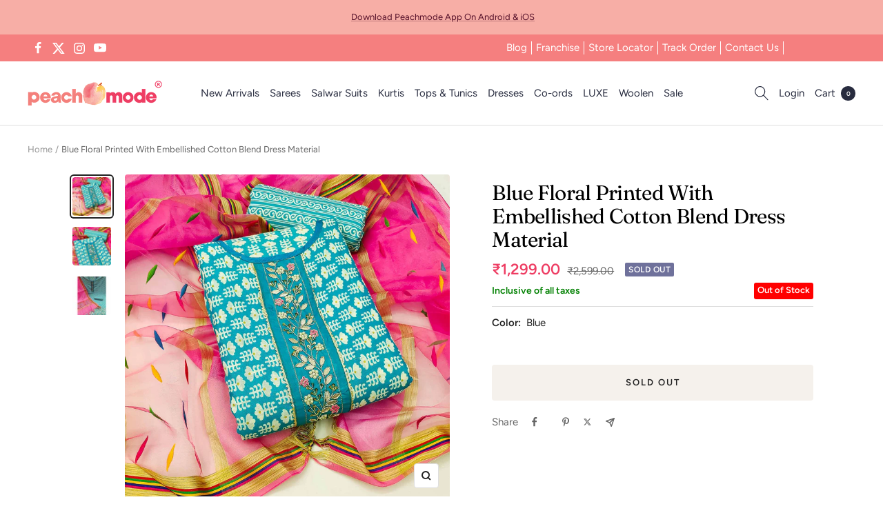

--- FILE ---
content_type: text/html; charset=utf-8
request_url: https://peachmode.com/products/blue-floral-printed-with-embellished-poly-cotton-dress-material
body_size: 60378
content:
<!doctype html><html class="no-js" lang="en" dir="ltr">
  <head>
    <style data-shopify>
      #shop-hcaptcha-badge-container{
  bottom: 90px !important;
}
      .nav-popup #shopify-section-header{
        z-index: 0;
      }
    </style>
    <style id="w3_bg_load">div:not(.bgImg), section:not(.bgImg), iframelazy:not(.bgimg){background-image:none !important;}</style>
<script>    
    var w3LazyloadByPx=200, 
        blankImageWebpUrl = "//peachmode.com/cdn/shop/t/59/assets/1x1-transaprent.webp?v=110479683564912858021760444115",           
        w3LazyloadJs = 1,       
        w3Inp = 1,
        w3ExcludedJs=0;
	var w3pageshow = ""; !function () { var t = EventTarget.prototype.addEventListener; let e = [], n = []; function i(t) { n.click.push(t.target) } function s(t, i) { i > 3 || n[t].forEach((function (a) { var r = 0; if (e[t].forEach((function (t) { o(t, a) && (r = 1) })), !window.w3Html.eventEcr.includes(a) && !r && void 0 !== a.click) return window.w3Html.eventEcr.push(a), a.click(); window.w3Html.eventEcr.includes(a) || r || void 0 !== a.click || ["HTML", "BODY"].includes(a.parentNode.tagName) || (n[t] = [], n[t].push(a.parentNode), s(t, i++)) })) } function o(t, e) { return t == e || "string" == typeof e.tagName && !["HTML", "BODY"].includes(e.tagName) && o(t, e.parentNode) } e.click = [], n.click = [], n.touchstart = [], window.w3Html = [], window.w3Html.eventEcr = [], window.w3Html.class = "", window.w3Html["css-preloaded"] = 0, window.w3Html["data-css"] = 0, window.w3Html["data-css-loaded"] = 0, "onpageshow" in window && (window.onpageshow = function (t) { w3pageshow = t }), EventTarget.prototype.addEventListener = function (n, i, s) { ["click", "touchstart", "keydown", "keyup", "input", "blur", "focus", "pointerup", "pointerdown"].includes(n) && (-1 == window.w3Html.class.indexOf("w3_start") && ["click", "touchstart"].includes(n) && e.click.push(this), w3Inp && ["keydown", "keyup", "input", "blur", "focus", "pointerup", "pointerdown"].includes(n) && -1 == i.toString().indexOf("preventDefault") && -1 == i.toString().indexOf("stopPropagation(") && -1 == i.toString().indexOf("event.dispatch.apply") && ("object" != typeof s || "object" == typeof s && "boolean" != typeof s.passive) && ((s = "object" == typeof s ? s : []).passive = !0)), w3Inp && -1 != window.location.href.indexOf("?test-inp=") && console.log("rocket", this, n, i, s), t.call(this, n, i, s) }, document.querySelector("html").addEventListener("click", i, { passive: !0 }), window.addEventListener("w3-load", (function t() { return -1 != window.w3Html.class.indexOf("jsload") ? (document.querySelector("html").removeEventListener("click", i), setTimeout((function () { s("click", 0) }), 100)) : setTimeout((function () { t() }), 50) }), { passive: !0 }) }(); class w3LoadScripts { constructor(t) { this.triggerEvents = t, this.eventOptions = { passive: !0 }, this.userEventListener = this.triggerListener.bind(this), this.lazyTrigger, this.styleLoadFired, this.lazyScriptsLoadFired = 0, this.scriptsLoadFired = 0, this.excluded_js = w3ExcludedJs, this.w3LazyloadJs = w3LazyloadJs, this.w3_fonts = "undefined" != typeof w3GoogleFont ? w3GoogleFont : [], this.w3Styles = [], this.w3Scripts = { normal: [], async: [], defer: [], lazy: [] }, this.allJQueries = [] } userEventsAdd(t) { this.triggerEvents.forEach((e => window.addEventListener(e, t.userEventListener, t.eventOptions))) } userEventsRemove(t) { this.triggerEvents.forEach((e => window.removeEventListener(e, t.userEventListener, t.eventOptions))) } async triggerListener() { return await this.repaintFrame(), "function" == typeof requestIdleCallback ? this.idleCallback() : this.setTimeoutCallEvents() } idleCallback() { return requestIdleCallback((t => { this.callEvents() }), { timeout: 50 }) } setTimeoutCallEvents() { return setTimeout((function (t) { t.callEvents() }), 150, this) } callEvents() { this.userEventsRemove(this), this.lazyScriptsLoadFired = 1, this.addHtmlClass("w3_user"), "loading" === document.readyState ? (document.addEventListener("DOMContentLoaded", this.loadStyleResources.bind(this)), !this.scriptsLoadFire && document.addEventListener("DOMContentLoaded", this.loadResources.bind(this))) : (this.loadStyleResources(), !this.scriptsLoadFire && this.loadResources()) } async loadStyleResources() { this.styleLoadFired || (this.styleLoadFired = !0, this.registerStyles(), window.w3Html["data-css"] = this.w3Styles.length, this.preloadScripts(this.w3Styles), this.loadStylesPreloaded(), this.loadFonts(this.w3_fonts)) } async loadStylesPreloaded() { setTimeout((function (t) { 1 == window.w3Html["css-preloaded"] ? t.loadStyles(t.w3Styles) : t.loadStylesPreloaded() }), 200, this) } async loadResources() { this.scriptsLoadFired || (this.scriptsLoadFired = !0, this.holdEventListeners(), this.exeDocumentWrite(), this.registerScripts(), this.addHtmlClass("w3_start"), "function" == typeof w3EventsOnStartJs && w3EventsOnStartJs(), this.preloadScripts(this.w3Scripts.normal), this.preloadScripts(this.w3Scripts.defer), this.preloadScripts(this.w3Scripts.async), this.w3Analytics(), this.w3Boomerang(), await this.loadScripts(this.w3Scripts.normal), await this.loadScripts(this.w3Scripts.defer), await this.loadScripts(this.w3Scripts.async), await this.executeDomcontentloaded(), await this.executeWindowLoad(), window.dispatchEvent(new Event("w3-scripts-loaded")), this.addHtmlClass("w3_js"), "function" == typeof w3EventsOnEndJs && w3EventsOnEndJs(), this.lazyTrigger = setInterval(this.w3TriggerLazyScript, 500, this)) } async w3TriggerLazyScript(t) { t.lazyScriptsLoadFired && (await t.loadScripts(t.w3Scripts.lazy), t.addHtmlClass("jsload"), setTimeout(function () { t.addHtmlClass("jsload2") }, 1000), clearInterval(t.lazyTrigger)) } addHtmlClass(t) { document.getElementsByTagName("html")[0].classList.add(t), window.w3Html.class += " " + t } registerScripts() { document.querySelectorAll("script[type=lazyJs]").forEach((t => { t.hasAttribute("src") ? t.hasAttribute("async") && !1 !== t.async ? this.w3Scripts.async.push(t) : t.hasAttribute("defer") && !1 !== t.defer || "module" === t.getAttribute("data-w3-type") ? this.w3Scripts.defer.push(t) : this.w3Scripts.normal.push(t) : this.w3Scripts.normal.push(t) })), document.querySelectorAll("script[type=lazyExJs]").forEach((t => { this.w3Scripts.lazy.push(t) })) } registerStyles() { document.querySelectorAll("link[data-href]").forEach((t => { this.w3Styles.push(t) })) } async executeScript(t) { return new Promise(((e, n) => { const i = document.createElement("script");[...t.attributes].forEach((t => { let e = t.nodeName; "type" !== e && ("data-w3-type" === e && (e = "type"), i.setAttribute(e, t.nodeValue)) })), t.hasAttribute("src") ? (i.onload = () => { e() }, i.onerror = () => { e() }) : (i.text = t.text, e()), null !== t.parentNode && t.parentNode.replaceChild(i, t) })) } async executeStyles(t) { return function (t) { t.href = t.getAttribute("data-href"), t.removeAttribute("data-href"), t.rel = "stylesheet" }(t) } async loadScripts(t) { const e = t.shift(); return e ? (await this.executeScript(e), this.loadScripts(t)) : Promise.resolve() } async loadStyles(t) { const e = t.shift(); return e ? (this.executeStyles(e), this.loadStyles(t)) : "loaded" } async loadFonts(t) { var e = document.createDocumentFragment(); t.forEach((t => { const n = document.createElement("link"); n.href = t, n.rel = "stylesheet", e.appendChild(n) })), document.head.appendChild(e) } preloadScripts(t) { var e = document.createDocumentFragment(), n = 0, i = this;[...t].forEach((s => { const o = s.getAttribute("src"), a = s.getAttribute("data-href"), r = s.getAttribute("data-w3-type"); if (o) { const t = document.createElement("link"); t.href = o, t.rel = "module" == r ? "modulepreload" : "preload", t.as = "script", e.appendChild(t) } else if (a) { const s = document.createElement("link"); s.href = a, s.rel = "preload", s.as = "style", n++, t.length == n && (s.dataset.last = 1), e.appendChild(s), s.onload = function () { fetch(this.href, { mode: "no-cors" }).then((t => t.blob())).then((t => { i.updateCssLoader() })).catch((t => { i.updateCssLoader() })) }, s.onerror = function () { i.updateCssLoader() } } })), document.head.appendChild(e) } updateCssLoader() { window.w3Html["data-css-loaded"] = window.w3Html["data-css-loaded"] + 1, window.w3Html["data-css"] == window.w3Html["data-css-loaded"] && (window.w3Html["css-preloaded"] = 1) } holdEventListeners() { let t = {}; function e(e, n) { !function (e) { function n(n) { return t[e].eventsToRewrite.indexOf(n) >= 0 ? "w3-" + n : n } t[e] || (t[e] = { originalFunctions: { add: e.addEventListener, remove: e.removeEventListener }, eventsToRewrite: [] }, e.addEventListener = function () { arguments[0] = n(arguments[0]), t[e].originalFunctions.add.apply(e, arguments) }, e.removeEventListener = function () { arguments[0] = n(arguments[0]), t[e].originalFunctions.remove.apply(e, arguments) }) }(e), t[e].eventsToRewrite.push(n) } function n(t, e) { let n = t[e]; Object.defineProperty(t, e, { get: () => n || function () { }, set(i) { t["w3" + e] = n = i } }) } e(document, "DOMContentLoaded"), e(window, "DOMContentLoaded"), e(window, "load"), e(window, "pageshow"), e(document, "readystatechange"), n(document, "onreadystatechange"), n(window, "onload"), n(window, "onpageshow") } bindFunc(t, e, n) { if (-1 == window.w3Html.class.indexOf("w3_js")) return setTimeout((function (t, e, n, i) { t.bindFunc(e, n, i) }), 50, this, t, e, n); t.bind(e)(n) } holdJquery(t) { let e = window.jQuery; Object.defineProperty(window, "jQuery", { get: () => e, set(n) { if (n && n.fn && !t.allJQueries.includes(n)) { n.fn.ready = n.fn.init.prototype.ready = function (e) { if (void 0 !== e) return t.scriptsLoadFired ? t.domReadyFired ? t.bindFunc(e, document, n) : document.addEventListener("w3-DOMContentLoaded", (() => t.bindFunc(e, document, n))) : document.addEventListener("DOMContentLoaded", (() => e.bind(document)(n))), n(document) }; const e = n.fn.on; n.fn.on = n.fn.init.prototype.on = function () { if ("ready" == arguments[0] || "w3-DOMContentLoad" == arguments[0]) { if (this[0] !== document) return e.apply(this, arguments), this; if ("string" != typeof arguments[1]) return t.bindFunc(arguments[1], document, n) } if (this[0] === window) { function i(t) { return t.split(" ").map((t => "load" === t || 0 === t.indexOf("load") ? "w3-jquery-load" : t)).join(" ") } "string" == typeof arguments[0] || arguments[0] instanceof String ? arguments[0] = i(arguments[0]) : "object" == typeof arguments[0] && Object.keys(arguments[0]).forEach((t => { Object.assign(arguments[0], { [i(t)]: arguments[0][t] })[t] })) } return e.apply(this, arguments), this }, t.allJQueries.push(n) } e = n } }) } async executeDomcontentloaded() { this.domReadyFired = !0, document.w3readyState = document.readyState, await this.repaintFrame(), document.dispatchEvent(new Event("w3-DOMContentLoaded")), await this.repaintFrame(), window.dispatchEvent(new Event("w3-DOMContentLoaded")), await this.repaintFrame(), document.dispatchEvent(new Event("w3-readystatechange")), await this.repaintFrame(), document.w3onreadystatechange && document.w3onreadystatechange() } async executeWindowLoad() { if (-1 == window.w3Html.class.indexOf("w3_js")) return setTimeout((function (t) { t.executeWindowLoad() }), 10, this); await this.repaintFrame(), setTimeout((function () { window.dispatchEvent(new Event("w3-load")) }), 100), await this.repaintFrame(), window.w3onload && window.w3onload(), await this.repaintFrame(), this.allJQueries.forEach((t => t(window).trigger("w3-jquery-load"))), window.dispatchEvent(new Event("w3-pageshow")), await this.repaintFrame(), window.w3onpageshow && window.w3onpageshow(w3pageshow) } exeDocumentWrite() { const t = new Map; document.write = document.writeln = function (e) { const n = document.currentScript, i = document.createRange(), s = n.parentElement; let o = t.get(n); void 0 === o && (o = n.nextSibling, t.set(n, o)); const a = document.createDocumentFragment(); i.setStart(a, 0), a.appendChild(i.createContextualFragment(e)), s.insertBefore(a, o) } } async repaintFrame() { return new Promise((t => requestAnimationFrame(t))) } static execute() { const t = new w3LoadScripts(["keydown", "mousemove", "touchmove", "touchstart", "touchend", "wheel", "click"]); t.userEventsAdd(t), document.w3readyState = "loading", t.holdJquery(t), (!t.w3LazyloadJs || window.scrollY > 50 || "complete" == document.readyState || "interactive" == document.readyState) && t.triggerListener(); const e = setInterval((function (t) { null != document.body && (document.body.getBoundingClientRect().top < -30 && t.triggerListener(), clearInterval(e)) }), 500, t) } w3Analytics() { document.querySelectorAll(".analytics").forEach(function (e) { try{trekkie.integrations = !1; var t = document.createElement("script"); t.innerHTML = e.innerHTML, e.parentNode.insertBefore(t, e.nextSibling), e.parentNode.removeChild(e)}catch{console.log("error");} }) } w3Boomerang() { document.querySelectorAll(".boomerang").forEach(function (e) { window.BOOMR.version = !1; var t = document.createElement("script"); t.innerHTML = e.innerHTML, e.parentNode.insertBefore(t, e.nextSibling), e.parentNode.removeChild(e) }) } } w3LoadScripts.execute();
</script>
<script>
(() => {
    try {        
        const setAttribute = (element, attr, value) => element.setAttribute(attr, value);
        const removeAttribute = (element, attr) => element.removeAttribute(attr);        
        const observer = new MutationObserver((mutations) => {
            mutations.forEach(({ addedNodes }) => {
                addedNodes.forEach((node) => {
                    if (node.nodeType === 1) {
                        if (node.tagName === "SCRIPT" && node.id === 'web-pixels-manager-setup') {                        
                            node.type = "lazyJs";
                        } else if (node.tagName === "SCRIPT" && node.id === 'init_script' || node.id === 'bss-banner-config-data') {                                                    
                            node.type = "lazyJs";
                        } else if (node.tagName === "SCRIPT" && node.src.includes('webrex-converter') || node.innerHTML.includes('window.wscc_user') || node.innerHTML.includes('window.wscc_markets')) {                                                    
                            node.type = "lazyJs";
                        } else if (node.tagName === "SCRIPT" && node.src.includes('wizzy-search-filters') || node.innerHTML.includes('setWizzyThemeSettings') || node.innerHTML.includes('wizzyConfig')) {                                                    
                            
                            node.type = "lazyJs";
                            
                        } else if (node.tagName === "LINK" && node.href.includes('wizzy-search-filters')) {                        
                            
                            if (node.href) {
                                node.setAttribute("data-latehref", node.href);
                                node.removeAttribute("href");
                            }
                            
                        }
                    }
                });
            });
            if (document.documentElement.classList.contains("w3_start")) {
                observer.disconnect();
            }
        });
        observer.observe(document.documentElement, {
            childList: true,
            subtree: true
        });
    } catch (error) {
        console.error("Error in MutationObserver:", error);
    }
})();  
</script>
<script type="lazyJs">
    document.querySelectorAll('link[data-latehref]').forEach(link => {
        link.setAttribute('href', link.getAttribute('data-latehref'));
        link.removeAttribute('datalate-href');
    });
</script>

    <!-- Added by AVADA SEO Suite -->
    
    <!-- /Added by AVADA SEO Suite -->
    <script>
window.KiwiSizing = window.KiwiSizing === undefined ? {} : window.KiwiSizing;
KiwiSizing.shop = "peachm.myshopify.com";


KiwiSizing.data = {
  collections: "403898859741,434400592093",
  tags: "c.blue,Col.cottonDM,Col.Diwali24,col.lohri,m.polycotton,o.festive,p.floral,p.gotawork,p.sequinswork,pt.salwarsuit,st.unstitched,w.printed",
  product: "7814281724125",
  vendor: "Peachmode",
  type: "Dress Material",
  title: "Blue Floral Printed With Embellished Cotton Blend Dress Material",
  images: ["\/\/peachmode.com\/cdn\/shop\/products\/blue-floral-printed-with-embellished-poly-cotton-dress-material-peachmode-1.jpg?v=1669059488","\/\/peachmode.com\/cdn\/shop\/products\/blue-floral-printed-with-embellished-poly-cotton-dress-material-peachmode-2.jpg?v=1669059491","\/\/peachmode.com\/cdn\/shop\/products\/blue-floral-printed-with-embellished-poly-cotton-dress-material-peachmode-3.jpg?v=1669059494"],
  options: [{"name":"Title","position":1,"values":["Default Title"]}],
  variants: [{"id":43167617777885,"title":"Default Title","option1":"Default Title","option2":null,"option3":null,"sku":"MCRDG-DM-11186-D","requires_shipping":true,"taxable":true,"featured_image":null,"available":false,"name":"Blue Floral Printed With Embellished Cotton Blend Dress Material","public_title":null,"options":["Default Title"],"price":129900,"weight":600,"compare_at_price":259900,"inventory_management":"shopify","barcode":"","requires_selling_plan":false,"selling_plan_allocations":[],"quantity_rule":{"min":1,"max":null,"increment":1}}],
};

</script>
    <script type="text/javascript">	var __wzrk_account_id = "44K-Z6K-6Z5Z";
	var __wzrk_region = "";
	var __wzrk_version = 2;
	var __wzrk_web_push_enabled = true;
	var __wzrk_webhook_enabled = "true";
	var __wzrk_variables = "shop_url,shop_domain,shop_email,shop_money_format,product_json,product_title,product_price,cart_json,cart_item_count,cart_total_price";
	var __wzrk_shop_url = "https://peachmode.com";
	var __wzrk_shop_domain = "peachmode.com";
	var __wzrk_shop_email = "contact@peachmode.com";
	var __wzrk_shop_money_format = '<span class="money">₹{{amount}}</span>';
	var __wzrk_shop_name ="Peachmode";
	var __wzrk_charged_currency = "INR";
	var __wzrk_customer_name = "";
	var __wzrk_customer_identity = "";
	var __wzrk_customer_email = "";
	var __wzrk_customer_phone = "";
	
	var __wzrk_product_json = {"id":7814281724125,"title":"Blue Floral Printed With Embellished Cotton Blend Dress Material","handle":"blue-floral-printed-with-embellished-poly-cotton-dress-material","description":"\u003cp\u003eThis blue colored suit is prettified with floral printed with pearl, sequins, khatli, thread work and gotta work as shown which makes it appear classy. This top is made of poly cotton fabric which is accompanied with pure cotton bottom and organza embroidered dupatta. Women can buy this suit to wear for their festivals and functions.\u003c\/p\u003e\n\u003cp\u003eNote:- The actual product may differ slightly in color and design from the one illustrated in the images when compared with computer or mobile screen.\u003c\/p\u003e","published_at":"2022-10-11T10:31:57+05:30","created_at":"2022-08-16T17:37:48+05:30","vendor":"Peachmode","type":"Dress Material","tags":["c.blue","Col.cottonDM","Col.Diwali24","col.lohri","m.polycotton","o.festive","p.floral","p.gotawork","p.sequinswork","pt.salwarsuit","st.unstitched","w.printed"],"price":129900,"price_min":129900,"price_max":129900,"available":false,"price_varies":false,"compare_at_price":259900,"compare_at_price_min":259900,"compare_at_price_max":259900,"compare_at_price_varies":false,"variants":[{"id":43167617777885,"title":"Default Title","option1":"Default Title","option2":null,"option3":null,"sku":"MCRDG-DM-11186-D","requires_shipping":true,"taxable":true,"featured_image":null,"available":false,"name":"Blue Floral Printed With Embellished Cotton Blend Dress Material","public_title":null,"options":["Default Title"],"price":129900,"weight":600,"compare_at_price":259900,"inventory_management":"shopify","barcode":"","requires_selling_plan":false,"selling_plan_allocations":[],"quantity_rule":{"min":1,"max":null,"increment":1}}],"images":["\/\/peachmode.com\/cdn\/shop\/products\/blue-floral-printed-with-embellished-poly-cotton-dress-material-peachmode-1.jpg?v=1669059488","\/\/peachmode.com\/cdn\/shop\/products\/blue-floral-printed-with-embellished-poly-cotton-dress-material-peachmode-2.jpg?v=1669059491","\/\/peachmode.com\/cdn\/shop\/products\/blue-floral-printed-with-embellished-poly-cotton-dress-material-peachmode-3.jpg?v=1669059494"],"featured_image":"\/\/peachmode.com\/cdn\/shop\/products\/blue-floral-printed-with-embellished-poly-cotton-dress-material-peachmode-1.jpg?v=1669059488","options":["Title"],"media":[{"alt":"Blue Floral Printed With Embellished Poly Cotton Dress Material - Peachmode","id":31017320218845,"position":1,"preview_image":{"aspect_ratio":1.0,"height":2000,"width":2000,"src":"\/\/peachmode.com\/cdn\/shop\/products\/blue-floral-printed-with-embellished-poly-cotton-dress-material-peachmode-1.jpg?v=1669059488"},"aspect_ratio":1.0,"height":2000,"media_type":"image","src":"\/\/peachmode.com\/cdn\/shop\/products\/blue-floral-printed-with-embellished-poly-cotton-dress-material-peachmode-1.jpg?v=1669059488","width":2000},{"alt":"Blue Floral Printed With Embellished Poly Cotton Dress Material - Peachmode","id":31017320480989,"position":2,"preview_image":{"aspect_ratio":1.0,"height":1200,"width":1200,"src":"\/\/peachmode.com\/cdn\/shop\/products\/blue-floral-printed-with-embellished-poly-cotton-dress-material-peachmode-2.jpg?v=1669059491"},"aspect_ratio":1.0,"height":1200,"media_type":"image","src":"\/\/peachmode.com\/cdn\/shop\/products\/blue-floral-printed-with-embellished-poly-cotton-dress-material-peachmode-2.jpg?v=1669059491","width":1200},{"alt":"Blue Floral Printed With Embellished Poly Cotton Dress Material - Peachmode","id":31017320906973,"position":3,"preview_image":{"aspect_ratio":1.0,"height":2000,"width":2000,"src":"\/\/peachmode.com\/cdn\/shop\/products\/blue-floral-printed-with-embellished-poly-cotton-dress-material-peachmode-3.jpg?v=1669059494"},"aspect_ratio":1.0,"height":2000,"media_type":"image","src":"\/\/peachmode.com\/cdn\/shop\/products\/blue-floral-printed-with-embellished-poly-cotton-dress-material-peachmode-3.jpg?v=1669059494","width":2000}],"requires_selling_plan":false,"selling_plan_groups":[],"content":"\u003cp\u003eThis blue colored suit is prettified with floral printed with pearl, sequins, khatli, thread work and gotta work as shown which makes it appear classy. This top is made of poly cotton fabric which is accompanied with pure cotton bottom and organza embroidered dupatta. Women can buy this suit to wear for their festivals and functions.\u003c\/p\u003e\n\u003cp\u003eNote:- The actual product may differ slightly in color and design from the one illustrated in the images when compared with computer or mobile screen.\u003c\/p\u003e"};
	var __wzrk_product_title = "Blue Floral Printed With Embellished Cotton Blend Dress Material";
	var __wzrk_product_price = "₹1,299.00"
	var __wzrk_product_category_name = "";
	var __wzrk_currency = "INR";
	var __wzrk_quantity ="";
	var __wzrk_seller_name = "Peachmode"
	
	
	
window.clevertapApp = {
        config: {
          	currency: 'INR',
            meta : {
                title : 'Blue Floral Printed With Embellished Cotton Blend Dress Material',
                template : 'product',
                url : 'https://peachmode.com/products/blue-floral-printed-with-embellished-poly-cotton-dress-material',
                type : 'product',
            },
            routes: {
                customer: {
                    account: '/account',
                    login: '/account/login',
                    logout: '/account/logout',
                    register: '/account/register'
                },
                cart: {
                    list: '/cart',
                    add: '/cart/add',
                    clear: '/cart/clear',
                    update: '/cart/change',
                    change: '/cart/change',
                }    
            }
        }
    };

    
        clevertapApp.product = {
            variants : {},
            url : '/products/blue-floral-printed-with-embellished-poly-cotton-dress-material',
            title : 'Blue Floral Printed With Embellished Cotton Blend Dress Material',
          	handle : 'blue-floral-printed-with-embellished-poly-cotton-dress-material',
          	id : parseInt('7814281724125'),
          	available : 'false',
            image : 'products/blue-floral-printed-with-embellished-poly-cotton-dress-material-peachmode-1.jpg',
          	price : parseFloat((parseInt('129900') / 100).toFixed(2))
        };
        
            clevertapApp.product.variants[parseInt('43167617777885')] = {
				title: 'Default Title',
				id : parseInt('43167617777885'),
                available : 'false',
                image : '',
				price : parseFloat((parseInt('129900') / 100).toFixed(2)),
            };
        
    

    clevertapApp.frame = {
        hide: function(){
            window.document.body.style.overflow = 'unset';
            window.document.getElementById('clevertap-frame').style.display = 'none';
        }
    };
if (localStorage) {
	localStorage.setItem("WZRK_SHOP_INFO", "{ \"acct_id\" : \"44K-Z6K-6Z5Z\" , \"region\" : \"\" , \"webPushEnabled\" : true , \"webhookEnabled\" : true}");
}</script><style>
  #clevertap-frame{
  	position: fixed;
    top: 0;
    left:0;
    width: 100%;
    height: 100%;
    z-index: 9999;
    min-width: 100vw;
  }
</style>
    <meta charset="utf-8">
    <meta name="viewport" content="width=device-width, initial-scale=1.0, height=device-height, minimum-scale=1.0, maximum-scale=1.0">
    <meta name="theme-color" content="#ffffff">
    <title>
      Blue Floral Printed With Embellished Cotton Blend Dress Material
    </title><meta name="description" content="This blue colored suit is prettified with floral printed with pearl, sequins, khatli, thread work and gotta work as shown which makes it appear classy. This top is made of poly cotton fabric which is accompanied with pure cotton bottom and organza embroidered dupatta. Women can buy this suit to wear for their festivals"><link rel="canonical" href="https://peachmode.com/products/blue-floral-printed-with-embellished-poly-cotton-dress-material"><link rel="shortcut icon" href="//peachmode.com/cdn/shop/files/peachmode-3_96x96.jpg?v=1655288482" type="image/png"><link rel="preconnect" href="https://cdn.shopify.com">
    <link rel="dns-prefetch" href="https://productreviews.shopifycdn.com">
    <link rel="dns-prefetch" href="https://www.google-analytics.com"><link rel="preconnect" href="https://fonts.shopifycdn.com" crossorigin>

    <script>
      // Google Tag Manager
      window.dataLayer = window.dataLayer || [];
      window.routes = {
        predictive_search_url: '/search/suggest',
      };
    </script>
    <meta property="og:type" content="product">
  <meta property="og:title" content="Blue Floral Printed With Embellished Cotton Blend Dress Material">
  <meta property="product:price:amount" content="1,299.00">
  <meta property="product:price:currency" content="INR"><meta property="og:image" content="http://peachmode.com/cdn/shop/products/blue-floral-printed-with-embellished-poly-cotton-dress-material-peachmode-1.jpg?v=1669059488&width=1024">
  <meta property="og:image:secure_url" content="https://peachmode.com/cdn/shop/products/blue-floral-printed-with-embellished-poly-cotton-dress-material-peachmode-1.jpg?v=1669059488&width=1024">
  <meta property="og:image:width" content="2000">
  <meta property="og:image:height" content="2000"><meta property="og:description" content="This blue colored suit is prettified with floral printed with pearl, sequins, khatli, thread work and gotta work as shown which makes it appear classy. This top is made of poly cotton fabric which is accompanied with pure cotton bottom and organza embroidered dupatta. Women can buy this suit to wear for their festivals"><meta property="og:url" content="https://peachmode.com/products/blue-floral-printed-with-embellished-poly-cotton-dress-material">
<meta property="og:site_name" content="Peachmode"><meta name="twitter:card" content="summary"><meta name="twitter:title" content="Blue Floral Printed With Embellished Cotton Blend Dress Material">
  <meta name="twitter:description" content="This blue colored suit is prettified with floral printed with pearl, sequins, khatli, thread work and gotta work as shown which makes it appear classy. This top is made of poly cotton fabric which is accompanied with pure cotton bottom and organza embroidered dupatta. Women can buy this suit to wear for their festivals and functions.
Note:- The actual product may differ slightly in color and design from the one illustrated in the images when compared with computer or mobile screen."><meta name="twitter:image" content="https://peachmode.com/cdn/shop/products/blue-floral-printed-with-embellished-poly-cotton-dress-material-peachmode-1.jpg?v=1669059488&width=1200">
  <meta name="twitter:image:alt" content="Blue Floral Printed With Embellished Poly Cotton Dress Material - Peachmode">
    <script type="application/ld+json">{"@context":"http:\/\/schema.org\/","@id":"\/products\/blue-floral-printed-with-embellished-poly-cotton-dress-material#product","@type":"Product","brand":{"@type":"Brand","name":"Peachmode"},"category":"Dress Material","description":"This blue colored suit is prettified with floral printed with pearl, sequins, khatli, thread work and gotta work as shown which makes it appear classy. This top is made of poly cotton fabric which is accompanied with pure cotton bottom and organza embroidered dupatta. Women can buy this suit to wear for their festivals and functions.\nNote:- The actual product may differ slightly in color and design from the one illustrated in the images when compared with computer or mobile screen.","image":"https:\/\/peachmode.com\/cdn\/shop\/products\/blue-floral-printed-with-embellished-poly-cotton-dress-material-peachmode-1.jpg?v=1669059488\u0026width=1920","name":"Blue Floral Printed With Embellished Cotton Blend Dress Material","offers":{"@id":"\/products\/blue-floral-printed-with-embellished-poly-cotton-dress-material?variant=43167617777885#offer","@type":"Offer","availability":"http:\/\/schema.org\/OutOfStock","price":"1299.00","priceCurrency":"INR","url":"https:\/\/peachmode.com\/products\/blue-floral-printed-with-embellished-poly-cotton-dress-material?variant=43167617777885"},"sku":"MCRDG-DM-11186-D","url":"https:\/\/peachmode.com\/products\/blue-floral-printed-with-embellished-poly-cotton-dress-material"}</script><script type="application/ld+json">
  {
    "@context": "https://schema.org",
    "@type": "BreadcrumbList",
    "itemListElement": [{
        "@type": "ListItem",
        "position": 1,
        "name": "Home",
        "item": "https://peachmode.com"
      },{
            "@type": "ListItem",
            "position": 2,
            "name": "Blue Floral Printed With Embellished Cotton Blend Dress Material",
            "item": "https://peachmode.com/products/blue-floral-printed-with-embellished-poly-cotton-dress-material"
          }]
  }
</script>
    <link rel="preload" href="//peachmode.com/cdn/fonts/fraunces/fraunces_n4.8e6986daad4907c36a536fb8d55aaf5318c974ca.woff2" as="font" type="font/woff2" crossorigin><link rel="preload" href="//peachmode.com/cdn/fonts/figtree/figtree_n4.3c0838aba1701047e60be6a99a1b0a40ce9b8419.woff2" as="font" type="font/woff2" crossorigin><style>
  /* Typography (heading) */
  @font-face {
  font-family: Fraunces;
  font-weight: 400;
  font-style: normal;
  font-display: swap;
  src: url("//peachmode.com/cdn/fonts/fraunces/fraunces_n4.8e6986daad4907c36a536fb8d55aaf5318c974ca.woff2") format("woff2"),
       url("//peachmode.com/cdn/fonts/fraunces/fraunces_n4.879060358fafcf2c4c4b6df76c608dc301ced93b.woff") format("woff");
}

@font-face {
  font-family: Fraunces;
  font-weight: 400;
  font-style: italic;
  font-display: swap;
  src: url("//peachmode.com/cdn/fonts/fraunces/fraunces_i4.e09716ed61c0a2362812f958774186e93f19000f.woff2") format("woff2"),
       url("//peachmode.com/cdn/fonts/fraunces/fraunces_i4.8d7d036539670404ec5904eabafe8f06e152c5c7.woff") format("woff");
}

/* Typography (body) */
  @font-face {
  font-family: Figtree;
  font-weight: 400;
  font-style: normal;
  font-display: swap;
  src: url("//peachmode.com/cdn/fonts/figtree/figtree_n4.3c0838aba1701047e60be6a99a1b0a40ce9b8419.woff2") format("woff2"),
       url("//peachmode.com/cdn/fonts/figtree/figtree_n4.c0575d1db21fc3821f17fd6617d3dee552312137.woff") format("woff");
}

@font-face {
  font-family: Figtree;
  font-weight: 400;
  font-style: italic;
  font-display: swap;
  src: url("//peachmode.com/cdn/fonts/figtree/figtree_i4.89f7a4275c064845c304a4cf8a4a586060656db2.woff2") format("woff2"),
       url("//peachmode.com/cdn/fonts/figtree/figtree_i4.6f955aaaafc55a22ffc1f32ecf3756859a5ad3e2.woff") format("woff");
}

@font-face {
  font-family: Figtree;
  font-weight: 600;
  font-style: normal;
  font-display: swap;
  src: url("//peachmode.com/cdn/fonts/figtree/figtree_n6.9d1ea52bb49a0a86cfd1b0383d00f83d3fcc14de.woff2") format("woff2"),
       url("//peachmode.com/cdn/fonts/figtree/figtree_n6.f0fcdea525a0e47b2ae4ab645832a8e8a96d31d3.woff") format("woff");
}

@font-face {
  font-family: Figtree;
  font-weight: 600;
  font-style: italic;
  font-display: swap;
  src: url("//peachmode.com/cdn/fonts/figtree/figtree_i6.702baae75738b446cfbed6ac0d60cab7b21e61ba.woff2") format("woff2"),
       url("//peachmode.com/cdn/fonts/figtree/figtree_i6.6b8dc40d16c9905d29525156e284509f871ce8f9.woff") format("woff");
}

:root {--heading-color: 0, 0, 0;
    --text-color: 34, 34, 34;
    --background: 255, 255, 255;
    --secondary-background: 245, 241, 236;
    --border-color: 222, 222, 222;
    --border-color-darker: 167, 167, 167;
    --success-color: 46, 158, 123;
    --success-background: 213, 236, 229;
    --error-color: 222, 42, 42;
    --error-background: 253, 240, 240;
    --primary-button-background: 241, 63, 98;
    --primary-button-text-color: 255, 255, 255;
    --secondary-button-background: 247, 174, 166;
    --secondary-button-text-color: 255, 255, 255;
    --product-star-rating: 246, 164, 41;
    --product-on-sale-accent: 238, 61, 99;
    --product-sold-out-accent: 111, 113, 155;
    --product-custom-label-background: 64, 93, 230;
    --product-custom-label-text-color: 255, 255, 255;
    --product-custom-label-2-background: 243, 229, 182;
    --product-custom-label-2-text-color: 0, 0, 0;
    --product-low-stock-text-color: 222, 42, 42;
    --product-in-stock-text-color: 46, 158, 123;
    --loading-bar-background: 34, 34, 34;

    /* We duplicate some "base" colors as root colors, which is useful to use on drawer elements or popover without. Those should not be overridden to avoid issues */
    --root-heading-color: 0, 0, 0;
    --root-text-color: 34, 34, 34;
    --root-background: 255, 255, 255;
    --root-border-color: 222, 222, 222;
    --root-primary-button-background: 241, 63, 98;
    --root-primary-button-text-color: 255, 255, 255;

    --base-font-size: 15px;
    --heading-font-family: Fraunces, serif;
    --heading-font-weight: 400;
    --heading-font-style: normal;
    --heading-text-transform: normal;
    --text-font-family: Figtree, sans-serif;
    --text-font-weight: 400;
    --text-font-style: normal;
    --text-font-bold-weight: 600;

    /* Typography (font size) */
    --heading-xxsmall-font-size: 11px;
    --heading-xsmall-font-size: 11px;
    --heading-small-font-size: 12px;
    --heading-large-font-size: 36px;
    --heading-h1-font-size: 36px;
    --heading-h2-font-size: 30px;
    --heading-h3-font-size: 26px;
    --heading-h4-font-size: 24px;
    --heading-h5-font-size: 20px;
    --heading-h6-font-size: 16px;

    /* Control the look and feel of the theme by changing radius of various elements */
    --button-border-radius: 4px;
    --block-border-radius: 8px;
    --block-border-radius-reduced: 4px;
    --color-swatch-border-radius: 100%;

    /* Button size */
    --button-height: 48px;
    --button-small-height: 40px;

    /* Form related */
    --form-input-field-height: 48px;
    --form-input-gap: 16px;
    --form-submit-margin: 24px;

    /* Product listing related variables */
    --product-list-block-spacing: 32px;

    /* Video related */
    --play-button-background: 255, 255, 255;
    --play-button-arrow: 34, 34, 34;

    /* RTL support */
    --transform-logical-flip: 1;
    --transform-origin-start: left;
    --transform-origin-end: right;

    /* Other */
    --zoom-cursor-svg-url: url(//peachmode.com/cdn/shop/t/59/assets/zoom-cursor.svg?v=168007976863815382111760444135);
    --arrow-right-svg-url: url(//peachmode.com/cdn/shop/t/59/assets/arrow-right.svg?v=2151866357717726961760444136);
    --arrow-left-svg-url: url(//peachmode.com/cdn/shop/t/59/assets/arrow-left.svg?v=28017100529542663401760444135);

    /* Some useful variables that we can reuse in our CSS. Some explanation are needed for some of them:
       - container-max-width-minus-gutters: represents the container max width without the edge gutters
       - container-outer-width: considering the screen width, represent all the space outside the container
       - container-outer-margin: same as container-outer-width but get set to 0 inside a container
       - container-inner-width: the effective space inside the container (minus gutters)
       - grid-column-width: represents the width of a single column of the grid
       - vertical-breather: this is a variable that defines the global "spacing" between sections, and inside the section
                            to create some "breath" and minimum spacing
     */
    --container-max-width: 1600px;
    --container-gutter: 24px;
    --container-max-width-minus-gutters: calc(var(--container-max-width) - (var(--container-gutter)) * 2);
    --container-outer-width: max(calc((100vw - var(--container-max-width-minus-gutters)) / 2), var(--container-gutter));
    --container-outer-margin: var(--container-outer-width);
    --container-inner-width: calc(100vw - var(--container-outer-width) * 2);

    --grid-column-count: 10;
    --grid-gap: 24px;
    --grid-column-width: calc((100vw - var(--container-outer-width) * 2 - var(--grid-gap) * (var(--grid-column-count) - 1)) / var(--grid-column-count));

    --vertical-breather: 28px;
    --vertical-breather-tight: 28px;

    /* Shopify related variables */
    --payment-terms-background-color: #ffffff;
  }

  @media screen and (min-width: 741px) {
    :root {
      --container-gutter: 40px;
      --grid-column-count: 20;
      --vertical-breather: 40px;
      --vertical-breather-tight: 40px;

      /* Typography (font size) */
      --heading-xsmall-font-size: 12px;
      --heading-small-font-size: 13px;
      --heading-large-font-size: 52px;
      --heading-h1-font-size: 48px;
      --heading-h2-font-size: 38px;
      --heading-h3-font-size: 32px;
      --heading-h4-font-size: 24px;
      --heading-h5-font-size: 20px;
      --heading-h6-font-size: 18px;

      /* Form related */
      --form-input-field-height: 52px;
      --form-submit-margin: 32px;

      /* Button size */
      --button-height: 52px;
      --button-small-height: 44px;
    }
  }

  @media screen and (min-width: 1200px) {
    :root {
      --vertical-breather: 48px;
      --vertical-breather-tight: 48px;
      --product-list-block-spacing: 5px;
      
      /* Typography */
      --heading-large-font-size: 64px;
      --heading-h1-font-size: 56px;
      --heading-h2-font-size: 48px;
      --heading-h3-font-size: 36px;
      --heading-h4-font-size: 30px;
      --heading-h5-font-size: 24px;
      --heading-h6-font-size: 18px;
    }
  }

  @media screen and (min-width: 1600px) {
    :root {
      --vertical-breather: 48px;
      --vertical-breather-tight: 48px;
    }
    }
  @media screen and (max-width: 740px) {  
      :root {
        --container-gutter: 15px;
      }  
  }
</style>
    <script>
  // This allows to expose several variables to the global scope, to be used in scripts
  window.themeVariables = {
    settings: {
      direction: "ltr",
      pageType: "product",
      cartCount: 0,
      moneyFormat: "\u003cspan class=\"money\"\u003e₹{{amount}}\u003c\/span\u003e",
      moneyWithCurrencyFormat: "\u003cspan class=\"money\"\u003e₹{{amount}}\u003c\/span\u003e",
      showVendor: false,
      discountMode: "percentage",
      currencyCodeEnabled: false,
      searchMode: "",
      searchUnavailableProducts: null,
      cartType: "drawer",
      cartCurrency: "INR",
      mobileZoomFactor: 2.5
    },

    routes: {
      host: "peachmode.com",
      rootUrl: "\/",
      rootUrlWithoutSlash: '',
      cartUrl: "\/cart",
      cartAddUrl: "\/cart\/add",
      cartChangeUrl: "\/cart\/change",
      searchUrl: "\/search",
      predictiveSearchUrl: "\/search\/suggest",
      productRecommendationsUrl: "\/recommendations\/products"
    },

    strings: {
      accessibilityDelete: "Delete",
      accessibilityClose: "Close",
      collectionSoldOut: "Sold out",
      collectionDiscount: "Save @savings@",
      productSalePrice: "Sale price",
      productRegularPrice: "Regular price",
      productFormUnavailable: "Unavailable",
      productFormSoldOut: "Sold out",
      productFormPreOrder: "Pre-order",
      productFormAddToCart: "Add to cart",
      searchNoResults: "No results could be found.",
      searchNewSearch: "New search",
      searchProducts: "Products",
      searchArticles: "Journal",
      searchPages: "Pages",
      searchCollections: "Collections",
      cartViewCart: "View cart",
      cartItemAdded: "Item added to your cart!",
      cartItemAddedShort: "Added to your cart!",
      cartAddOrderNote: "Add order note",
      cartEditOrderNote: "Edit order note",
      shippingEstimatorNoResults: "Sorry, we do not ship to your address.",
      shippingEstimatorOneResult: "There is one shipping rate for your address:",
      shippingEstimatorMultipleResults: "There are several shipping rates for your address:",
      shippingEstimatorError: "One or more error occurred while retrieving shipping rates:"
    },

    libs: {
      flickity: "\/\/peachmode.com\/cdn\/shop\/t\/59\/assets\/flickity.aio.min.js?v=174954276502056882201760444115",
      photoswipe: "\/\/peachmode.com\/cdn\/shop\/t\/59\/assets\/photoswipe.aio.min.js?v=73560703036974866641760444115",
      qrCode: "\/\/peachmode.com\/cdn\/shopifycloud\/storefront\/assets\/themes_support\/vendor\/qrcode-3f2b403b.js"
    },

    breakpoints: {
      phone: 'screen and (max-width: 740px)',
      tablet: 'screen and (min-width: 741px) and (max-width: 999px)',
      tabletAndUp: 'screen and (min-width: 741px)',
      pocket: 'screen and (max-width: 999px)',
      lap: 'screen and (min-width: 1000px) and (max-width: 1199px)',
      lapAndUp: 'screen and (min-width: 1000px)',
      desktop: 'screen and (min-width: 1200px)',
      wide: 'screen and (min-width: 1400px)'
    }
  };

  window.addEventListener('pageshow', async () => {
    const cartContent = await (await fetch(`${window.themeVariables.routes.cartUrl}.js`, {cache: 'reload'})).json();
    document.documentElement.dispatchEvent(new CustomEvent('cart:refresh', {detail: {cart: cartContent}}));
  });

  if ('noModule' in HTMLScriptElement.prototype) {
    // Old browsers (like IE) that does not support module will be considered as if not executing JS at all
    document.documentElement.className = document.documentElement.className.replace('no-js', 'js');

    requestAnimationFrame(() => {
      const viewportHeight = (window.visualViewport ? window.visualViewport.height : document.documentElement.clientHeight);
      document.documentElement.style.setProperty('--window-height',viewportHeight + 'px');
    });
  }// We save the product ID in local storage to be eventually used for recently viewed section
    try {
      const items = JSON.parse(localStorage.getItem('theme:recently-viewed-products') || '[]');

      // We check if the current product already exists, and if it does not, we add it at the start
      if (!items.includes(7814281724125)) {
        items.unshift(7814281724125);
      }

      localStorage.setItem('theme:recently-viewed-products', JSON.stringify(items.slice(0, 20)));
    } catch (e) {
      // Safari in private mode does not allow setting item, we silently fail
    }</script>
    <link rel="stylesheet" href="//peachmode.com/cdn/shop/t/59/assets/theme.aio.min.css?v=52452257549957382451760444116">
    <link rel="stylesheet" href="//peachmode.com/cdn/shop/t/59/assets/custom.aio.min.css?v=121304466667998322371760444115">
    
    <link rel="stylesheet" href="//peachmode.com/cdn/shop/t/59/assets/dawn-predictive-search.css?v=69685659959077862871760444115"><link
            rel="stylesheet"
            href="//peachmode.com/cdn/shop/t/59/assets/component-predictive-search.css?v=150563068649582693091760444115"
            media="print"
            onload="this.media='all'"
          ><script src="//peachmode.com/cdn/shop/t/59/assets/dawn-animations.js?v=88693664871331136111760444115" defer="defer"></script>
    <script src="//peachmode.com/cdn/shop/t/59/assets/details-modal.js?v=25581673532751508451760444115" defer="defer"></script>
    <script src="//peachmode.com/cdn/shop/t/59/assets/dawn-search-form.js?v=133129549252120666541760444115" defer="defer"></script>
    <script src="//peachmode.com/cdn/shop/t/59/assets/dawn-predictive-search.js?v=4422835150210213861760444115" defer="defer"></script>
    <link rel="stylesheet" href="//peachmode.com/cdn/shop/t/59/assets/dawn-component-search.css?v=130452956895061726391760444115">
    
    <script src="//peachmode.com/cdn/shop/t/59/assets/vendor.aio.min.js?v=177259222724500085051760444117" defer></script>
    <script src="//peachmode.com/cdn/shop/t/59/assets/theme.aio.min.js?v=39839352780065757301760444114" defer></script>
    <script src="//peachmode.com/cdn/shop/t/59/assets/custom.js?v=27375399619088694201761846604" defer></script>
    
    <script>window.performance && window.performance.mark && window.performance.mark('shopify.content_for_header.start');</script><meta name="google-site-verification" content="f9uybb_J0GE_fTiCLNnOwMx3sgPNGpeMjE8pEph-pOk">
<meta id="shopify-digital-wallet" name="shopify-digital-wallet" content="/63748341981/digital_wallets/dialog">
<meta id="in-context-paypal-metadata" data-shop-id="63748341981" data-venmo-supported="false" data-environment="production" data-locale="en_US" data-paypal-v4="true" data-currency="INR">
<link rel="alternate" hreflang="x-default" href="https://peachmode.com/products/blue-floral-printed-with-embellished-poly-cotton-dress-material">
<link rel="alternate" hreflang="en-AE" href="https://peachmode.com/en-uae/products/blue-floral-printed-with-embellished-poly-cotton-dress-material">
<link rel="alternate" hreflang="en-KW" href="https://peachmode.com/en-uae/products/blue-floral-printed-with-embellished-poly-cotton-dress-material">
<link rel="alternate" hreflang="en-LK" href="https://peachmode.com/en-uae/products/blue-floral-printed-with-embellished-poly-cotton-dress-material">
<link rel="alternate" hreflang="en-MU" href="https://peachmode.com/en-uae/products/blue-floral-printed-with-embellished-poly-cotton-dress-material">
<link rel="alternate" hreflang="en-MY" href="https://peachmode.com/en-uae/products/blue-floral-printed-with-embellished-poly-cotton-dress-material">
<link rel="alternate" hreflang="en-QA" href="https://peachmode.com/en-uae/products/blue-floral-printed-with-embellished-poly-cotton-dress-material">
<link rel="alternate" hreflang="en-SA" href="https://peachmode.com/en-uae/products/blue-floral-printed-with-embellished-poly-cotton-dress-material">
<link rel="alternate" hreflang="en-SG" href="https://peachmode.com/en-uae/products/blue-floral-printed-with-embellished-poly-cotton-dress-material">
<link rel="alternate" hreflang="en-TH" href="https://peachmode.com/en-uae/products/blue-floral-printed-with-embellished-poly-cotton-dress-material">
<link rel="alternate" hreflang="en-VN" href="https://peachmode.com/en-uae/products/blue-floral-printed-with-embellished-poly-cotton-dress-material">
<link rel="alternate" hreflang="en-ZA" href="https://peachmode.com/en-uae/products/blue-floral-printed-with-embellished-poly-cotton-dress-material">
<link rel="alternate" hreflang="en-CA" href="https://peachmode.com/en-usa/products/blue-floral-printed-with-embellished-poly-cotton-dress-material">
<link rel="alternate" hreflang="en-US" href="https://peachmode.com/en-usa/products/blue-floral-printed-with-embellished-poly-cotton-dress-material">
<link rel="alternate" hreflang="en-AT" href="https://peachmode.com/en-eu/products/blue-floral-printed-with-embellished-poly-cotton-dress-material">
<link rel="alternate" hreflang="en-BE" href="https://peachmode.com/en-eu/products/blue-floral-printed-with-embellished-poly-cotton-dress-material">
<link rel="alternate" hreflang="en-CH" href="https://peachmode.com/en-eu/products/blue-floral-printed-with-embellished-poly-cotton-dress-material">
<link rel="alternate" hreflang="en-CZ" href="https://peachmode.com/en-eu/products/blue-floral-printed-with-embellished-poly-cotton-dress-material">
<link rel="alternate" hreflang="en-DE" href="https://peachmode.com/en-eu/products/blue-floral-printed-with-embellished-poly-cotton-dress-material">
<link rel="alternate" hreflang="en-DK" href="https://peachmode.com/en-eu/products/blue-floral-printed-with-embellished-poly-cotton-dress-material">
<link rel="alternate" hreflang="en-ES" href="https://peachmode.com/en-eu/products/blue-floral-printed-with-embellished-poly-cotton-dress-material">
<link rel="alternate" hreflang="en-FI" href="https://peachmode.com/en-eu/products/blue-floral-printed-with-embellished-poly-cotton-dress-material">
<link rel="alternate" hreflang="en-FR" href="https://peachmode.com/en-eu/products/blue-floral-printed-with-embellished-poly-cotton-dress-material">
<link rel="alternate" hreflang="en-GB" href="https://peachmode.com/en-eu/products/blue-floral-printed-with-embellished-poly-cotton-dress-material">
<link rel="alternate" hreflang="en-IE" href="https://peachmode.com/en-eu/products/blue-floral-printed-with-embellished-poly-cotton-dress-material">
<link rel="alternate" hreflang="en-IL" href="https://peachmode.com/en-eu/products/blue-floral-printed-with-embellished-poly-cotton-dress-material">
<link rel="alternate" hreflang="en-IT" href="https://peachmode.com/en-eu/products/blue-floral-printed-with-embellished-poly-cotton-dress-material">
<link rel="alternate" hreflang="en-NL" href="https://peachmode.com/en-eu/products/blue-floral-printed-with-embellished-poly-cotton-dress-material">
<link rel="alternate" hreflang="en-NO" href="https://peachmode.com/en-eu/products/blue-floral-printed-with-embellished-poly-cotton-dress-material">
<link rel="alternate" hreflang="en-PL" href="https://peachmode.com/en-eu/products/blue-floral-printed-with-embellished-poly-cotton-dress-material">
<link rel="alternate" hreflang="en-PT" href="https://peachmode.com/en-eu/products/blue-floral-printed-with-embellished-poly-cotton-dress-material">
<link rel="alternate" hreflang="en-SE" href="https://peachmode.com/en-eu/products/blue-floral-printed-with-embellished-poly-cotton-dress-material">
<link rel="alternate" hreflang="en-AU" href="https://peachmode.com/en-au/products/blue-floral-printed-with-embellished-poly-cotton-dress-material">
<link rel="alternate" hreflang="en-FJ" href="https://peachmode.com/en-au/products/blue-floral-printed-with-embellished-poly-cotton-dress-material">
<link rel="alternate" hreflang="en-HK" href="https://peachmode.com/en-au/products/blue-floral-printed-with-embellished-poly-cotton-dress-material">
<link rel="alternate" hreflang="en-JP" href="https://peachmode.com/en-au/products/blue-floral-printed-with-embellished-poly-cotton-dress-material">
<link rel="alternate" hreflang="en-NZ" href="https://peachmode.com/en-au/products/blue-floral-printed-with-embellished-poly-cotton-dress-material">
<link rel="alternate" hreflang="en-IN" href="https://peachmode.com/products/blue-floral-printed-with-embellished-poly-cotton-dress-material">
<link rel="alternate" type="application/json+oembed" href="https://peachmode.com/products/blue-floral-printed-with-embellished-poly-cotton-dress-material.oembed">
<script async="async" src="/checkouts/internal/preloads.js?locale=en-IN"></script>
<script id="shopify-features" type="application/json">{"accessToken":"624de472c678fb3b99635fb7da9e76fb","betas":["rich-media-storefront-analytics"],"domain":"peachmode.com","predictiveSearch":true,"shopId":63748341981,"locale":"en"}</script>
<script>var Shopify = Shopify || {};
Shopify.shop = "peachm.myshopify.com";
Shopify.locale = "en";
Shopify.currency = {"active":"INR","rate":"1.0"};
Shopify.country = "IN";
Shopify.theme = {"name":"Track Order v2 - Updated API","id":155151663325,"schema_name":"Focal","schema_version":"12.3.0","theme_store_id":null,"role":"main"};
Shopify.theme.handle = "null";
Shopify.theme.style = {"id":null,"handle":null};
Shopify.cdnHost = "peachmode.com/cdn";
Shopify.routes = Shopify.routes || {};
Shopify.routes.root = "/";</script>
<script type="module">!function(o){(o.Shopify=o.Shopify||{}).modules=!0}(window);</script>
<script>!function(o){function n(){var o=[];function n(){o.push(Array.prototype.slice.apply(arguments))}return n.q=o,n}var t=o.Shopify=o.Shopify||{};t.loadFeatures=n(),t.autoloadFeatures=n()}(window);</script>
<script id="shop-js-analytics" type="application/json">{"pageType":"product"}</script>
<script defer="defer" async type="module" src="//peachmode.com/cdn/shopifycloud/shop-js/modules/v2/client.init-shop-cart-sync_D0dqhulL.en.esm.js"></script>
<script defer="defer" async type="module" src="//peachmode.com/cdn/shopifycloud/shop-js/modules/v2/chunk.common_CpVO7qML.esm.js"></script>
<script type="module">
  await import("//peachmode.com/cdn/shopifycloud/shop-js/modules/v2/client.init-shop-cart-sync_D0dqhulL.en.esm.js");
await import("//peachmode.com/cdn/shopifycloud/shop-js/modules/v2/chunk.common_CpVO7qML.esm.js");

  window.Shopify.SignInWithShop?.initShopCartSync?.({"fedCMEnabled":true,"windoidEnabled":true});

</script>
<script>(function() {
  var isLoaded = false;
  function asyncLoad() {
    if (isLoaded) return;
    isLoaded = true;
    var urls = ["https:\/\/loox.io\/widget\/N1gBr7V_Ih\/loox.1652507684332.js?shop=peachm.myshopify.com","https:\/\/seo.apps.avada.io\/scripttag\/avada-seo-installed.js?shop=peachm.myshopify.com","https:\/\/cdn1.avada.io\/flying-pages\/module.js?shop=peachm.myshopify.com"];
    for (var i = 0; i < urls.length; i++) {
      var s = document.createElement('script');
      s.type = 'text/javascript';
      s.async = true;
      s.src = urls[i];
      var x = document.getElementsByTagName('script')[0];
      x.parentNode.insertBefore(s, x);
    }
  };
  if(window.attachEvent) {
    window.attachEvent('onload', asyncLoad);
  } else {
    window.addEventListener('load', asyncLoad, false);
  }
})();</script>
<script id="__st">var __st={"a":63748341981,"offset":19800,"reqid":"40f854d0-8d56-429c-a1cd-2c4915c23b02-1765279999","pageurl":"peachmode.com\/products\/blue-floral-printed-with-embellished-poly-cotton-dress-material","u":"3f8bdb6c8347","p":"product","rtyp":"product","rid":7814281724125};</script>
<script>window.ShopifyPaypalV4VisibilityTracking = true;</script>
<script id="captcha-bootstrap">!function(){'use strict';const t='contact',e='account',n='new_comment',o=[[t,t],['blogs',n],['comments',n],[t,'customer']],c=[[e,'customer_login'],[e,'guest_login'],[e,'recover_customer_password'],[e,'create_customer']],r=t=>t.map((([t,e])=>`form[action*='/${t}']:not([data-nocaptcha='true']) input[name='form_type'][value='${e}']`)).join(','),a=t=>()=>t?[...document.querySelectorAll(t)].map((t=>t.form)):[];function s(){const t=[...o],e=r(t);return a(e)}const i='password',u='form_key',d=['recaptcha-v3-token','g-recaptcha-response','h-captcha-response',i],f=()=>{try{return window.sessionStorage}catch{return}},m='__shopify_v',_=t=>t.elements[u];function p(t,e,n=!1){try{const o=window.sessionStorage,c=JSON.parse(o.getItem(e)),{data:r}=function(t){const{data:e,action:n}=t;return t[m]||n?{data:e,action:n}:{data:t,action:n}}(c);for(const[e,n]of Object.entries(r))t.elements[e]&&(t.elements[e].value=n);n&&o.removeItem(e)}catch(o){console.error('form repopulation failed',{error:o})}}const l='form_type',E='cptcha';function T(t){t.dataset[E]=!0}const w=window,h=w.document,L='Shopify',v='ce_forms',y='captcha';let A=!1;((t,e)=>{const n=(g='f06e6c50-85a8-45c8-87d0-21a2b65856fe',I='https://cdn.shopify.com/shopifycloud/storefront-forms-hcaptcha/ce_storefront_forms_captcha_hcaptcha.v1.5.2.iife.js',D={infoText:'Protected by hCaptcha',privacyText:'Privacy',termsText:'Terms'},(t,e,n)=>{const o=w[L][v],c=o.bindForm;if(c)return c(t,g,e,D).then(n);var r;o.q.push([[t,g,e,D],n]),r=I,A||(h.body.append(Object.assign(h.createElement('script'),{id:'captcha-provider',async:!0,src:r})),A=!0)});var g,I,D;w[L]=w[L]||{},w[L][v]=w[L][v]||{},w[L][v].q=[],w[L][y]=w[L][y]||{},w[L][y].protect=function(t,e){n(t,void 0,e),T(t)},Object.freeze(w[L][y]),function(t,e,n,w,h,L){const[v,y,A,g]=function(t,e,n){const i=e?o:[],u=t?c:[],d=[...i,...u],f=r(d),m=r(i),_=r(d.filter((([t,e])=>n.includes(e))));return[a(f),a(m),a(_),s()]}(w,h,L),I=t=>{const e=t.target;return e instanceof HTMLFormElement?e:e&&e.form},D=t=>v().includes(t);t.addEventListener('submit',(t=>{const e=I(t);if(!e)return;const n=D(e)&&!e.dataset.hcaptchaBound&&!e.dataset.recaptchaBound,o=_(e),c=g().includes(e)&&(!o||!o.value);(n||c)&&t.preventDefault(),c&&!n&&(function(t){try{if(!f())return;!function(t){const e=f();if(!e)return;const n=_(t);if(!n)return;const o=n.value;o&&e.removeItem(o)}(t);const e=Array.from(Array(32),(()=>Math.random().toString(36)[2])).join('');!function(t,e){_(t)||t.append(Object.assign(document.createElement('input'),{type:'hidden',name:u})),t.elements[u].value=e}(t,e),function(t,e){const n=f();if(!n)return;const o=[...t.querySelectorAll(`input[type='${i}']`)].map((({name:t})=>t)),c=[...d,...o],r={};for(const[a,s]of new FormData(t).entries())c.includes(a)||(r[a]=s);n.setItem(e,JSON.stringify({[m]:1,action:t.action,data:r}))}(t,e)}catch(e){console.error('failed to persist form',e)}}(e),e.submit())}));const S=(t,e)=>{t&&!t.dataset[E]&&(n(t,e.some((e=>e===t))),T(t))};for(const o of['focusin','change'])t.addEventListener(o,(t=>{const e=I(t);D(e)&&S(e,y())}));const B=e.get('form_key'),M=e.get(l),P=B&&M;t.addEventListener('DOMContentLoaded',(()=>{const t=y();if(P)for(const e of t)e.elements[l].value===M&&p(e,B);[...new Set([...A(),...v().filter((t=>'true'===t.dataset.shopifyCaptcha))])].forEach((e=>S(e,t)))}))}(h,new URLSearchParams(w.location.search),n,t,e,['guest_login'])})(!0,!0)}();</script>
<script integrity="sha256-52AcMU7V7pcBOXWImdc/TAGTFKeNjmkeM1Pvks/DTgc=" data-source-attribution="shopify.loadfeatures" defer="defer" src="//peachmode.com/cdn/shopifycloud/storefront/assets/storefront/load_feature-81c60534.js" crossorigin="anonymous"></script>
<script data-source-attribution="shopify.dynamic_checkout.dynamic.init">var Shopify=Shopify||{};Shopify.PaymentButton=Shopify.PaymentButton||{isStorefrontPortableWallets:!0,init:function(){window.Shopify.PaymentButton.init=function(){};var t=document.createElement("script");t.src="https://peachmode.com/cdn/shopifycloud/portable-wallets/latest/portable-wallets.en.js",t.type="module",document.head.appendChild(t)}};
</script>
<script data-source-attribution="shopify.dynamic_checkout.buyer_consent">
  function portableWalletsHideBuyerConsent(e){var t=document.getElementById("shopify-buyer-consent"),n=document.getElementById("shopify-subscription-policy-button");t&&n&&(t.classList.add("hidden"),t.setAttribute("aria-hidden","true"),n.removeEventListener("click",e))}function portableWalletsShowBuyerConsent(e){var t=document.getElementById("shopify-buyer-consent"),n=document.getElementById("shopify-subscription-policy-button");t&&n&&(t.classList.remove("hidden"),t.removeAttribute("aria-hidden"),n.addEventListener("click",e))}window.Shopify?.PaymentButton&&(window.Shopify.PaymentButton.hideBuyerConsent=portableWalletsHideBuyerConsent,window.Shopify.PaymentButton.showBuyerConsent=portableWalletsShowBuyerConsent);
</script>
<script>
  function portableWalletsCleanup(e){e&&e.src&&console.error("Failed to load portable wallets script "+e.src);var t=document.querySelectorAll("shopify-accelerated-checkout .shopify-payment-button__skeleton, shopify-accelerated-checkout-cart .wallet-cart-button__skeleton"),e=document.getElementById("shopify-buyer-consent");for(let e=0;e<t.length;e++)t[e].remove();e&&e.remove()}function portableWalletsNotLoadedAsModule(e){e instanceof ErrorEvent&&"string"==typeof e.message&&e.message.includes("import.meta")&&"string"==typeof e.filename&&e.filename.includes("portable-wallets")&&(window.removeEventListener("error",portableWalletsNotLoadedAsModule),window.Shopify.PaymentButton.failedToLoad=e,"loading"===document.readyState?document.addEventListener("DOMContentLoaded",window.Shopify.PaymentButton.init):window.Shopify.PaymentButton.init())}window.addEventListener("error",portableWalletsNotLoadedAsModule);
</script>

<script type="module" src="https://peachmode.com/cdn/shopifycloud/portable-wallets/latest/portable-wallets.en.js" onError="portableWalletsCleanup(this)" crossorigin="anonymous"></script>
<script nomodule>
  document.addEventListener("DOMContentLoaded", portableWalletsCleanup);
</script>

<link id="shopify-accelerated-checkout-styles" rel="stylesheet" media="screen" href="https://peachmode.com/cdn/shopifycloud/portable-wallets/latest/accelerated-checkout-backwards-compat.css" crossorigin="anonymous">
<style id="shopify-accelerated-checkout-cart">
        #shopify-buyer-consent {
  margin-top: 1em;
  display: inline-block;
  width: 100%;
}

#shopify-buyer-consent.hidden {
  display: none;
}

#shopify-subscription-policy-button {
  background: none;
  border: none;
  padding: 0;
  text-decoration: underline;
  font-size: inherit;
  cursor: pointer;
}

#shopify-subscription-policy-button::before {
  box-shadow: none;
}

      </style>

<script>window.performance && window.performance.mark && window.performance.mark('shopify.content_for_header.end');</script>

    <script>var loox_global_hash = '1765279459968';</script><style>.loox-reviews-default { max-width: 1200px; margin: 0 auto; }.loox-rating .loox-icon { color:#fed264; }
:root { --lxs-rating-icon-color: #fed264; }</style>

    
    
    <style type='text/css'>
  .baCountry{width:30px;height:20px;display:inline-block;vertical-align:middle;margin-right:6px;background-size:30px!important;border-radius:4px;background-repeat:no-repeat}
  .baCountry-traditional .baCountry{background-image:url(https://cdn.shopify.com/s/files/1/0194/1736/6592/t/1/assets/ba-flags.png?=14261939516959647149);height:19px!important}
  .baCountry-modern .baCountry{background-image:url(https://cdn.shopify.com/s/files/1/0194/1736/6592/t/1/assets/ba-flags.png?=14261939516959647149)}
  .baCountry-NO-FLAG{background-position:0 0}.baCountry-AD{background-position:0 -20px}.baCountry-AED{background-position:0 -40px}.baCountry-AFN{background-position:0 -60px}.baCountry-AG{background-position:0 -80px}.baCountry-AI{background-position:0 -100px}.baCountry-ALL{background-position:0 -120px}.baCountry-AMD{background-position:0 -140px}.baCountry-AOA{background-position:0 -160px}.baCountry-ARS{background-position:0 -180px}.baCountry-AS{background-position:0 -200px}.baCountry-AT{background-position:0 -220px}.baCountry-AUD{background-position:0 -240px}.baCountry-AWG{background-position:0 -260px}.baCountry-AZN{background-position:0 -280px}.baCountry-BAM{background-position:0 -300px}.baCountry-BBD{background-position:0 -320px}.baCountry-BDT{background-position:0 -340px}.baCountry-BE{background-position:0 -360px}.baCountry-BF{background-position:0 -380px}.baCountry-BGN{background-position:0 -400px}.baCountry-BHD{background-position:0 -420px}.baCountry-BIF{background-position:0 -440px}.baCountry-BJ{background-position:0 -460px}.baCountry-BMD{background-position:0 -480px}.baCountry-BND{background-position:0 -500px}.baCountry-BOB{background-position:0 -520px}.baCountry-BRL{background-position:0 -540px}.baCountry-BSD{background-position:0 -560px}.baCountry-BTN{background-position:0 -580px}.baCountry-BWP{background-position:0 -600px}.baCountry-BYN{background-position:0 -620px}.baCountry-BZD{background-position:0 -640px}.baCountry-CAD{background-position:0 -660px}.baCountry-CC{background-position:0 -680px}.baCountry-CDF{background-position:0 -700px}.baCountry-CG{background-position:0 -720px}.baCountry-CHF{background-position:0 -740px}.baCountry-CI{background-position:0 -760px}.baCountry-CK{background-position:0 -780px}.baCountry-CLP{background-position:0 -800px}.baCountry-CM{background-position:0 -820px}.baCountry-CNY{background-position:0 -840px}.baCountry-COP{background-position:0 -860px}.baCountry-CRC{background-position:0 -880px}.baCountry-CU{background-position:0 -900px}.baCountry-CX{background-position:0 -920px}.baCountry-CY{background-position:0 -940px}.baCountry-CZK{background-position:0 -960px}.baCountry-DE{background-position:0 -980px}.baCountry-DJF{background-position:0 -1000px}.baCountry-DKK{background-position:0 -1020px}.baCountry-DM{background-position:0 -1040px}.baCountry-DOP{background-position:0 -1060px}.baCountry-DZD{background-position:0 -1080px}.baCountry-EC{background-position:0 -1100px}.baCountry-EE{background-position:0 -1120px}.baCountry-EGP{background-position:0 -1140px}.baCountry-ER{background-position:0 -1160px}.baCountry-ES{background-position:0 -1180px}.baCountry-ETB{background-position:0 -1200px}.baCountry-EUR{background-position:0 -1220px}.baCountry-FI{background-position:0 -1240px}.baCountry-FJD{background-position:0 -1260px}.baCountry-FKP{background-position:0 -1280px}.baCountry-FO{background-position:0 -1300px}.baCountry-FR{background-position:0 -1320px}.baCountry-GA{background-position:0 -1340px}.baCountry-GBP{background-position:0 -1360px}.baCountry-GD{background-position:0 -1380px}.baCountry-GEL{background-position:0 -1400px}.baCountry-GHS{background-position:0 -1420px}.baCountry-GIP{background-position:0 -1440px}.baCountry-GL{background-position:0 -1460px}.baCountry-GMD{background-position:0 -1480px}.baCountry-GNF{background-position:0 -1500px}.baCountry-GQ{background-position:0 -1520px}.baCountry-GR{background-position:0 -1540px}.baCountry-GTQ{background-position:0 -1560px}.baCountry-GU{background-position:0 -1580px}.baCountry-GW{background-position:0 -1600px}.baCountry-HKD{background-position:0 -1620px}.baCountry-HNL{background-position:0 -1640px}.baCountry-HRK{background-position:0 -1660px}.baCountry-HTG{background-position:0 -1680px}.baCountry-HUF{background-position:0 -1700px}.baCountry-IDR{background-position:0 -1720px}.baCountry-IE{background-position:0 -1740px}.baCountry-ILS{background-position:0 -1760px}.baCountry-INR{background-position:0 -1780px}.baCountry-IO{background-position:0 -1800px}.baCountry-IQD{background-position:0 -1820px}.baCountry-IRR{background-position:0 -1840px}.baCountry-ISK{background-position:0 -1860px}.baCountry-IT{background-position:0 -1880px}.baCountry-JMD{background-position:0 -1900px}.baCountry-JOD{background-position:0 -1920px}.baCountry-JPY{background-position:0 -1940px}.baCountry-KES{background-position:0 -1960px}.baCountry-KGS{background-position:0 -1980px}.baCountry-KHR{background-position:0 -2000px}.baCountry-KI{background-position:0 -2020px}.baCountry-KMF{background-position:0 -2040px}.baCountry-KN{background-position:0 -2060px}.baCountry-KP{background-position:0 -2080px}.baCountry-KRW{background-position:0 -2100px}.baCountry-KWD{background-position:0 -2120px}.baCountry-KYD{background-position:0 -2140px}.baCountry-KZT{background-position:0 -2160px}.baCountry-LBP{background-position:0 -2180px}.baCountry-LI{background-position:0 -2200px}.baCountry-LKR{background-position:0 -2220px}.baCountry-LRD{background-position:0 -2240px}.baCountry-LSL{background-position:0 -2260px}.baCountry-LT{background-position:0 -2280px}.baCountry-LU{background-position:0 -2300px}.baCountry-LV{background-position:0 -2320px}.baCountry-LYD{background-position:0 -2340px}.baCountry-MAD{background-position:0 -2360px}.baCountry-MC{background-position:0 -2380px}.baCountry-MDL{background-position:0 -2400px}.baCountry-ME{background-position:0 -2420px}.baCountry-MGA{background-position:0 -2440px}.baCountry-MKD{background-position:0 -2460px}.baCountry-ML{background-position:0 -2480px}.baCountry-MMK{background-position:0 -2500px}.baCountry-MN{background-position:0 -2520px}.baCountry-MOP{background-position:0 -2540px}.baCountry-MQ{background-position:0 -2560px}.baCountry-MR{background-position:0 -2580px}.baCountry-MS{background-position:0 -2600px}.baCountry-MT{background-position:0 -2620px}.baCountry-MUR{background-position:0 -2640px}.baCountry-MVR{background-position:0 -2660px}.baCountry-MWK{background-position:0 -2680px}.baCountry-MXN{background-position:0 -2700px}.baCountry-MYR{background-position:0 -2720px}.baCountry-MZN{background-position:0 -2740px}.baCountry-NAD{background-position:0 -2760px}.baCountry-NE{background-position:0 -2780px}.baCountry-NF{background-position:0 -2800px}.baCountry-NG{background-position:0 -2820px}.baCountry-NIO{background-position:0 -2840px}.baCountry-NL{background-position:0 -2860px}.baCountry-NOK{background-position:0 -2880px}.baCountry-NPR{background-position:0 -2900px}.baCountry-NR{background-position:0 -2920px}.baCountry-NU{background-position:0 -2940px}.baCountry-NZD{background-position:0 -2960px}.baCountry-OMR{background-position:0 -2980px}.baCountry-PAB{background-position:0 -3000px}.baCountry-PEN{background-position:0 -3020px}.baCountry-PGK{background-position:0 -3040px}.baCountry-PHP{background-position:0 -3060px}.baCountry-PKR{background-position:0 -3080px}.baCountry-PLN{background-position:0 -3100px}.baCountry-PR{background-position:0 -3120px}.baCountry-PS{background-position:0 -3140px}.baCountry-PT{background-position:0 -3160px}.baCountry-PW{background-position:0 -3180px}.baCountry-QAR{background-position:0 -3200px}.baCountry-RON{background-position:0 -3220px}.baCountry-RSD{background-position:0 -3240px}.baCountry-RUB{background-position:0 -3260px}.baCountry-RWF{background-position:0 -3280px}.baCountry-SAR{background-position:0 -3300px}.baCountry-SBD{background-position:0 -3320px}.baCountry-SCR{background-position:0 -3340px}.baCountry-SDG{background-position:0 -3360px}.baCountry-SEK{background-position:0 -3380px}.baCountry-SGD{background-position:0 -3400px}.baCountry-SI{background-position:0 -3420px}.baCountry-SK{background-position:0 -3440px}.baCountry-SLL{background-position:0 -3460px}.baCountry-SM{background-position:0 -3480px}.baCountry-SN{background-position:0 -3500px}.baCountry-SO{background-position:0 -3520px}.baCountry-SRD{background-position:0 -3540px}.baCountry-SSP{background-position:0 -3560px}.baCountry-STD{background-position:0 -3580px}.baCountry-SV{background-position:0 -3600px}.baCountry-SYP{background-position:0 -3620px}.baCountry-SZL{background-position:0 -3640px}.baCountry-TC{background-position:0 -3660px}.baCountry-TD{background-position:0 -3680px}.baCountry-TG{background-position:0 -3700px}.baCountry-THB{background-position:0 -3720px}.baCountry-TJS{background-position:0 -3740px}.baCountry-TK{background-position:0 -3760px}.baCountry-TMT{background-position:0 -3780px}.baCountry-TND{background-position:0 -3800px}.baCountry-TOP{background-position:0 -3820px}.baCountry-TRY{background-position:0 -3840px}.baCountry-TTD{background-position:0 -3860px}.baCountry-TWD{background-position:0 -3880px}.baCountry-TZS{background-position:0 -3900px}.baCountry-UAH{background-position:0 -3920px}.baCountry-UGX{background-position:0 -3940px}.baCountry-USD{background-position:0 -3960px}.baCountry-UYU{background-position:0 -3980px}.baCountry-UZS{background-position:0 -4000px}.baCountry-VEF{background-position:0 -4020px}.baCountry-VG{background-position:0 -4040px}.baCountry-VI{background-position:0 -4060px}.baCountry-VND{background-position:0 -4080px}.baCountry-VUV{background-position:0 -4100px}.baCountry-WST{background-position:0 -4120px}.baCountry-XAF{background-position:0 -4140px}.baCountry-XPF{background-position:0 -4160px}.baCountry-YER{background-position:0 -4180px}.baCountry-ZAR{background-position:0 -4200px}.baCountry-ZM{background-position:0 -4220px}.baCountry-ZW{background-position:0 -4240px}
  .bacurr-checkoutNotice{margin: 3px 10px 0 10px;left: 0;right: 0;text-align: center;}
  @media (min-width:750px) {.bacurr-checkoutNotice{position: absolute;}}
</style>

<script>
    window.baCurr = window.baCurr || {};
    window.baCurr.config = {}; window.baCurr.rePeat = function () {};
    Object.assign(window.baCurr.config, {
      "enabled":true,
      "manual_placement":"",
      "night_time":false,
      "round_by_default":false,
      "display_position":"bottom_left",
      "display_position_type":"floating",
      "custom_code":{"css":""},
      "flag_type":"countryandmoney",
      "flag_design":"modern",
      "round_style":"none",
      "round_dec":"0.99",
      "chosen_cur":[{"USD":"US Dollar (USD)"},{"EUR":"Euro (EUR)"},{"GBP":"British Pound (GBP)"},{"CAD":"Canadian Dollar (CAD)"},{"AED":"United Arab Emirates Dirham (AED)"},{"ALL":"Albanian Lek (ALL)"},{"AFN":"Afghan Afghani (AFN)"},{"AMD":"Armenian Dram (AMD)"},{"AOA":"Angolan Kwanza (AOA)"},{"ARS":"Argentine Peso (ARS)"},{"AUD":"Australian Dollar (AUD)"},{"AWG":"Aruban Florin (AWG)"},{"AZN":"Azerbaijani Manat (AZN)"},{"BIF":"Burundian Franc (BIF)"},{"BBD":"Barbadian Dollar (BBD)"},{"BDT":"Bangladeshi Taka (BDT)"},{"BSD":"Bahamian Dollar (BSD)"},{"BHD":"Bahraini Dinar (BHD)"},{"BMD":"Bermudan Dollar (BMD)"},{"BYN":"Belarusian Ruble (BYN)"},{"BZD":"Belize Dollar (BZD)"},{"BTN":"Bhutanese Ngultrum (BTN)"},{"BAM":"Bosnia-Herzegovina Convertible Mark (BAM)"},{"BRL":"Brazilian Real (BRL)"},{"BOB":"Bolivian Boliviano (BOB)"},{"BWP":"Botswanan Pula (BWP)"},{"BND":"Brunei Dollar (BND)"},{"BGN":"Bulgarian Lev (BGN)"},{"CDF":"Congolese Franc (CDF)"},{"CHF":"Swiss Franc (CHF)"},{"CLP":"Chilean Peso (CLP)"},{"CNY":"Chinese Yuan (CNY)"},{"COP":"Colombian Peso (COP)"},{"CRC":"Costa Rican Colon (CRC)"},{"CZK":"Czech Republic Koruna (CZK)"},{"DJF":"Djiboutian Franc (DJF)"},{"DKK":"Danish Krone (DKK)"},{"DOP":"Dominican Peso (DOP)"},{"DZD":"Algerian Dinar (DZD)"},{"EGP":"Egyptian Pound (EGP)"},{"ETB":"Ethiopian Birr (ETB)"},{"FJD":"Fijian Dollar (FJD)"},{"FKP":"Falkland Islands Pound (FKP)"},{"GIP":"Gibraltar Pound (GIP)"},{"GHS":"Ghanaian Cedi (GHS)"},{"GMD":"Gambian Dalasi (GMD)"},{"GNF":"Guinean Franc (GNF)"},{"GTQ":"Guatemalan Quetzal (GTQ)"},{"GEL":"Georgian Lari (GEL)"},{"HRK":"Croatian Kuna (HRK)"},{"HNL":"Honduran Lempira (HNL)"},{"HKD":"Hong Kong Dollar (HKD)"},{"HTG":"Haitian Gourde (HTG)"},{"HUF":"Hungarian Forint (HUF)"},{"IDR":"Indonesian Rupiah (IDR)"},{"ILS":"Israeli New Shekel (ILS)"},{"ISK":"Icelandic Krona (ISK)"},{"INR":"Indian Rupee (INR)"},{"IQD":"Iraqi Dinar (IQD)"},{"IRR":"Iranian Rial (IRR)"},{"JMD":"Jamaican Dollar (JMD)"},{"JPY":"Japanese Yen (JPY)"},{"JOD":"Jordanian Dinar (JOD)"},{"KES":"Kenyan Shilling (KES)"},{"KGS":"Kyrgystani Som (KGS)"},{"KHR":"Cambodian Riel (KHR)"},{"KMF":"Comorian Franc (KMF)"},{"KRW":"South Korean Won (KRW)"},{"KWD":"Kuwaiti Dinar (KWD)"},{"KYD":"Cayman Islands Dollar (KYD)"},{"KZT":"Kazakhstani Tenge (KZT)"},{"LBP":"Lebanese Pound (LBP)"},{"LKR":"Sri Lankan Rupee (LKR)"},{"LRD":"Liberian Dollar (LRD)"},{"LSL":"Lesotho Loti (LSL)"},{"LYD":"Libyan Dinar (LYD)"},{"MAD":"Moroccan Dirham (MAD)"},{"MDL":"Moldovan Leu (MDL)"},{"MGA":"Malagasy Ariary (MGA)"},{"MMK":"Myanmar Kyat (MMK)"},{"MKD":"Macedonian Denar (MKD)"},{"MOP":"Macanese Pataca (MOP)"},{"MUR":"Mauritian Rupee (MUR)"},{"MVR":"Maldivian Rufiyaa (MVR)"},{"MWK":"Malawian Kwacha (MWK)"},{"MXN":"Mexican Peso (MXN)"},{"MYR":"Malaysian Ringgit (MYR)"},{"MZN":"Mozambican Metical (MZN)"},{"NAD":"Namibian Dollar (NAD)"},{"NPR":"Nepalese Rupee (NPR)"},{"NZD":"New Zealand Dollar (NZD)"},{"NIO":"Nicaraguan Cordoba (NIO)"},{"NOK":"Norwegian Krone (NOK)"},{"OMR":"Omani Rial (OMR)"},{"PAB":"Panamanian Balboa (PAB)"},{"PKR":"Pakistani Rupee (PKR)"},{"PGK":"Papua New Guinean Kina (PGK)"},{"PEN":"Peruvian Nuevo Sol (PEN)"},{"PHP":"Philippine Peso (PHP)"},{"PLN":"Polish Zloty (PLN)"},{"QAR":"Qatari Rial (QAR)"},{"RON":"Romanian Leu (RON)"},{"RUB":"Russian Ruble (RUB)"},{"RWF":"Rwandan Franc (RWF)"},{"SAR":"Saudi Riyal (SAR)"},{"STD":"Sao Tome and Principe Dobra (STD)"},{"RSD":"Serbian Dinar (RSD)"},{"SCR":"Seychellois Rupee (SCR)"},{"SGD":"Singapore Dollar (SGD)"},{"SYP":"Syrian Pound (SYP)"},{"SEK":"Swedish Krona (SEK)"},{"TWD":"New Taiwan Dollar (TWD)"},{"THB":"Thai Baht (THB)"},{"TZS":"Tanzanian Shilling (TZS)"},{"TTD":"Trinidad and Tobago Dollar (TTD)"},{"TND":"Tunisian Dinar (TND)"},{"TRY":"Turkish Lira (TRY)"},{"SBD":"Solomon Islands Dollar (SBD)"},{"SDG":"Sudanese Pound (SDG)"},{"SLL":"Sierra Leonean Leone (SLL)"},{"SRD":"Surinamese Dollar (SRD)"},{"SZL":"Swazi Lilangeni (SZL)"},{"TJS":"Tajikistani Somoni (TJS)"},{"TOP":"Tongan Paʻanga (TOP)"},{"TMT":"Turkmenistani Manat (TMT)"},{"UAH":"Ukrainian Hryvnia (UAH)"},{"UGX":"Ugandan Shilling (UGX)"},{"UYU":"Uruguayan Peso (UYU)"},{"UZS":"Uzbekistan Som (UZS)"},{"VEF":"Venezuelan Bolivar (VEF)"},{"VND":"Vietnamese Dong (VND)"},{"VUV":"Vanuatu Vatu (VUV)"},{"WST":"Samoan Tala (WST)"},{"XAF":"Central African CFA Franc (XAF)"},{"XPF":"CFP Franc (XPF)"},{"YER":"Yemeni Rial (YER)"},{"ZAR":"South African Rand (ZAR)"}],
      "desktop_visible":true,
      "mob_visible":true,
      "money_mouse_show":false,
      "textColor":"#1e1e1e",
      "flag_theme":"default",
      "selector_hover_hex":"#ffffff",
      "lightning":true,
      "mob_manual_placement":"",
      "mob_placement":"bottom_left",
      "mob_placement_type":"floating",
      "moneyWithCurrencyFormat":false,
      "ui_style":"default",
      "user_curr":"",
      "auto_loc":true,
      "auto_pref":false,
      "selector_bg_hex":"#ffffff",
      "selector_border_type":"boxShadow",
      "cart_alert_bg_hex":"#fbf5f5",
      "cart_alert_note":"All orders are processed in [checkout_currency], using the latest exchange rates.",
      "cart_alert_state":true,
      "cart_alert_font_hex":"#1e1e1e"
    },{
      money_format: "\u003cspan class=\"money\"\u003e₹{{amount}}\u003c\/span\u003e",
      money_with_currency_format: "\u003cspan class=\"money\"\u003e₹{{amount}}\u003c\/span\u003e",
      user_curr: "INR"
    });
    window.baCurr.config.multi_curr = [];
    
    window.baCurr.config.final_currency = "INR" || '';
    window.baCurr.config.multi_curr = "INR".split(',') || '';

    (function(window, document) {"use strict";
      function onload(){
        function insertPopupMessageJs(){
          var head = document.getElementsByTagName('head')[0];
          var script = document.createElement('script');
          script.src = ('https:' == document.location.protocol ? 'https://' : 'http://') + 'currency.boosterapps.com/preview_curr.js';
          script.type = 'text/javascript';
          head.appendChild(script);
        }

        if(document.location.search.indexOf("preview_cur=1") > -1){
          setTimeout(function(){
            window.currency_preview_result = document.getElementById("baCurrSelector").length > 0 ? 'success' : 'error';
            insertPopupMessageJs();
          }, 1000);
        }
      }

      var head = document.getElementsByTagName('head')[0];
      var script = document.createElement('script');
      script.src = ('https:' == document.location.protocol ? 'https://' : 'http://') + "";
      script.type = 'text/javascript';
      script.onload = script.onreadystatechange = function() {
      if (script.readyState) {
        if (script.readyState === 'complete' || script.readyState === 'loaded') {
          script.onreadystatechange = null;
            onload();
          }
        }
        else {
          onload();
        }
      };
      head.appendChild(script);

    }(window, document));
</script>


    <script>
       //code to store UTM params into the cookie

       function readCookie(name) {
           var nameEQ = name + "=";
           var ca = document.cookie.split(';');
           for(var i=0;i < ca.length;i++) {
             var c = ca[i];
             while (c.charAt(0)==' ') c = c.substring(1,c.length);
             if (c.indexOf(nameEQ) == 0) return c.substring(nameEQ.length,c.length);
           }
           return null;
      }

       function getUrlVars() {
           var vars = {};
           var parts = window.location.href.replace(/[?&]+([^=&]+)=([^&]*)/gi, function(m,key,value) {
               vars[key] = value;
           });
           return vars;
       }

       function getUrlParam(parameter, defaultvalue){
           var urlparameter = defaultvalue;
           if(window.location.href.indexOf(parameter) > -1){
               urlparameter = getUrlVars()[parameter];
               }
           return urlparameter;
       }

       // create UTM cookie
       function createUtmCookie(){
           var utm_source = getUrlParam('utm_source','null');
           var utm_medium = getUrlParam('utm_medium','null');
           var utm_campaign = getUrlParam('utm_campaign','null');
           var utms = "utm_source="+utm_source +"&utm_medium=" + utm_medium +"&utm_campaign="+ utm_campaign;
           localStorage.setItem('utm_params', utms);
       }


       if (window.location.search.indexOf('utm_source') > 0 || window.location.search.indexOf('utm_medium') > 0 || window.location.search.indexOf('utm_campaign') > 0) {
           createUtmCookie();
       }
    </script>

<script type="application/javascript">
checkoutBuyer = "https://fastrr-boost-ui.pickrr.com/";
</script>
<input type="hidden" value="peachmode.com" id="sellerDomain"/>
<link rel="stylesheet" href="https://weight-fix.s3.ap-south-1.amazonaws.com/fastrr-boost-ui/shopify.css">
<script type="lazyJs" src="https://fastrr-boost-ui.pickrr.com/assets/js/channels/shopify.js"></script>


<!-- <input type="hidden" value="rz" id="template"/> -->

<input type="hidden" id="template" value="custom-text"  />
<input type="hidden" id="customText" value="Buy it now" />

<script type="lazyJs">
// Select the node that will be observed for mutations
let fastrrBtn = '<div id="headless-button" class="shiprocket-headless" data-type="mini-cart"></div>'
let shopifybutton = '<button id="shopify-button" form="mini-cart-form" type="submit" class="cart__checkout-button checkout-button button button--primary button--full" name="checkout"><span class="checkout-button__lock"></span>Checkout</button>'

let buttonAdded = false
let parsedBtnCode = new DOMParser().parseFromString(fastrrBtn, 'text/html').querySelectorAll('.shiprocket-headless')[0];
const headlessNode = document.querySelector('html');

// Options for the observer (which mutations to observe)
const configuration = { attributes: true, childList: true, subtree: true };

// Callback function to execute when mutations are observed
const headlessCallback = (mutationList, observer) => {
  for (const mutation of mutationList) {
  let sidecart = document?.querySelector('.mini-cart.drawer.drawer--large')?.open
 
 
    if(sidecart) {
      if(!document.getElementById('headless-button')) {
     
            if(Intl.DateTimeFormat().resolvedOptions().timeZone === "Asia/Calcutta") {
             
        document.getElementById('fastrrButton').innerHTML = fastrrBtn
            }
        if(Intl.DateTimeFormat().resolvedOptions().timeZone === "Asia/Kolkata") {
             
        document.getElementById('fastrrButton').innerHTML = fastrrBtn
            }
        
      
  }
    if(!document.getElementById('shopify-button')) {
      
     
            if(Intl.DateTimeFormat().resolvedOptions().timeZone != "Asia/Calcutta") {
              if(Intl.DateTimeFormat().resolvedOptions().timeZone != "Asia/Kolkata") {
              
        document.getElementById('nativeCheckoutButton').innerHTML = shopifybutton
            }
            }
      
      }

    
    }

  }
};

// Create an observer instance linked to the callback function
const observer1 = new MutationObserver(headlessCallback);

// Start observing the target node for configured mutations
observer1.observe(headlessNode, configuration);

</script>



<style>
.sr-headless-checkout{
     font-family: inherit;
     font-size: 15px;
     font-weight: 500;
     letter-spacing: 1px;
     border-radius:4px;
     height: 45px;
     background-color:#ee3d63;
}

.shiprocket-headless[data-type="product"] .sr-headless-checkout{
  width:100%;
   height: 52px;
   font-weight: 600;
  letter-spacing: 2px;
}

.sr-pl-15{
  display:none!important;
}
 .sr-headless-checkout:hover {
    background-image: linear-gradient(178deg,#fed264,#fed264 0%,rgba(0,0,0,.07) 0%,rgba(0,0,0,.07) 100%),linear-gradient(#fed264,#fed264);
}
  .sr-powered-by{
    display:none!important;
  }
</style>


    
    
  <script src="https://cdn.shopify.com/extensions/0199cdc2-bf9c-7430-904a-efe474313899/shopify-express-boilerplate-166/assets/ws-currencyconverter.js" type="text/javascript" defer="defer"></script>
<link href="https://monorail-edge.shopifysvc.com" rel="dns-prefetch">
<script>(function(){if ("sendBeacon" in navigator && "performance" in window) {try {var session_token_from_headers = performance.getEntriesByType('navigation')[0].serverTiming.find(x => x.name == '_s').description;} catch {var session_token_from_headers = undefined;}var session_cookie_matches = document.cookie.match(/_shopify_s=([^;]*)/);var session_token_from_cookie = session_cookie_matches && session_cookie_matches.length === 2 ? session_cookie_matches[1] : "";var session_token = session_token_from_headers || session_token_from_cookie || "";function handle_abandonment_event(e) {var entries = performance.getEntries().filter(function(entry) {return /monorail-edge.shopifysvc.com/.test(entry.name);});if (!window.abandonment_tracked && entries.length === 0) {window.abandonment_tracked = true;var currentMs = Date.now();var navigation_start = performance.timing.navigationStart;var payload = {shop_id: 63748341981,url: window.location.href,navigation_start,duration: currentMs - navigation_start,session_token,page_type: "product"};window.navigator.sendBeacon("https://monorail-edge.shopifysvc.com/v1/produce", JSON.stringify({schema_id: "online_store_buyer_site_abandonment/1.1",payload: payload,metadata: {event_created_at_ms: currentMs,event_sent_at_ms: currentMs}}));}}window.addEventListener('pagehide', handle_abandonment_event);}}());</script>
<script id="web-pixels-manager-setup">(function e(e,d,r,n,o){if(void 0===o&&(o={}),!Boolean(null===(a=null===(i=window.Shopify)||void 0===i?void 0:i.analytics)||void 0===a?void 0:a.replayQueue)){var i,a;window.Shopify=window.Shopify||{};var t=window.Shopify;t.analytics=t.analytics||{};var s=t.analytics;s.replayQueue=[],s.publish=function(e,d,r){return s.replayQueue.push([e,d,r]),!0};try{self.performance.mark("wpm:start")}catch(e){}var l=function(){var e={modern:/Edge?\/(1{2}[4-9]|1[2-9]\d|[2-9]\d{2}|\d{4,})\.\d+(\.\d+|)|Firefox\/(1{2}[4-9]|1[2-9]\d|[2-9]\d{2}|\d{4,})\.\d+(\.\d+|)|Chrom(ium|e)\/(9{2}|\d{3,})\.\d+(\.\d+|)|(Maci|X1{2}).+ Version\/(15\.\d+|(1[6-9]|[2-9]\d|\d{3,})\.\d+)([,.]\d+|)( \(\w+\)|)( Mobile\/\w+|) Safari\/|Chrome.+OPR\/(9{2}|\d{3,})\.\d+\.\d+|(CPU[ +]OS|iPhone[ +]OS|CPU[ +]iPhone|CPU IPhone OS|CPU iPad OS)[ +]+(15[._]\d+|(1[6-9]|[2-9]\d|\d{3,})[._]\d+)([._]\d+|)|Android:?[ /-](13[3-9]|1[4-9]\d|[2-9]\d{2}|\d{4,})(\.\d+|)(\.\d+|)|Android.+Firefox\/(13[5-9]|1[4-9]\d|[2-9]\d{2}|\d{4,})\.\d+(\.\d+|)|Android.+Chrom(ium|e)\/(13[3-9]|1[4-9]\d|[2-9]\d{2}|\d{4,})\.\d+(\.\d+|)|SamsungBrowser\/([2-9]\d|\d{3,})\.\d+/,legacy:/Edge?\/(1[6-9]|[2-9]\d|\d{3,})\.\d+(\.\d+|)|Firefox\/(5[4-9]|[6-9]\d|\d{3,})\.\d+(\.\d+|)|Chrom(ium|e)\/(5[1-9]|[6-9]\d|\d{3,})\.\d+(\.\d+|)([\d.]+$|.*Safari\/(?![\d.]+ Edge\/[\d.]+$))|(Maci|X1{2}).+ Version\/(10\.\d+|(1[1-9]|[2-9]\d|\d{3,})\.\d+)([,.]\d+|)( \(\w+\)|)( Mobile\/\w+|) Safari\/|Chrome.+OPR\/(3[89]|[4-9]\d|\d{3,})\.\d+\.\d+|(CPU[ +]OS|iPhone[ +]OS|CPU[ +]iPhone|CPU IPhone OS|CPU iPad OS)[ +]+(10[._]\d+|(1[1-9]|[2-9]\d|\d{3,})[._]\d+)([._]\d+|)|Android:?[ /-](13[3-9]|1[4-9]\d|[2-9]\d{2}|\d{4,})(\.\d+|)(\.\d+|)|Mobile Safari.+OPR\/([89]\d|\d{3,})\.\d+\.\d+|Android.+Firefox\/(13[5-9]|1[4-9]\d|[2-9]\d{2}|\d{4,})\.\d+(\.\d+|)|Android.+Chrom(ium|e)\/(13[3-9]|1[4-9]\d|[2-9]\d{2}|\d{4,})\.\d+(\.\d+|)|Android.+(UC? ?Browser|UCWEB|U3)[ /]?(15\.([5-9]|\d{2,})|(1[6-9]|[2-9]\d|\d{3,})\.\d+)\.\d+|SamsungBrowser\/(5\.\d+|([6-9]|\d{2,})\.\d+)|Android.+MQ{2}Browser\/(14(\.(9|\d{2,})|)|(1[5-9]|[2-9]\d|\d{3,})(\.\d+|))(\.\d+|)|K[Aa][Ii]OS\/(3\.\d+|([4-9]|\d{2,})\.\d+)(\.\d+|)/},d=e.modern,r=e.legacy,n=navigator.userAgent;return n.match(d)?"modern":n.match(r)?"legacy":"unknown"}(),u="modern"===l?"modern":"legacy",c=(null!=n?n:{modern:"",legacy:""})[u],f=function(e){return[e.baseUrl,"/wpm","/b",e.hashVersion,"modern"===e.buildTarget?"m":"l",".js"].join("")}({baseUrl:d,hashVersion:r,buildTarget:u}),m=function(e){var d=e.version,r=e.bundleTarget,n=e.surface,o=e.pageUrl,i=e.monorailEndpoint;return{emit:function(e){var a=e.status,t=e.errorMsg,s=(new Date).getTime(),l=JSON.stringify({metadata:{event_sent_at_ms:s},events:[{schema_id:"web_pixels_manager_load/3.1",payload:{version:d,bundle_target:r,page_url:o,status:a,surface:n,error_msg:t},metadata:{event_created_at_ms:s}}]});if(!i)return console&&console.warn&&console.warn("[Web Pixels Manager] No Monorail endpoint provided, skipping logging."),!1;try{return self.navigator.sendBeacon.bind(self.navigator)(i,l)}catch(e){}var u=new XMLHttpRequest;try{return u.open("POST",i,!0),u.setRequestHeader("Content-Type","text/plain"),u.send(l),!0}catch(e){return console&&console.warn&&console.warn("[Web Pixels Manager] Got an unhandled error while logging to Monorail."),!1}}}}({version:r,bundleTarget:l,surface:e.surface,pageUrl:self.location.href,monorailEndpoint:e.monorailEndpoint});try{o.browserTarget=l,function(e){var d=e.src,r=e.async,n=void 0===r||r,o=e.onload,i=e.onerror,a=e.sri,t=e.scriptDataAttributes,s=void 0===t?{}:t,l=document.createElement("script"),u=document.querySelector("head"),c=document.querySelector("body");if(l.async=n,l.src=d,a&&(l.integrity=a,l.crossOrigin="anonymous"),s)for(var f in s)if(Object.prototype.hasOwnProperty.call(s,f))try{l.dataset[f]=s[f]}catch(e){}if(o&&l.addEventListener("load",o),i&&l.addEventListener("error",i),u)u.appendChild(l);else{if(!c)throw new Error("Did not find a head or body element to append the script");c.appendChild(l)}}({src:f,async:!0,onload:function(){if(!function(){var e,d;return Boolean(null===(d=null===(e=window.Shopify)||void 0===e?void 0:e.analytics)||void 0===d?void 0:d.initialized)}()){var d=window.webPixelsManager.init(e)||void 0;if(d){var r=window.Shopify.analytics;r.replayQueue.forEach((function(e){var r=e[0],n=e[1],o=e[2];d.publishCustomEvent(r,n,o)})),r.replayQueue=[],r.publish=d.publishCustomEvent,r.visitor=d.visitor,r.initialized=!0}}},onerror:function(){return m.emit({status:"failed",errorMsg:"".concat(f," has failed to load")})},sri:function(e){var d=/^sha384-[A-Za-z0-9+/=]+$/;return"string"==typeof e&&d.test(e)}(c)?c:"",scriptDataAttributes:o}),m.emit({status:"loading"})}catch(e){m.emit({status:"failed",errorMsg:(null==e?void 0:e.message)||"Unknown error"})}}})({shopId: 63748341981,storefrontBaseUrl: "https://peachmode.com",extensionsBaseUrl: "https://extensions.shopifycdn.com/cdn/shopifycloud/web-pixels-manager",monorailEndpoint: "https://monorail-edge.shopifysvc.com/unstable/produce_batch",surface: "storefront-renderer",enabledBetaFlags: ["2dca8a86"],webPixelsConfigList: [{"id":"445513949","configuration":"{\"config\":\"{\\\"pixel_id\\\":\\\"G-V7BGKFVK5G\\\",\\\"target_country\\\":\\\"IN\\\",\\\"gtag_events\\\":[{\\\"type\\\":\\\"search\\\",\\\"action_label\\\":[\\\"G-V7BGKFVK5G\\\",\\\"AW-974278318\\\/sOVgCMjGsYUDEK6dydAD\\\"]},{\\\"type\\\":\\\"begin_checkout\\\",\\\"action_label\\\":[\\\"G-V7BGKFVK5G\\\",\\\"AW-974278318\\\/Uu-sCMXGsYUDEK6dydAD\\\"]},{\\\"type\\\":\\\"view_item\\\",\\\"action_label\\\":[\\\"G-V7BGKFVK5G\\\",\\\"AW-974278318\\\/rkNfCL_GsYUDEK6dydAD\\\",\\\"MC-XPWKRCXL6B\\\"]},{\\\"type\\\":\\\"purchase\\\",\\\"action_label\\\":[\\\"G-V7BGKFVK5G\\\",\\\"AW-974278318\\\/XIqnCLzGsYUDEK6dydAD\\\",\\\"MC-XPWKRCXL6B\\\"]},{\\\"type\\\":\\\"page_view\\\",\\\"action_label\\\":[\\\"G-V7BGKFVK5G\\\",\\\"AW-974278318\\\/kXWBCLnGsYUDEK6dydAD\\\",\\\"MC-XPWKRCXL6B\\\"]},{\\\"type\\\":\\\"add_payment_info\\\",\\\"action_label\\\":[\\\"G-V7BGKFVK5G\\\",\\\"AW-974278318\\\/zJFBCMvGsYUDEK6dydAD\\\"]},{\\\"type\\\":\\\"add_to_cart\\\",\\\"action_label\\\":[\\\"G-V7BGKFVK5G\\\",\\\"AW-974278318\\\/xlP_CMLGsYUDEK6dydAD\\\"]}],\\\"enable_monitoring_mode\\\":false}\"}","eventPayloadVersion":"v1","runtimeContext":"OPEN","scriptVersion":"b2a88bafab3e21179ed38636efcd8a93","type":"APP","apiClientId":1780363,"privacyPurposes":[],"dataSharingAdjustments":{"protectedCustomerApprovalScopes":["read_customer_address","read_customer_email","read_customer_name","read_customer_personal_data","read_customer_phone"]}},{"id":"173310173","configuration":"{\"pixel_id\":\"795748567170435\",\"pixel_type\":\"facebook_pixel\",\"metaapp_system_user_token\":\"-\"}","eventPayloadVersion":"v1","runtimeContext":"OPEN","scriptVersion":"ca16bc87fe92b6042fbaa3acc2fbdaa6","type":"APP","apiClientId":2329312,"privacyPurposes":["ANALYTICS","MARKETING","SALE_OF_DATA"],"dataSharingAdjustments":{"protectedCustomerApprovalScopes":["read_customer_address","read_customer_email","read_customer_name","read_customer_personal_data","read_customer_phone"]}},{"id":"46563549","eventPayloadVersion":"1","runtimeContext":"LAX","scriptVersion":"1","type":"CUSTOM","privacyPurposes":["ANALYTICS","MARKETING","SALE_OF_DATA"],"name":"Appbrew"},{"id":"shopify-app-pixel","configuration":"{}","eventPayloadVersion":"v1","runtimeContext":"STRICT","scriptVersion":"0450","apiClientId":"shopify-pixel","type":"APP","privacyPurposes":["ANALYTICS","MARKETING"]},{"id":"shopify-custom-pixel","eventPayloadVersion":"v1","runtimeContext":"LAX","scriptVersion":"0450","apiClientId":"shopify-pixel","type":"CUSTOM","privacyPurposes":["ANALYTICS","MARKETING"]}],isMerchantRequest: false,initData: {"shop":{"name":"Peachmode","paymentSettings":{"currencyCode":"INR"},"myshopifyDomain":"peachm.myshopify.com","countryCode":"IN","storefrontUrl":"https:\/\/peachmode.com"},"customer":null,"cart":null,"checkout":null,"productVariants":[{"price":{"amount":1299.0,"currencyCode":"INR"},"product":{"title":"Blue Floral Printed With Embellished Cotton Blend Dress Material","vendor":"Peachmode","id":"7814281724125","untranslatedTitle":"Blue Floral Printed With Embellished Cotton Blend Dress Material","url":"\/products\/blue-floral-printed-with-embellished-poly-cotton-dress-material","type":"Dress Material"},"id":"43167617777885","image":{"src":"\/\/peachmode.com\/cdn\/shop\/products\/blue-floral-printed-with-embellished-poly-cotton-dress-material-peachmode-1.jpg?v=1669059488"},"sku":"MCRDG-DM-11186-D","title":"Default Title","untranslatedTitle":"Default Title"}],"purchasingCompany":null},},"https://peachmode.com/cdn","ae1676cfwd2530674p4253c800m34e853cb",{"modern":"","legacy":""},{"shopId":"63748341981","storefrontBaseUrl":"https:\/\/peachmode.com","extensionBaseUrl":"https:\/\/extensions.shopifycdn.com\/cdn\/shopifycloud\/web-pixels-manager","surface":"storefront-renderer","enabledBetaFlags":"[\"2dca8a86\"]","isMerchantRequest":"false","hashVersion":"ae1676cfwd2530674p4253c800m34e853cb","publish":"custom","events":"[[\"page_viewed\",{}],[\"product_viewed\",{\"productVariant\":{\"price\":{\"amount\":1299.0,\"currencyCode\":\"INR\"},\"product\":{\"title\":\"Blue Floral Printed With Embellished Cotton Blend Dress Material\",\"vendor\":\"Peachmode\",\"id\":\"7814281724125\",\"untranslatedTitle\":\"Blue Floral Printed With Embellished Cotton Blend Dress Material\",\"url\":\"\/products\/blue-floral-printed-with-embellished-poly-cotton-dress-material\",\"type\":\"Dress Material\"},\"id\":\"43167617777885\",\"image\":{\"src\":\"\/\/peachmode.com\/cdn\/shop\/products\/blue-floral-printed-with-embellished-poly-cotton-dress-material-peachmode-1.jpg?v=1669059488\"},\"sku\":\"MCRDG-DM-11186-D\",\"title\":\"Default Title\",\"untranslatedTitle\":\"Default Title\"}}]]"});</script><script>
  window.ShopifyAnalytics = window.ShopifyAnalytics || {};
  window.ShopifyAnalytics.meta = window.ShopifyAnalytics.meta || {};
  window.ShopifyAnalytics.meta.currency = 'INR';
  var meta = {"product":{"id":7814281724125,"gid":"gid:\/\/shopify\/Product\/7814281724125","vendor":"Peachmode","type":"Dress Material","variants":[{"id":43167617777885,"price":129900,"name":"Blue Floral Printed With Embellished Cotton Blend Dress Material","public_title":null,"sku":"MCRDG-DM-11186-D"}],"remote":false},"page":{"pageType":"product","resourceType":"product","resourceId":7814281724125}};
  for (var attr in meta) {
    window.ShopifyAnalytics.meta[attr] = meta[attr];
  }
</script>
<script class="analytics">
  (function () {
    var customDocumentWrite = function(content) {
      var jquery = null;

      if (window.jQuery) {
        jquery = window.jQuery;
      } else if (window.Checkout && window.Checkout.$) {
        jquery = window.Checkout.$;
      }

      if (jquery) {
        jquery('body').append(content);
      }
    };

    var hasLoggedConversion = function(token) {
      if (token) {
        return document.cookie.indexOf('loggedConversion=' + token) !== -1;
      }
      return false;
    }

    var setCookieIfConversion = function(token) {
      if (token) {
        var twoMonthsFromNow = new Date(Date.now());
        twoMonthsFromNow.setMonth(twoMonthsFromNow.getMonth() + 2);

        document.cookie = 'loggedConversion=' + token + '; expires=' + twoMonthsFromNow;
      }
    }

    var trekkie = window.ShopifyAnalytics.lib = window.trekkie = window.trekkie || [];
    if (trekkie.integrations) {
      return;
    }
    trekkie.methods = [
      'identify',
      'page',
      'ready',
      'track',
      'trackForm',
      'trackLink'
    ];
    trekkie.factory = function(method) {
      return function() {
        var args = Array.prototype.slice.call(arguments);
        args.unshift(method);
        trekkie.push(args);
        return trekkie;
      };
    };
    for (var i = 0; i < trekkie.methods.length; i++) {
      var key = trekkie.methods[i];
      trekkie[key] = trekkie.factory(key);
    }
    trekkie.load = function(config) {
      trekkie.config = config || {};
      trekkie.config.initialDocumentCookie = document.cookie;
      var first = document.getElementsByTagName('script')[0];
      var script = document.createElement('script');
      script.type = 'text/javascript';
      script.onerror = function(e) {
        var scriptFallback = document.createElement('script');
        scriptFallback.type = 'text/javascript';
        scriptFallback.onerror = function(error) {
                var Monorail = {
      produce: function produce(monorailDomain, schemaId, payload) {
        var currentMs = new Date().getTime();
        var event = {
          schema_id: schemaId,
          payload: payload,
          metadata: {
            event_created_at_ms: currentMs,
            event_sent_at_ms: currentMs
          }
        };
        return Monorail.sendRequest("https://" + monorailDomain + "/v1/produce", JSON.stringify(event));
      },
      sendRequest: function sendRequest(endpointUrl, payload) {
        // Try the sendBeacon API
        if (window && window.navigator && typeof window.navigator.sendBeacon === 'function' && typeof window.Blob === 'function' && !Monorail.isIos12()) {
          var blobData = new window.Blob([payload], {
            type: 'text/plain'
          });

          if (window.navigator.sendBeacon(endpointUrl, blobData)) {
            return true;
          } // sendBeacon was not successful

        } // XHR beacon

        var xhr = new XMLHttpRequest();

        try {
          xhr.open('POST', endpointUrl);
          xhr.setRequestHeader('Content-Type', 'text/plain');
          xhr.send(payload);
        } catch (e) {
          console.log(e);
        }

        return false;
      },
      isIos12: function isIos12() {
        return window.navigator.userAgent.lastIndexOf('iPhone; CPU iPhone OS 12_') !== -1 || window.navigator.userAgent.lastIndexOf('iPad; CPU OS 12_') !== -1;
      }
    };
    Monorail.produce('monorail-edge.shopifysvc.com',
      'trekkie_storefront_load_errors/1.1',
      {shop_id: 63748341981,
      theme_id: 155151663325,
      app_name: "storefront",
      context_url: window.location.href,
      source_url: "//peachmode.com/cdn/s/trekkie.storefront.94e7babdf2ec3663c2b14be7d5a3b25b9303ebb0.min.js"});

        };
        scriptFallback.async = true;
        scriptFallback.src = '//peachmode.com/cdn/s/trekkie.storefront.94e7babdf2ec3663c2b14be7d5a3b25b9303ebb0.min.js';
        first.parentNode.insertBefore(scriptFallback, first);
      };
      script.async = true;
      script.src = '//peachmode.com/cdn/s/trekkie.storefront.94e7babdf2ec3663c2b14be7d5a3b25b9303ebb0.min.js';
      first.parentNode.insertBefore(script, first);
    };
    trekkie.load(
      {"Trekkie":{"appName":"storefront","development":false,"defaultAttributes":{"shopId":63748341981,"isMerchantRequest":null,"themeId":155151663325,"themeCityHash":"1477479008059121496","contentLanguage":"en","currency":"INR"},"isServerSideCookieWritingEnabled":true,"monorailRegion":"shop_domain","enabledBetaFlags":["f0df213a"]},"Session Attribution":{},"S2S":{"facebookCapiEnabled":true,"source":"trekkie-storefront-renderer","apiClientId":580111}}
    );

    var loaded = false;
    trekkie.ready(function() {
      if (loaded) return;
      loaded = true;

      window.ShopifyAnalytics.lib = window.trekkie;

      var originalDocumentWrite = document.write;
      document.write = customDocumentWrite;
      try { window.ShopifyAnalytics.merchantGoogleAnalytics.call(this); } catch(error) {};
      document.write = originalDocumentWrite;

      window.ShopifyAnalytics.lib.page(null,{"pageType":"product","resourceType":"product","resourceId":7814281724125,"shopifyEmitted":true});

      var match = window.location.pathname.match(/checkouts\/(.+)\/(thank_you|post_purchase)/)
      var token = match? match[1]: undefined;
      if (!hasLoggedConversion(token)) {
        setCookieIfConversion(token);
        window.ShopifyAnalytics.lib.track("Viewed Product",{"currency":"INR","variantId":43167617777885,"productId":7814281724125,"productGid":"gid:\/\/shopify\/Product\/7814281724125","name":"Blue Floral Printed With Embellished Cotton Blend Dress Material","price":"1299.00","sku":"MCRDG-DM-11186-D","brand":"Peachmode","variant":null,"category":"Dress Material","nonInteraction":true,"remote":false},undefined,undefined,{"shopifyEmitted":true});
      window.ShopifyAnalytics.lib.track("monorail:\/\/trekkie_storefront_viewed_product\/1.1",{"currency":"INR","variantId":43167617777885,"productId":7814281724125,"productGid":"gid:\/\/shopify\/Product\/7814281724125","name":"Blue Floral Printed With Embellished Cotton Blend Dress Material","price":"1299.00","sku":"MCRDG-DM-11186-D","brand":"Peachmode","variant":null,"category":"Dress Material","nonInteraction":true,"remote":false,"referer":"https:\/\/peachmode.com\/products\/blue-floral-printed-with-embellished-poly-cotton-dress-material"});
      }
    });


        var eventsListenerScript = document.createElement('script');
        eventsListenerScript.async = true;
        eventsListenerScript.src = "//peachmode.com/cdn/shopifycloud/storefront/assets/shop_events_listener-3da45d37.js";
        document.getElementsByTagName('head')[0].appendChild(eventsListenerScript);

})();</script>
<script
  defer
  src="https://peachmode.com/cdn/shopifycloud/perf-kit/shopify-perf-kit-2.1.2.min.js"
  data-application="storefront-renderer"
  data-shop-id="63748341981"
  data-render-region="gcp-us-central1"
  data-page-type="product"
  data-theme-instance-id="155151663325"
  data-theme-name="Focal"
  data-theme-version="12.3.0"
  data-monorail-region="shop_domain"
  data-resource-timing-sampling-rate="10"
  data-shs="true"
  data-shs-beacon="true"
  data-shs-export-with-fetch="true"
  data-shs-logs-sample-rate="1"
></script>
</head><body
    class="no-focus-outline  features--image-zoom template-product "
    data-instant-allow-query-string
  >
    <!-- Google Tag Manager (noscript) -->
    <noscript
      ><iframe
        src="https://www.googletagmanager.com/ns.html?id=GTM-W42Q78"
        height="0"
        width="0"
        style="display:none;visibility:hidden"
      ></iframe
    ></noscript>
    <!-- End Google Tag Manager (noscript) --><svg class="visually-hidden">
      <linearGradient id="rating-star-gradient-half">
        <stop offset="50%" stop-color="rgb(var(--product-star-rating))" />
        <stop offset="50%" stop-color="rgb(var(--product-star-rating))" stop-opacity="0.4" />
      </linearGradient>
    </svg>

    <a href="#main" class="visually-hidden skip-to-content">Skip to content</a>
    <loading-bar class="loading-bar"></loading-bar><div id="shopify-section-announcement-bar" class="shopify-section shopify-section--announcement-bar"><style>
  :root {
    --enable-sticky-announcement-bar: 0;
  }

  #shopify-section-announcement-bar {
    --heading-color: 86, 17, 42;
    --text-color: 86, 17, 42;
    --primary-button-background: 86, 17, 42;
    --primary-button-text-color: 255, 255, 255;
    --section-background: 247, 174, 166;position: relative;}

  @media screen and (min-width: 741px) {
    :root {
      --enable-sticky-announcement-bar: 0;
    }

    #shopify-section-announcement-bar {position: relative;
        z-index: unset;}
  }
</style><section>
    <announcement-bar  class="announcement-bar "><div class="announcement-bar__list"><announcement-bar-item  has-content class="announcement-bar__item" ><div class="announcement-bar__message text--xsmall"><p> <button class="link" data-action="open-content">Download Peachmode App On Android &amp; iOS</button></p></div><div hidden class="announcement-bar__content ">
                <div class="announcement-bar__content-overlay"></div>

                <div class="announcement-bar__content-overflow">
                  <div class="announcement-bar__content-inner">
                    <button type="button" class="announcement-bar__close-button tap-area" data-action="close-content">
                      <span class="visually-hidden">Close</span><svg focusable="false" width="14" height="14" class="icon icon--close   " viewBox="0 0 14 14">
        <path d="M13 13L1 1M13 1L1 13" stroke="currentColor" stroke-width="2" fill="none"></path>
      </svg></button><div class="announcement-bar__content-text-wrapper">
                        <div class="announcement-bar__content-text text-container"><p><a href="https://play.google.com/store/apps/details?id=co.mchannel.peachmode&hl=en_IN&pli=1" target="_blank" title="https://play.google.com/store/apps/details?id=co.mchannel.peachmode&hl=en_IN&pli=1">Download Android App<br/><br/></a><a href="https://apps.apple.com/in/app/peachmode-online-shopping/id1467165030" title="https://apps.apple.com/in/app/peachmode-online-shopping/id1467165030">Download iOS App</a></p></div>
                      </div></div>
                </div>
              </div></announcement-bar-item></div></announcement-bar>
  </section>

  <script>
    document.documentElement.style.setProperty('--announcement-bar-height', document.getElementById('shopify-section-announcement-bar').clientHeight + 'px');
  </script></div><div id="shopify-section-popup" class="shopify-section shopify-section--popup"><style>
    [aria-controls="newsletter-popup"] {
      display: none; /* Allows to hide the toggle icon in the header if the section is disabled */
    }
  </style></div><div id="shopify-section-header" class="shopify-section shopify-section--header"><style>
  :root {
    --enable-sticky-header: 1;
    --enable-transparent-header: 0;
    --loading-bar-background: 40, 44, 63; /* Prevent the loading bar to be invisible */
  }

  #shopify-section-header {--header-background: 255, 255, 255;
    --header-text-color: 40, 44, 63;
    --header-border-color: 223, 223, 226;
    --reduce-header-padding: 0;position: -webkit-sticky;
      position: sticky;top: calc(var(--enable-sticky-announcement-bar) * var(--announcement-bar-height, 0px));
    z-index: 4;
  }#shopify-section-header .header__logo-image {
    max-width: 140px;
  }

  @media screen and (min-width: 741px) {
    #shopify-section-header .header__logo-image {
      max-width: 195px;
    }
  }

  @media screen and (min-width: 1200px) {/* For this navigation we have to move the logo and make sure the navigation takes the whole width */
      .header__logo {
        order: -1;
        flex: 1 1 0;
      }

      .header__inline-navigation {
        flex: 1 1 auto;
        justify-content: center;
        max-width: max-content;
        margin-inline: 48px;
      }}</style>

<store-header sticky  class="header header--bordered " role="banner"><div class="top_wrapper hidden-phone">
  <div class="container">
    <div class="header__top_wrapper d-flex align-center justify-between">
      <div class="header__social_media"><ul class="social-media social-media--no-radius list--unstyled" role="list">
    <li class="social-media__item social-media__item--facebook">
      <a href="https://www.facebook.com/peachmode1" target="_blank" rel="noopener" class="social-media__link" aria-label="Follow us on Facebook"><svg focusable="false" width="9" height="17" class="icon icon--facebook   " viewBox="0 0 9 17">
        <path fill-rule="evenodd" clip-rule="evenodd" d="M2.486 16.2084L2.486 8.81845H0L0 5.93845L2.486 5.93845L2.486 3.81845C2.38483 2.79982 2.73793 1.78841 3.45107 1.05407C4.16421 0.319722 5.16485 -0.0628415 6.186 0.00844868C6.9284 0.00408689 7.67039 0.0441585 8.408 0.128449V2.69845L6.883 2.69845C6.4898 2.61523 6.08104 2.73438 5.79414 3.01585C5.50724 3.29732 5.3803 3.70373 5.456 4.09845L5.456 5.93845H8.308L7.936 8.81845H5.46L5.46 16.2084H2.486Z" fill="currentColor"></path>
      </svg></a>
    </li><li class="social-media__item social-media__item--twitter">
      <a href="https://www.twitter.com/peachmode1" target="_blank" rel="noopener" class="social-media__link" aria-label="Follow us on Twitter"><svg focusable="false" width="24" height="24" class="icon icon--twitter   " viewBox="0 0 24 24">
        <path d="M16.94 4h2.715l-5.93 6.777L20.7 20h-5.462l-4.278-5.593L6.065 20H3.35l6.342-7.25L3 4h5.6l3.868 5.113L16.94 4Zm-.952 14.375h1.504L7.784 5.54H6.17l9.818 12.836Z" fill="currentColor"/>
      </svg></a>
    </li><li class="social-media__item social-media__item--instagram">
      <a href="https://instagram.com/peachmodeinsta" target="_blank" rel="noopener" class="social-media__link" aria-label="Follow us on Instagram"><svg focusable="false" width="16" height="16" class="icon icon--instagram   " viewBox="0 0 16 16">
        <path fill-rule="evenodd" clip-rule="evenodd" d="M8 0C5.827 0 5.555.01 4.702.048 3.85.087 3.269.222 2.76.42a3.921 3.921 0 00-1.417.923c-.445.444-.719.89-.923 1.417-.198.509-.333 1.09-.372 1.942C.01 5.555 0 5.827 0 8s.01 2.445.048 3.298c.039.852.174 1.433.372 1.942.204.526.478.973.923 1.417.444.445.89.719 1.417.923.509.198 1.09.333 1.942.372C5.555 15.99 5.827 16 8 16s2.445-.01 3.298-.048c.852-.039 1.433-.174 1.942-.372a3.922 3.922 0 001.417-.923c.445-.444.719-.89.923-1.417.198-.509.333-1.09.372-1.942C15.99 10.445 16 10.173 16 8s-.01-2.445-.048-3.298c-.039-.852-.174-1.433-.372-1.942a3.922 3.922 0 00-.923-1.417A3.921 3.921 0 0013.24.42c-.509-.198-1.09-.333-1.942-.372C10.445.01 10.173 0 8 0zm0 1.441c2.136 0 2.39.009 3.233.047.78.036 1.203.166 1.485.276.374.145.64.318.92.598.28.28.453.546.598.92.11.282.24.705.276 1.485.038.844.047 1.097.047 3.233s-.009 2.39-.047 3.233c-.036.78-.166 1.203-.276 1.485-.145.374-.318.64-.598.92-.28.28-.546.453-.92.598-.282.11-.705.24-1.485.276-.844.038-1.097.047-3.233.047s-2.39-.009-3.233-.047c-.78-.036-1.203-.166-1.485-.276a2.479 2.479 0 01-.92-.598 2.478 2.478 0 01-.598-.92c-.11-.282-.24-.705-.276-1.485-.038-.844-.047-1.097-.047-3.233s.009-2.39.047-3.233c.036-.78.166-1.203.276-1.485.145-.374.318-.64.598-.92.28-.28.546-.453.92-.598.282-.11.705-.24 1.485-.276.844-.038 1.097-.047 3.233-.047zm0 9.226a2.667 2.667 0 110-5.334 2.667 2.667 0 010 5.334zm0-6.775a4.108 4.108 0 100 8.216 4.108 4.108 0 000-8.216zm5.23-.162a.96.96 0 11-1.92 0 .96.96 0 011.92 0z" fill="currentColor"></path>
      </svg></a>
    </li><li class="social-media__item social-media__item--youtube">
      <a href="https://www.youtube.com/c/Peachmode/" target="_blank" rel="noopener" class="social-media__link" aria-label="Follow us on YouTube"><svg fill="none" focusable="false" width="18" height="13" class="icon icon--youtube   " viewBox="0 0 18 13">
        <path fill-rule="evenodd" clip-rule="evenodd" d="M16.0325 0.369454C16.807 0.572743 17.4168 1.17173 17.6238 1.9324C18 3.31101 18 6.1875 18 6.1875C18 6.1875 18 9.06389 17.6238 10.4427C17.4168 11.2033 16.807 11.8023 16.0325 12.0056C14.6288 12.375 9 12.375 9 12.375C9 12.375 3.37122 12.375 1.96752 12.0056C1.19311 11.8023 0.583159 11.2033 0.376159 10.4427C0 9.06389 0 6.1875 0 6.1875C0 6.1875 0 3.31101 0.376159 1.9324C0.583159 1.17173 1.19311 0.572743 1.96752 0.369454C3.37122 0 9 0 9 0C9 0 14.6288 0 16.0325 0.369454ZM11.8636 6.1876L7.1591 8.79913V3.57588L11.8636 6.1876Z" fill="currentColor"></path>
      </svg></a>
    </li>
  </ul></div> 
       <div class="header__secondary-links">
         
          <ul class="header__linklist list--unstyled" role="list"><li class="header__linklist-item" >
                     <a class="header__linklist-link link--animated" href="/blogs/peachmode" >Blog</a>
                  </li><li class="header__linklist-item" >
                     <a class="header__linklist-link link--animated" href="/pages/franchise" >Franchise</a>
                  </li><li class="header__linklist-item" >
                     <a class="header__linklist-link link--animated" href="https://peachmode.com/pages/store-locations" >Store Locator</a>
                  </li><li class="header__linklist-item" >
                     <a class="header__linklist-link link--animated" href="https://peachmode.com/pages/track-your-order" >Track Order</a>
                  </li><li class="header__linklist-item" >
                     <a class="header__linklist-link link--animated" href="/pages/contact" >Contact Us</a>
                  </li></ul><form method="post" action="/localization" id="header-localization-form" accept-charset="UTF-8" class="header__cross-border hidden-pocket" enctype="multipart/form-data"><input type="hidden" name="form_type" value="localization" /><input type="hidden" name="utf8" value="✓" /><input type="hidden" name="_method" value="put" /><input type="hidden" name="return_to" value="/products/blue-floral-printed-with-embellished-poly-cotton-dress-material" /><div class="popover-container">
                <input type="hidden" name="country_code" value="IN">
                <span class="visually-hidden">Country/region</span>

                <button type="button" is="toggle-button" class="popover-button text--small" aria-expanded="false" aria-controls="header-localization-form-currency">India (INR ₹)<svg focusable="false" width="9" height="6" class="icon icon--chevron icon--inline  " viewBox="0 0 12 8">
        <path fill="none" d="M1 1l5 5 5-5" stroke="currentColor" stroke-width="2"></path>
      </svg></button>

                <popover-content id="header-localization-form-currency" class="popover">
                  <span class="popover__overlay"></span>

                  <header class="popover__header">
                    <span class="popover__title heading h6">Country/region</span>

                    <button type="button" class="popover__close-button tap-area tap-area--large" data-action="close" title="Close"><svg focusable="false" width="14" height="14" class="icon icon--close   " viewBox="0 0 14 14">
        <path d="M13 13L1 1M13 1L1 13" stroke="currentColor" stroke-width="2" fill="none"></path>
      </svg></button>
                  </header>

                  <div class="popover__content popover__content--restrict">
                    <div class="popover__choice-list"><button type="submit" name="country_code" value="AU" class="popover__choice-item">
                          <span class="popover__choice-label" >Australia (INR ₹)
                          </span>
                        </button><button type="submit" name="country_code" value="AT" class="popover__choice-item">
                          <span class="popover__choice-label" >Austria (INR ₹)
                          </span>
                        </button><button type="submit" name="country_code" value="BE" class="popover__choice-item">
                          <span class="popover__choice-label" >Belgium (INR ₹)
                          </span>
                        </button><button type="submit" name="country_code" value="CA" class="popover__choice-item">
                          <span class="popover__choice-label" >Canada (INR ₹)
                          </span>
                        </button><button type="submit" name="country_code" value="CZ" class="popover__choice-item">
                          <span class="popover__choice-label" >Czechia (INR ₹)
                          </span>
                        </button><button type="submit" name="country_code" value="DK" class="popover__choice-item">
                          <span class="popover__choice-label" >Denmark (INR ₹)
                          </span>
                        </button><button type="submit" name="country_code" value="FJ" class="popover__choice-item">
                          <span class="popover__choice-label" >Fiji (INR ₹)
                          </span>
                        </button><button type="submit" name="country_code" value="FI" class="popover__choice-item">
                          <span class="popover__choice-label" >Finland (INR ₹)
                          </span>
                        </button><button type="submit" name="country_code" value="FR" class="popover__choice-item">
                          <span class="popover__choice-label" >France (INR ₹)
                          </span>
                        </button><button type="submit" name="country_code" value="DE" class="popover__choice-item">
                          <span class="popover__choice-label" >Germany (INR ₹)
                          </span>
                        </button><button type="submit" name="country_code" value="HK" class="popover__choice-item">
                          <span class="popover__choice-label" >Hong Kong SAR (INR ₹)
                          </span>
                        </button><button type="submit" name="country_code" value="IN" class="popover__choice-item">
                          <span class="popover__choice-label" aria-current="true">India (INR ₹)
                          </span>
                        </button><button type="submit" name="country_code" value="IE" class="popover__choice-item">
                          <span class="popover__choice-label" >Ireland (INR ₹)
                          </span>
                        </button><button type="submit" name="country_code" value="IL" class="popover__choice-item">
                          <span class="popover__choice-label" >Israel (INR ₹)
                          </span>
                        </button><button type="submit" name="country_code" value="IT" class="popover__choice-item">
                          <span class="popover__choice-label" >Italy (INR ₹)
                          </span>
                        </button><button type="submit" name="country_code" value="JP" class="popover__choice-item">
                          <span class="popover__choice-label" >Japan (INR ₹)
                          </span>
                        </button><button type="submit" name="country_code" value="KW" class="popover__choice-item">
                          <span class="popover__choice-label" >Kuwait (INR ₹)
                          </span>
                        </button><button type="submit" name="country_code" value="MY" class="popover__choice-item">
                          <span class="popover__choice-label" >Malaysia (INR ₹)
                          </span>
                        </button><button type="submit" name="country_code" value="MU" class="popover__choice-item">
                          <span class="popover__choice-label" >Mauritius (INR ₹)
                          </span>
                        </button><button type="submit" name="country_code" value="NL" class="popover__choice-item">
                          <span class="popover__choice-label" >Netherlands (INR ₹)
                          </span>
                        </button><button type="submit" name="country_code" value="NZ" class="popover__choice-item">
                          <span class="popover__choice-label" >New Zealand (INR ₹)
                          </span>
                        </button><button type="submit" name="country_code" value="NO" class="popover__choice-item">
                          <span class="popover__choice-label" >Norway (INR ₹)
                          </span>
                        </button><button type="submit" name="country_code" value="PL" class="popover__choice-item">
                          <span class="popover__choice-label" >Poland (INR ₹)
                          </span>
                        </button><button type="submit" name="country_code" value="PT" class="popover__choice-item">
                          <span class="popover__choice-label" >Portugal (INR ₹)
                          </span>
                        </button><button type="submit" name="country_code" value="QA" class="popover__choice-item">
                          <span class="popover__choice-label" >Qatar (INR ₹)
                          </span>
                        </button><button type="submit" name="country_code" value="SA" class="popover__choice-item">
                          <span class="popover__choice-label" >Saudi Arabia (INR ₹)
                          </span>
                        </button><button type="submit" name="country_code" value="SG" class="popover__choice-item">
                          <span class="popover__choice-label" >Singapore (INR ₹)
                          </span>
                        </button><button type="submit" name="country_code" value="ZA" class="popover__choice-item">
                          <span class="popover__choice-label" >South Africa (INR ₹)
                          </span>
                        </button><button type="submit" name="country_code" value="ES" class="popover__choice-item">
                          <span class="popover__choice-label" >Spain (INR ₹)
                          </span>
                        </button><button type="submit" name="country_code" value="LK" class="popover__choice-item">
                          <span class="popover__choice-label" >Sri Lanka (INR ₹)
                          </span>
                        </button><button type="submit" name="country_code" value="SE" class="popover__choice-item">
                          <span class="popover__choice-label" >Sweden (INR ₹)
                          </span>
                        </button><button type="submit" name="country_code" value="CH" class="popover__choice-item">
                          <span class="popover__choice-label" >Switzerland (INR ₹)
                          </span>
                        </button><button type="submit" name="country_code" value="TH" class="popover__choice-item">
                          <span class="popover__choice-label" >Thailand (INR ₹)
                          </span>
                        </button><button type="submit" name="country_code" value="AE" class="popover__choice-item">
                          <span class="popover__choice-label" >United Arab Emirates (INR ₹)
                          </span>
                        </button><button type="submit" name="country_code" value="GB" class="popover__choice-item">
                          <span class="popover__choice-label" >United Kingdom (INR ₹)
                          </span>
                        </button><button type="submit" name="country_code" value="US" class="popover__choice-item">
                          <span class="popover__choice-label" >United States (INR ₹)
                          </span>
                        </button><button type="submit" name="country_code" value="VN" class="popover__choice-item">
                          <span class="popover__choice-label" >Vietnam (INR ₹)
                          </span>
                        </button></div>
                  </div>
                </popover-content>
              </div></form></div>
    </div>  
  </div>
  </div> 
  <div class="container">  
    <div class="header__wrapper">
      <!-- LEFT PART -->
      <nav class="header__inline-navigation" role="navigation"><desktop-navigation>
  <ul class="header__linklist list--unstyled hidden-pocket hidden-lap" role="list"><li class="header__linklist-item " data-item-title="New Arrivals">
        <a class="header__linklist-link link--animated" href="/collections/new-arrival" >New Arrivals</a></li><li class="header__linklist-item has-dropdown" data-item-title="Sarees">
        <a class="header__linklist-link link--animated" href="/collections/sarees" aria-controls="desktop-menu-2" aria-expanded="false">Sarees</a><div hidden id="desktop-menu-2" class="mega-menu" >
              <div class="container">
                <div class="mega-menu__inner"><div class="mega-menu__columns-wrapper"><div class="mega-menu__column"><a href="/collections/sarees" class="mega-menu__title heading heading--small">Fabric</a><ul class="linklist list--unstyled" role="list"><li class="linklist__item">
                                  <a href="/collections/cotton-sarees" class="link--faded">Cotton Sarees</a>
                                </li><li class="linklist__item">
                                  <a href="/collections/art-silk-saree" class="link--faded">Art Silk Sarees</a>
                                </li><li class="linklist__item">
                                  <a href="/collections/chiffon-sarees" class="link--faded">Chiffon Sarees</a>
                                </li><li class="linklist__item">
                                  <a href="/collections/georgette-saree" class="link--faded">Georgette Sarees</a>
                                </li><li class="linklist__item">
                                  <a href="/collections/crepe-sarees" class="link--faded">Crepe Sarees</a>
                                </li><li class="linklist__item">
                                  <a href="/collections/organza-saree" class="link--faded">Organza Sarees</a>
                                </li><li class="linklist__item">
                                  <a href="/collections/chanderi" class="link--faded">Chanderi Silk</a>
                                </li><li class="linklist__item">
                                  <a href="/collections/bhagalpuri-silk" class="link--faded">Bhagalpuri Silk</a>
                                </li><li class="linklist__item">
                                  <a href="/collections/satin-saree" class="link--faded">Satin Sarees</a>
                                </li><li class="linklist__item">
                                  <a href="/collections/linen-sarees" class="link--faded">Linen Sarees</a>
                                </li><li class="linklist__item">
                                  <a href="/collections/net-sarees" class="link--faded">Net Sarees</a>
                                </li><li class="linklist__item">
                                  <a href="/collections/kanjivaram-silk-saree" class="link--faded">Kanjivaram</a>
                                </li><li class="linklist__item">
                                  <a href="/collections/banarasi-silk-sarees" class="link--faded">Banarasi Silk</a>
                                </li></ul></div><div class="mega-menu__column"><a href="/collections/sarees" class="mega-menu__title heading heading--small">Print/Pattern</a><ul class="linklist list--unstyled" role="list"><li class="linklist__item">
                                  <a href="/collections/floral-sarees" class="link--faded">Floral Print</a>
                                </li><li class="linklist__item">
                                  <a href="/collections/bandhani-saree" class="link--faded">Bandhani Sarees</a>
                                </li><li class="linklist__item">
                                  <a href="/collections/embroidered-saree" class="link--faded">Embroidered</a>
                                </li><li class="linklist__item">
                                  <a href="/collections/paithani-saree" class="link--faded">Paithani</a>
                                </li><li class="linklist__item">
                                  <a href="/collections/lucknowi-chickankari-sarees" class="link--faded">Lucknowi / Chickankari</a>
                                </li><li class="linklist__item">
                                  <a href="/collections/patola-saree" class="link--faded">Patola</a>
                                </li></ul></div><div class="mega-menu__column"><a href="/collections/sarees" class="mega-menu__title heading heading--small">Collection</a><ul class="linklist list--unstyled" role="list"><li class="linklist__item">
                                  <a href="/collections/half-half-saree" class="link--faded">Half N Half Saree</a>
                                </li><li class="linklist__item">
                                  <a href="/collections/authentic-drapes-sarees" class="link--faded">Authentic Drapes</a>
                                </li><li class="linklist__item">
                                  <a href="/collections/bollywood" class="link--faded">Bollywood</a>
                                </li></ul></div><div class="mega-menu__column"><a href="/collections/sarees" class="mega-menu__title heading heading--small">Price</a><ul class="linklist list--unstyled" role="list"><li class="linklist__item">
                                  <a href="/collections/saree?filter.v.price.gte=&filter.v.price.lte=999" class="link--faded">0-999</a>
                                </li><li class="linklist__item">
                                  <a href="/collections/sarees?filter.v.price.gte=1000&filter.v.price.lte=1999" class="link--faded">1000-1999</a>
                                </li><li class="linklist__item">
                                  <a href="/collections/sarees?filter.v.price.gte=2000&filter.v.price.lte=2999" class="link--faded">2000-2999</a>
                                </li><li class="linklist__item">
                                  <a href="/collections/sarees?filter.v.price.gte=3000&filter.v.price.lte=3999" class="link--faded">3000-3999</a>
                                </li><li class="linklist__item">
                                  <a href="/collections/sarees?filter.v.price.gte=4000&filter.v.price.lte=4999" class="link--faded">4000-4999</a>
                                </li><li class="linklist__item">
                                  <a href="/collections/sarees?filter.v.price.gte=5000&filter.v.price.lte=" class="link--faded">5000 & above</a>
                                </li></ul></div><div class="mega-menu__column"><a href="/collections/sarees" class="mega-menu__title heading heading--small">Occasion</a><ul class="linklist list--unstyled" role="list"><li class="linklist__item">
                                  <a href="/collections/bridal-saree" class="link--faded">Bridal</a>
                                </li><li class="linklist__item">
                                  <a href="/collections/casual-sarees" class="link--faded">Casual / Daily</a>
                                </li><li class="linklist__item">
                                  <a href="/collections/engagement-sarees" class="link--faded">Engagement</a>
                                </li><li class="linklist__item">
                                  <a href="/collections/festive-wear-sarees" class="link--faded">Festive</a>
                                </li><li class="linklist__item">
                                  <a href="/collections/haldi-sarees" class="link--faded">Haldi</a>
                                </li><li class="linklist__item">
                                  <a href="/collections/mehendi-sarees" class="link--faded">Mehendi</a>
                                </li><li class="linklist__item">
                                  <a href="/collections/office-wear-sarees" class="link--faded">Office wear</a>
                                </li><li class="linklist__item">
                                  <a href="/collections/partywear-sarees" class="link--faded">Party </a>
                                </li><li class="linklist__item">
                                  <a href="/collections/reception-sarees" class="link--faded">Reception</a>
                                </li><li class="linklist__item">
                                  <a href="/collections/sangeet-sarees" class="link--faded">Sangeet</a>
                                </li><li class="linklist__item">
                                  <a href="/collections/wedding-wear-saree" class="link--faded">Wedding </a>
                                </li></ul></div><div class="mega-menu__column"><a href="/collections/sarees" class="mega-menu__title heading heading--small">Color</a><ul class="linklist list--unstyled" role="list"><li class="linklist__item">
                                  <a href="/collections/red-saree" class="link--faded">Red</a>
                                </li><li class="linklist__item">
                                  <a href="/collections/pink-saree" class="link--faded">Pink</a>
                                </li><li class="linklist__item">
                                  <a href="/collections/white-saree" class="link--faded">White</a>
                                </li><li class="linklist__item">
                                  <a href="/collections/black-saree" class="link--faded">Black</a>
                                </li><li class="linklist__item">
                                  <a href="/collections/orange-saree" class="link--faded">Orange</a>
                                </li><li class="linklist__item">
                                  <a href="/collections/blue-saree" class="link--faded">Blue</a>
                                </li><li class="linklist__item">
                                  <a href="/collections/purple-saree" class="link--faded">Purple</a>
                                </li><li class="linklist__item">
                                  <a href="/collections/yellow-saree" class="link--faded">Yellow</a>
                                </li><li class="linklist__item">
                                  <a href="/collections/brown-saree" class="link--faded">Brown</a>
                                </li><li class="linklist__item">
                                  <a href="/collections/grey-saree" class="link--faded">Grey</a>
                                </li><li class="linklist__item">
                                  <a href="/collections/green-saree" class="link--faded">Green</a>
                                </li><li class="linklist__item">
                                  <a href="/collections/multicolor-saree" class="link--faded">Multicolor</a>
                                </li></ul></div></div><div class="mega-menu__images-wrapper "><div class="mega-menu__image-push image-zoom"><div class="mega-menu__image-wrapper">
                    <img loading="lazy" class="mega-menu__image" sizes="240px" height="459" width="277" alt="" src="data:image/svg+xml,%3Csvg%20xmlns='http://www.w3.org/2000/svg'%20width='738'%20height='438'%3E%3Crect%20width='100%25'%20height='100%25'%20opacity='0'/%3E%3C/svg%3E" data-class="LazyLoad" data-src="//peachmode.com/cdn/shop/files/Banner-10.jpg?v=1651132381" ">
                  </div></div></div></div>
              </div>
            </div></li><li class="header__linklist-item has-dropdown" data-item-title="Salwar Suits">
        <a class="header__linklist-link link--animated" href="/collections/suits" aria-controls="desktop-menu-3" aria-expanded="false">Salwar Suits</a><div hidden id="desktop-menu-3" class="mega-menu" >
              <div class="container">
                <div class="mega-menu__inner"><div class="mega-menu__columns-wrapper"><div class="mega-menu__column"><a href="/collections/suits" class="mega-menu__title heading heading--small">Fabric</a><ul class="linklist list--unstyled" role="list"><li class="linklist__item">
                                  <a href="/collections/rayon-suits" class="link--faded">Rayon</a>
                                </li><li class="linklist__item">
                                  <a href="/collections/cotton-salwar-suit" class="link--faded">Cotton</a>
                                </li><li class="linklist__item">
                                  <a href="/collections/georgette-suits" class="link--faded">Georgette</a>
                                </li><li class="linklist__item">
                                  <a href="/collections/crepe-suits" class="link--faded">Crepe</a>
                                </li><li class="linklist__item">
                                  <a href="/collections/chiffon-suits" class="link--faded">Chiffon</a>
                                </li><li class="linklist__item">
                                  <a href="/collections/organza-suits" class="link--faded">Organza</a>
                                </li><li class="linklist__item">
                                  <a href="/collections/bhagalpuri-silk-suits" class="link--faded">Bhagalpuri Silk</a>
                                </li><li class="linklist__item">
                                  <a href="/collections/banarasi-suits" class="link--faded">Banarasi</a>
                                </li><li class="linklist__item">
                                  <a href="/collections/chanderi-silk-salwar-suit" class="link--faded">Chanderi</a>
                                </li><li class="linklist__item">
                                  <a href="/collections/jacquard-suits" class="link--faded">Jacquard</a>
                                </li><li class="linklist__item">
                                  <a href="/collections/tapetta-silk-suits" class="link--faded">Tapetta Silk</a>
                                </li><li class="linklist__item">
                                  <a href="/collections/tussar-silk-suits" class="link--faded">Tussar Silk</a>
                                </li><li class="linklist__item">
                                  <a href="/collections/net-suits" class="link--faded">Net</a>
                                </li></ul></div><div class="mega-menu__column"><a href="/collections/suits" class="mega-menu__title heading heading--small">Style</a><ul class="linklist list--unstyled" role="list"><li class="linklist__item">
                                  <a href="/collections/sharara-suits" class="link--faded">Sharara Suits</a>
                                </li><li class="linklist__item">
                                  <a href="/collections/anarkali-suit" class="link--faded">Anarkali Suits</a>
                                </li><li class="linklist__item">
                                  <a href="/collections/palazzo-suits" class="link--faded">Palazzo Suits</a>
                                </li><li class="linklist__item">
                                  <a href="/collections/patiala-suits" class="link--faded">Patiala Suits</a>
                                </li><li class="linklist__item">
                                  <a href="/collections/pakistani-suits" class="link--faded">Pakistani Suits</a>
                                </li><li class="linklist__item">
                                  <a href="/collections/straight-cut-suits" class="link--faded">Straight Cut Suits</a>
                                </li><li class="linklist__item">
                                  <a href="/collections/indo-western" class="link--faded">Indo western</a>
                                </li></ul></div><div class="mega-menu__column"><a href="/collections/suits" class="mega-menu__title heading heading--small">Stitch Type</a><ul class="linklist list--unstyled" role="list"><li class="linklist__item">
                                  <a href="/collections/unstitched-salwar-suits" class="link--faded">Unstitched Salwar suits</a>
                                </li><li class="linklist__item">
                                  <a href="/collections/readymade-salwar-suits" class="link--faded">Readymade Salwar suits</a>
                                </li><li class="linklist__item">
                                  <a href="/collections/semi-stitched-suits" class="link--faded">Semi Stitched</a>
                                </li></ul></div><div class="mega-menu__column"><a href="/collections/suits" class="mega-menu__title heading heading--small">Price</a><ul class="linklist list--unstyled" role="list"><li class="linklist__item">
                                  <a href="/collections/suits?filter.v.price.gte=&filter.v.price.lte=999" class="link--faded">0-999</a>
                                </li><li class="linklist__item">
                                  <a href="/collections/suits?filter.v.price.gte=1000&filter.v.price.lte=1999" class="link--faded">1000-1999</a>
                                </li><li class="linklist__item">
                                  <a href="/collections/suits?filter.v.price.gte=2000&filter.v.price.lte=2999" class="link--faded">2000-2999</a>
                                </li><li class="linklist__item">
                                  <a href="/collections/suits?filter.v.price.gte=3000&filter.v.price.lte=" class="link--faded">3000 & above</a>
                                </li></ul></div><div class="mega-menu__column"><a href="/collections/suits" class="mega-menu__title heading heading--small">Occasion</a><ul class="linklist list--unstyled" role="list"><li class="linklist__item">
                                  <a href="/collections/bridal-suits" class="link--faded">Bridal</a>
                                </li><li class="linklist__item">
                                  <a href="/collections/casual-suits-dress-material" class="link--faded">Casual / Daily</a>
                                </li><li class="linklist__item">
                                  <a href="/collections/engagement-suits" class="link--faded">Engagement</a>
                                </li><li class="linklist__item">
                                  <a href="/collections/festive-suits" class="link--faded">Festive</a>
                                </li><li class="linklist__item">
                                  <a href="/collections/haldi-suits" class="link--faded">Haldi</a>
                                </li><li class="linklist__item">
                                  <a href="/collections/mehendi-suits" class="link--faded">Mehendi</a>
                                </li><li class="linklist__item">
                                  <a href="/collections/office-wear-suits" class="link--faded">Office wear</a>
                                </li><li class="linklist__item">
                                  <a href="/collections/party-wear-suits" class="link--faded">Party </a>
                                </li><li class="linklist__item">
                                  <a href="/collections/reception-suits" class="link--faded">Reception</a>
                                </li><li class="linklist__item">
                                  <a href="/collections/sangeet-suits" class="link--faded">Sangeet</a>
                                </li><li class="linklist__item">
                                  <a href="/collections/wedding-suits" class="link--faded">Wedding </a>
                                </li></ul></div><div class="mega-menu__column"><a href="/collections/suits" class="mega-menu__title heading heading--small">Color</a><ul class="linklist list--unstyled" role="list"><li class="linklist__item">
                                  <a href="/collections/red-salwar-suit" class="link--faded">Red</a>
                                </li><li class="linklist__item">
                                  <a href="/collections/pink-suits" class="link--faded">Pink</a>
                                </li><li class="linklist__item">
                                  <a href="/collections/white-suits" class="link--faded">White</a>
                                </li><li class="linklist__item">
                                  <a href="/collections/black-suits" class="link--faded">Black</a>
                                </li><li class="linklist__item">
                                  <a href="/collections/orange-suits" class="link--faded">Orange</a>
                                </li><li class="linklist__item">
                                  <a href="/collections/blue-suits" class="link--faded">Blue</a>
                                </li><li class="linklist__item">
                                  <a href="/collections/purple-suits" class="link--faded">Purple</a>
                                </li><li class="linklist__item">
                                  <a href="/collections/yellow-suits" class="link--faded">Yellow</a>
                                </li><li class="linklist__item">
                                  <a href="/collections/brown-suits" class="link--faded">Brown</a>
                                </li><li class="linklist__item">
                                  <a href="/collections/grey-suits" class="link--faded">Grey</a>
                                </li><li class="linklist__item">
                                  <a href="/collections/green-suits" class="link--faded">Green</a>
                                </li><li class="linklist__item">
                                  <a href="/collections/multicolor-suits" class="link--faded">Multicolor</a>
                                </li></ul></div></div><div class="mega-menu__images-wrapper "><div class="mega-menu__image-push image-zoom"><div class="mega-menu__image-wrapper">
                    <img loading="lazy" class="mega-menu__image" sizes="240px" height="646" width="380" alt="" src="data:image/svg+xml,%3Csvg%20xmlns='http://www.w3.org/2000/svg'%20width='738'%20height='438'%3E%3Crect%20width='100%25'%20height='100%25'%20opacity='0'/%3E%3C/svg%3E" data-class="LazyLoad" data-src="//peachmode.com/cdn/shop/files/Banner-6.jpg?v=1651132202" ">
                  </div></div></div></div>
              </div>
            </div></li><li class="header__linklist-item has-dropdown" data-item-title="Kurtis">
        <a class="header__linklist-link link--animated" href="/collections/kurti" aria-controls="desktop-menu-4" aria-expanded="false">Kurtis</a><div hidden id="desktop-menu-4" class="mega-menu" >
              <div class="container">
                <div class="mega-menu__inner"><div class="mega-menu__columns-wrapper"><div class="mega-menu__column"><a href="/collections/cotton-kurties" class="mega-menu__title heading heading--small">Fabric</a><ul class="linklist list--unstyled" role="list"><li class="linklist__item">
                                  <a href="/collections/silk-kurti" class="link--faded">Silk</a>
                                </li><li class="linklist__item">
                                  <a href="/collections/rayon-kurti" class="link--faded">Rayon</a>
                                </li><li class="linklist__item">
                                  <a href="/collections/cotton-kurti" class="link--faded">Cotton</a>
                                </li><li class="linklist__item">
                                  <a href="/collections/georgette-kurti" class="link--faded">Georgette</a>
                                </li><li class="linklist__item">
                                  <a href="/collections/crepe-kurti" class="link--faded">Crepe</a>
                                </li><li class="linklist__item">
                                  <a href="/collections/chiffon-kurti" class="link--faded">Chiffon</a>
                                </li><li class="linklist__item">
                                  <a href="/collections/chanderi-cotton-kurtis" class="link--faded">Chanderi Cotton</a>
                                </li><li class="linklist__item">
                                  <a href="/collections/jacquard-kurti" class="link--faded">Jacquard</a>
                                </li><li class="linklist__item">
                                  <a href="/collections/linen-kurti" class="link--faded">Linen</a>
                                </li><li class="linklist__item">
                                  <a href="/collections/muslin-kurtis" class="link--faded">Muslin</a>
                                </li></ul></div><div class="mega-menu__column"><a href="/collections/cotton-kurties" class="mega-menu__title heading heading--small">Print/Pattern</a><ul class="linklist list--unstyled" role="list"><li class="linklist__item">
                                  <a href="/collections/floral-print-kurti" class="link--faded">Floral print</a>
                                </li><li class="linklist__item">
                                  <a href="/collections/solid-kurti" class="link--faded">Solid</a>
                                </li><li class="linklist__item">
                                  <a href="/collections/bandhani-kurti" class="link--faded">Bandhani</a>
                                </li><li class="linklist__item">
                                  <a href="/collections/printed-kurtis" class="link--faded">Printed</a>
                                </li><li class="linklist__item">
                                  <a href="/collections/embroidered-kurtis" class="link--faded">Embroidered</a>
                                </li><li class="linklist__item">
                                  <a href="/collections/anarkali-kurtis" class="link--faded">Anarkali</a>
                                </li><li class="linklist__item">
                                  <a href="/collections/a-line-kurtis" class="link--faded">A-Line</a>
                                </li><li class="linklist__item">
                                  <a href="/collections/straight-kurtis" class="link--faded">Straight</a>
                                </li><li class="linklist__item">
                                  <a href="/collections/short-kurtis" class="link--faded">Short </a>
                                </li><li class="linklist__item">
                                  <a href="/collections/long-kurtis" class="link--faded">Long</a>
                                </li><li class="linklist__item">
                                  <a href="/collections/high-low-kurtis" class="link--faded">High Low</a>
                                </li></ul></div><div class="mega-menu__column"><a href="/collections/cotton-kurties" class="mega-menu__title heading heading--small">Product Type</a><ul class="linklist list--unstyled" role="list"><li class="linklist__item">
                                  <a href="/collections/kurti-pant-sets" class="link--faded">Kurti Pant Set</a>
                                </li><li class="linklist__item">
                                  <a href="/collections/kurti-palazzo-sets" class="link--faded">Kurti Palazzo Set</a>
                                </li><li class="linklist__item">
                                  <a href="/collections/kurti-dhoti-set" class="link--faded">Kurti Dhoti Set</a>
                                </li><li class="linklist__item">
                                  <a href="/collections/kurti-skirt-set" class="link--faded">Kurti Skirt Set</a>
                                </li><li class="linklist__item">
                                  <a href="/collections/palazzo-suit" class="link--faded">Palazzo Suit</a>
                                </li><li class="linklist__item">
                                  <a href="/collections/top-bottom-set" class="link--faded">Top Bottom Set</a>
                                </li><li class="linklist__item">
                                  <a href="/collections/kurti" class="link--faded">Kurti</a>
                                </li><li class="linklist__item">
                                  <a href="/collections/kaftan" class="link--faded">Kaftan</a>
                                </li><li class="linklist__item">
                                  <a href="/collections/kaftan-set" class="link--faded">Kaftan Set</a>
                                </li></ul></div><div class="mega-menu__column"><a href="/collections/cotton-kurties" class="mega-menu__title heading heading--small">Occasion</a><ul class="linklist list--unstyled" role="list"><li class="linklist__item">
                                  <a href="/collections/casual-kurtis" class="link--faded">Casual / Daily</a>
                                </li><li class="linklist__item">
                                  <a href="/collections/festive-kurtis" class="link--faded">Festive</a>
                                </li><li class="linklist__item">
                                  <a href="/collections/office-wear-kurtis" class="link--faded">Office wear</a>
                                </li><li class="linklist__item">
                                  <a href="/collections/party-kurtis" class="link--faded">Party </a>
                                </li></ul></div><div class="mega-menu__column"><a href="/collections/cotton-kurties" class="mega-menu__title heading heading--small">Price</a><ul class="linklist list--unstyled" role="list"><li class="linklist__item">
                                  <a href="/collections/cotton-kurties?filter.v.price.gte=&filter.v.price.lte=999" class="link--faded">0-999</a>
                                </li><li class="linklist__item">
                                  <a href="/collections/cotton-kurties?filter.v.price.gte=1000&filter.v.price.lte=1999" class="link--faded">1000-1999</a>
                                </li><li class="linklist__item">
                                  <a href="/collections/cotton-kurties?filter.v.price.gte=2000&filter.v.price.lte=" class="link--faded">2000 & above</a>
                                </li></ul></div><div class="mega-menu__column"><a href="/collections/cotton-kurties" class="mega-menu__title heading heading--small">Color</a><ul class="linklist list--unstyled" role="list"><li class="linklist__item">
                                  <a href="/collections/red-kurti" class="link--faded">Red</a>
                                </li><li class="linklist__item">
                                  <a href="/collections/pink-kurti" class="link--faded">Pink</a>
                                </li><li class="linklist__item">
                                  <a href="/collections/white-kurti" class="link--faded">White</a>
                                </li><li class="linklist__item">
                                  <a href="/collections/black-kurti" class="link--faded">Black</a>
                                </li><li class="linklist__item">
                                  <a href="/collections/orange-kurti" class="link--faded">Orange</a>
                                </li><li class="linklist__item">
                                  <a href="/collections/blue-kurti" class="link--faded">Blue</a>
                                </li><li class="linklist__item">
                                  <a href="/collections/purple-kurti" class="link--faded">Purple</a>
                                </li><li class="linklist__item">
                                  <a href="/collections/yellow-kurti" class="link--faded">Yellow</a>
                                </li><li class="linklist__item">
                                  <a href="/collections/brown-kurti" class="link--faded">Brown</a>
                                </li><li class="linklist__item">
                                  <a href="/collections/grey-kurti" class="link--faded">Grey</a>
                                </li><li class="linklist__item">
                                  <a href="/collections/green-kurti" class="link--faded">Green</a>
                                </li><li class="linklist__item">
                                  <a href="/collections/multicolor-kurti" class="link--faded">Multicolor</a>
                                </li></ul></div></div><div class="mega-menu__images-wrapper "><div class="mega-menu__image-push image-zoom"><div class="mega-menu__image-wrapper">
                    <img loading="lazy" class="mega-menu__image" sizes="240px" height="459" width="277" alt="" src="data:image/svg+xml,%3Csvg%20xmlns='http://www.w3.org/2000/svg'%20width='738'%20height='438'%3E%3Crect%20width='100%25'%20height='100%25'%20opacity='0'/%3E%3C/svg%3E" data-class="LazyLoad" data-src="//peachmode.com/cdn/shop/files/Banner-9.jpg?v=1651132362" ">
                  </div></div></div></div>
              </div>
            </div></li><li class="header__linklist-item " data-item-title="Tops &amp; Tunics">
        <a class="header__linklist-link link--animated" href="/collections/tops" >Tops & Tunics</a></li><li class="header__linklist-item " data-item-title="Dresses">
        <a class="header__linklist-link link--animated" href="/collections/dresses" >Dresses</a></li><li class="header__linklist-item " data-item-title="Co-ords">
        <a class="header__linklist-link link--animated" href="/collections/co-ord-set-collection" >Co-ords</a></li><li class="header__linklist-item " data-item-title="LUXE">
        <a class="header__linklist-link link--animated" href="/collections/luxe-collection" >LUXE</a></li><li class="header__linklist-item " data-item-title="Woolen">
        <a class="header__linklist-link link--animated" href="https://peachmode.com/collections/winter-collection-2" >Woolen</a></li><li class="header__linklist-item " data-item-title="Sale">
        <a class="header__linklist-link link--animated" href="/collections/sale" >Sale</a></li></ul>
</desktop-navigation><div class="header__icon-list "><button is="toggle-button" class="header__icon-wrapper tap-area hidden-desk" aria-controls="mobile-menu-drawer" aria-expanded="false">
              <span class="visually-hidden">Navigation</span><svg focusable="false" width="18" height="14" class="icon icon--header-hamburger   " viewBox="0 0 18 14">
        <path d="M0 1h18M0 13h18H0zm0-6h18H0z" fill="none" stroke="currentColor" stroke-width="2"></path>
      </svg></button><div class="mobile_search_svgs">
            <span class="header-search-svg_mobile">
              <svg class="mobile_search_header" focusable="false" width="18" height="25" class="icon icon--header-search   " viewBox="0 0 18 18">
                <path d="M12.336 12.336c2.634-2.635 2.682-6.859.106-9.435-2.576-2.576-6.8-2.528-9.435.106C.373 5.642.325 9.866 2.901 12.442c2.576 2.576 6.8 2.528 9.435-.106zm0 0L17 17" fill="none" stroke="currentColor" stroke-width="2"></path>
              </svg>
              <svg class="header_search_close_mobile" xmlns="http://www.w3.org/2000/svg" width="25" height="20.677" viewBox="0 0 17.139 20.677">
                  <g id="Close_icon" data-name="Close icon" transform="translate(-557.089 -43.178)">
                    <path id="Path_9404" data-name="Path 9404" d="M0,0,15.052,12.047" transform="translate(558.458 47.107) rotate(3)" fill="none" stroke="#707070" stroke-linecap="round" stroke-width="1"></path>
                    <path id="Path_9405" data-name="Path 9405" d="M0,0,16.909,8.935" transform="matrix(-0.342, 0.94, -0.94, -0.342, 572.748, 47.1)" fill="none" stroke="#707070" stroke-linecap="round" stroke-width="1"></path>
                  </g>
                </svg>
            </span>
          </div>
           

          
          
        </div></nav>

      <!-- LOGO PART --><span class="header__logo"><a class="header__logo-link" href="/"><span class="visually-hidden">Peachmode</span>
            <img loading="lazy" class="header__logo-image" width="500" height="92" src="//peachmode.com/cdn/shop/files/Peachmode_Logo_d591d907-a905-4b79-b2c2-d8afb40f5c71_390x.png?v=1667046457" alt=""></a></span><!-- SECONDARY LINKS PART -->
      <div class="header__secondary-links">
       

        

<style data-shopify>
      .header-search-svg{
    width: 20px;
    }
      .search-modal{
        display: none;
      }
  .mobile_search_svgs .mobile_search_header{
    display: block;
  }
    .mobile_search_svgs[open="true"] .mobile_search_header, .mobile_search_svgs .header_search_close_mobile{
      display: none;
    }
    .mobile_search_svgs[open="true"] .header_search_close_mobile{
      display: block;
    }
</style>


<span class="header-search-svg"><svg fill="none" class="icon icon-search" viewBox="0 0 18 19"><path fill="currentColor" fill-rule="evenodd" d="M11.03 11.68A5.784 5.784 0 1 1 2.85 3.5a5.784 5.784 0 0 1 8.18 8.18m.26 1.12a6.78 6.78 0 1 1 .72-.7l5.4 5.4a.5.5 0 1 1-.71.7z" clip-rule="evenodd"/></svg>
</span>

<div
  class="search-modal modal__content gradient"
  role="dialog"
  aria-modal="true"
  aria-label="Search"
>
  <div class="modal-overlay"></div>
  <div
    class="search-modal__content search-modal__content-bottom"
    tabindex="-1"
  ><predictive-search class="test search-modal__form" data-loading-text="Loading..."><form action="/search" method="get" role="search" class="search search-modal__form">
      <div class="field">
        <input
          class="search__input field__input"
          id="Search-In-Modal"
          type="search"
          name="q"
          value=""
          placeholder="Search"role="combobox"
            aria-expanded="false"
            aria-owns="predictive-search-results"
            aria-controls="predictive-search-results"
            aria-haspopup="listbox"
            aria-autocomplete="list"
            autocorrect="off"
            autocomplete="off"
            autocapitalize="off"
            spellcheck="false">
        
        <input type="hidden" name="options[prefix]" value="last">
        <button
          type="reset"
          class="reset__button field__button hidden"
          aria-label="Clear search term"
        >
          <span class="svg-wrapper"><svg fill="none" stroke="currentColor" class="icon icon-close" viewBox="0 0 18 18"><circle cx="9" cy="9" r="8.5" stroke-opacity=".2"/><path stroke-linecap="round" stroke-linejoin="round" d="M11.83 11.83 6.172 6.17M6.229 11.885l5.544-5.77"/></svg>
</span>
        </button>
        <button class="search__button field__button" aria-label="Search">
          <span class="svg-wrapper"><svg fill="none" class="icon icon-search" viewBox="0 0 18 19"><path fill="currentColor" fill-rule="evenodd" d="M11.03 11.68A5.784 5.784 0 1 1 2.85 3.5a5.784 5.784 0 0 1 8.18 8.18m.26 1.12a6.78 6.78 0 1 1 .72-.7l5.4 5.4a.5.5 0 1 1-.71.7z" clip-rule="evenodd"/></svg>
</span>
        </button>
      </div><div class="predictive-search predictive-search--header" tabindex="-1" data-predictive-search>

<div class="predictive-search__loading-state">
  <svg xmlns="http://www.w3.org/2000/svg" class="spinner" viewBox="0 0 66 66"><circle stroke-width="6" cx="33" cy="33" r="30" fill="none" class="path"/></svg>

</div>
</div>

        <span class="predictive-search-status visually-hidden" role="status" aria-hidden="true"></span></form></predictive-search>
  </div>
</div>


<script>
  document.querySelector(".header-search-svg").addEventListener("click", function() {
    this.style.display = "none";

    let searchModal = document.querySelector(".search-modal");
    let searchInput = document.querySelector(".search__input");

    searchModal.style.display = "flow-root"; // Show modal
    searchInput.focus(); // Focus input field

    // When the input loses focus, hide the modal and show the search icon
    // searchInput.addEventListener("blur", function() {
    //   searchModal.style.display = "none"; // Hide modal
    //   document.querySelector(".header-search-svg").style.display = "block"; // Show search icon again
    // });
  });


   

   document.querySelector(".mobile_search_svgs").addEventListener("click", function() {
  if (this.hasAttribute("open")) {
    this.removeAttribute("open"); // Remove 'open' if it exists
    document.querySelector(".header_mobile_search").style.display = "none";
  } else {
    this.setAttribute("open", "true"); // Add 'open' if it doesn't exist
    document.querySelector(".header_mobile_search").style.display = "block";
    
  }
});



</script>

        
        <div class="header__icon-list"><button is="toggle-button" class="header__icon-wrapper tap-area hidden-phone hidden-desk" aria-controls="newsletter-popup" aria-expanded="false">
            <span class="visually-hidden">Newsletter</span><svg focusable="false" width="20" height="16" class="icon icon--header-email   " viewBox="0 0 20 16">
        <path d="M19 4l-9 5-9-5" fill="none" stroke="currentColor" stroke-width="2"></path>
        <path stroke="currentColor" fill="none" stroke-width="2" d="M1 1h18v14H1z"></path>
      </svg></button>

          
          
         
            <a href="/account/login" class="header__icon-wrapper tap-area hidden-phone hidden-desk" aria-label="Login"><svg focusable="false" width="18" height="17" class="icon icon--header-customer   " viewBox="0 0 18 17">
        <circle cx="9" cy="5" r="4" fill="none" stroke="currentColor" stroke-width="2" stroke-linejoin="round"></circle>
        <path d="M1 17v0a4 4 0 014-4h8a4 4 0 014 4v0" fill="none" stroke="currentColor" stroke-width="2"></path>
      </svg></a><a href="/cart" is="toggle-link" aria-controls="mini-cart" aria-expanded="false" class="header__icon-wrapper tap-area hidden-desk" aria-label="Cart" data-no-instant><svg focusable="false" width="21" height="20" class="icon icon--header-shopping-cart   " viewBox="0 0 21 20">
        <path d="M0 1H4L5 11H17L19 4H8" fill="none" stroke="currentColor" stroke-width="2"></path>
        <circle cx="6" cy="17" r="2" fill="none" stroke="currentColor" stroke-width="2"></circle>
        <circle cx="16" cy="17" r="2" fill="none" stroke="currentColor" stroke-width="2"></circle>
      </svg><cart-count class="header__cart-count header__cart-count--floating bubble-count">0</cart-count>
          </a>
        </div><ul class="header__linklist list--unstyled hidden-pocket hidden-lap" role="list"><li class="header__linklist-item">
                
              </li><li class="header__linklist-item">
                <a href="/account/login">Login
</a>
              </li><li class="header__linklist-item">
              <a href="/cart" is="toggle-link" aria-controls="mini-cart" aria-expanded="false" data-no-instant>Cart<cart-count class="header__cart-count bubble-count">0</cart-count>
              </a>
            </li>
          </ul></div>
    </div>

      <div class="header_mobile_search">
    

 
    
      
    <div
      class="search-modal modal__content gradient"
      role="dialog"
      aria-modal="true"
      aria-label="Search"
    >
      <div class="modal-overlay"></div>
      <div
        class="search-modal__content search-modal__content-bottom"
        tabindex="-1"
      ><predictive-search class="search-modal__form" data-loading-text="Loading..."><form action="/search" method="get" role="search" class="search search-modal__form">
          <div class="field">
            <input
              class="search__input field__input"
              id="Search-In-Modal"
              type="search"
              name="q"
              value=""
              placeholder="Search"role="combobox"
                aria-expanded="false"
                aria-owns="predictive-search-results"
                aria-controls="predictive-search-results"
                aria-haspopup="listbox"
                aria-autocomplete="list"
                autocorrect="off"
                autocomplete="off"
                autocapitalize="off"
                spellcheck="false">
            
            <input type="hidden" name="options[prefix]" value="last">
            <button
              type="reset"
              class="reset__button field__button hidden"
              aria-label="Clear search term"
            >
              <span class="svg-wrapper"><svg fill="none" stroke="currentColor" class="icon icon-close" viewBox="0 0 18 18"><circle cx="9" cy="9" r="8.5" stroke-opacity=".2"/><path stroke-linecap="round" stroke-linejoin="round" d="M11.83 11.83 6.172 6.17M6.229 11.885l5.544-5.77"/></svg>
</span>
            </button>
            <button class="search__button field__button" aria-label="Search">
              <span class="svg-wrapper"><svg fill="none" class="icon icon-search" viewBox="0 0 18 19"><path fill="currentColor" fill-rule="evenodd" d="M11.03 11.68A5.784 5.784 0 1 1 2.85 3.5a5.784 5.784 0 0 1 8.18 8.18m.26 1.12a6.78 6.78 0 1 1 .72-.7l5.4 5.4a.5.5 0 1 1-.71.7z" clip-rule="evenodd"/></svg>
</span>
            </button>
          </div><div class="predictive-search predictive-search--header" tabindex="-1" data-predictive-search>
            
              
            </div>

            <span class="predictive-search-status visually-hidden" role="status" aria-hidden="true"></span></form></predictive-search>
        
      </div>
    </div>

    
  </div></div>
  <div class="st-mobile-searchbox" style="display:none;">
  <div class="st-search-bar-mobile" style="display: block;">
    <form class="main-search__form" action="/search" method="get" autocomplete="off">
    <svg aria-hidden="true" focusable="false" role="presentation" width="20px" class="icon icon-search" viewBox="0 0 37 40"><path d="M35.6 36l-9.8-9.8c4.1-5.4 3.6-13.2-1.3-18.1-5.4-5.4-14.2-5.4-19.7 0-5.4 5.4-5.4 14.2 0 19.7 2.6 2.6 6.1 4.1 9.8 4.1 3 0 5.9-1 8.3-2.8l9.8 9.8c.4.4.9.6 1.4.6s1-.2 1.4-.6c.9-.9.9-2.1.1-2.9zm-20.9-8.2c-2.6 0-5.1-1-7-2.9-3.9-3.9-3.9-10.1 0-14C9.6 9 12.2 8 14.7 8s5.1 1 7 2.9c3.9 3.9 3.9 10.1 0 14-1.9 1.9-4.4 2.9-7 2.9z"></path></svg>

    
      <input class="st-search-box" type="text" name="st" placeholder="Search..." autocapitalize="off" autocomplete="off" autocorrect="off">
    </form>
    <span class="input-close-btn" style="display: none;">
<!--     <svg height="12px" style="enable-background:new 0 0 512.001 512.001;" viewBox="0 0 512.001 512.001" width="12px" x="0px" xml:space="preserve" y="0px">
        <path class="active-path" d="M284.286,256.002L506.143,34.144c7.811-7.811,7.811-20.475,0-28.285c-7.811-7.81-20.475-7.811-28.285,0L256,227.717 L34.143,5.859c-7.811-7.811-20.475-7.811-28.285,0c-7.81,7.811-7.811,20.475,0,28.285l221.857,221.857L5.858,477.859 c-7.811,7.811-7.811,20.475,0,28.285c3.905,3.905,9.024,5.857,14.143,5.857c5.119,0,10.237-1.952,14.143-5.857L256,284.287 l221.857,221.857c3.905,3.905,9.024,5.857,14.143,5.857s10.237-1.952,14.143-5.857c7.811-7.811,7.811-20.475,0-28.285 L284.286,256.002z" data-old_color="#000000" data-original="#000000" fill="#4E3830"></path>
      </svg> -->
    </span>
  </div>
</div>

<style>
  .st-search-bar-mobile input {
    padding: 7px 28px 7px 40px;
    outline: 0;
    box-shadow: none;
    width: 100%;
    font-size: 16px;
    min-height: 40px;
    border: 1px solid #ddd;
    border-radius: 4px;
    margin-bottom: 10px;
  }
  .st-search-bar-mobile {
    width: 96%;
    /*max-width: 300px;*/
    margin: 0px auto 10px;
    display: none;
    position: relative;
  }
  .st-search-bar-mobile svg.icon-search {
    height: 40px;
    width: 20px;
    margin-left: 10px;
    position: absolute;
  }

  .st-search-bar-mobile .input-close-btn {
    width: 20px;
    height: 25px!important;
    display: block;
    cursor: pointer;
    background-image: url([data-uri])!important;
    background-position-y: center!important;
    background-position-x: center;
    background-repeat: no-repeat!important;
    background-size: 11px!important;
    position: absolute;
    right: 10px;
    /*     margin-right: 32px; */
    margin-top: -43px;
/*     color: #141414; */
  }

  @media screen and (min-width: 1380px) and (max-width: 1480px){
    .st-search-bar-mobile {
      margin-right: -10px;
      /*max-width: 230px;*/
    }
  }
  @media screen and (max-width: 1380px) and (min-width: 1300px){
    .st-search-bar-mobile {
      margin-right: -10px;
      /*max-width: 210px;*/
    }
  }
  @media screen and (min-width: 768px){
    .st-mobile-searchbox {
      display:none !important;
    }
  }

  @media screen and (max-width: 767px){
    body {
      padding-top: unset !important;
    }
    header.site-header {
      position: unset;
    }
    .st-desktop-searchbox {
      display: none !important;
    }
    .st-search-bar-mobile.hidden-desktop {
      width: 100%;
      max-width: 100%;
    }
  }
</style>
</store-header><cart-notification global hidden class="cart-notification "></cart-notification><mobile-navigation append-body id="mobile-menu-drawer" class="drawer drawer--from-left">
  <span class="drawer__overlay"></span>

  <div class="drawer__header drawer__header--shadowed">
    <button type="button" class="drawer__close-button drawer__close-button--block tap-area" data-action="close" title="Close"><svg focusable="false" width="14" height="14" class="icon icon--close   " viewBox="0 0 14 14">
        <path d="M13 13L1 1M13 1L1 13" stroke="currentColor" stroke-width="2" fill="none"></path>
      </svg></button>
  </div>

  <div class="drawer__content">
    <ul class="mobile-nav list--unstyled" role="list"><li class="mobile-nav__item" data-level="1"><a href="/collections/new-arrival" class="mobile-nav__link heading h5">New Arrivals</a></li><li class="mobile-nav__item" data-level="1"><button is="toggle-button" class="mobile-nav__link heading h5" aria-controls="mobile-menu-2" aria-expanded="false">Sarees<span class="animated-plus"></span>
            </button>
          <a href="/collections/sarees">Sarees</a>

            <collapsible-content id="mobile-menu-2" class="collapsible"><ul class="mobile-nav list--unstyled" role="list"><li class="mobile-nav__item" data-level="2"><button is="toggle-button" class="mobile-nav__link" aria-controls="mobile-menu-2-1" aria-expanded="false">Fabric<span class="animated-plus"></span>
                        </button>
                          <a href="/collections/sarees">Fabric</a>
                        <collapsible-content id="mobile-menu-2-1" class="collapsible">
                          <ul class="mobile-nav list--unstyled" role="list"><li class="mobile-nav__item" data-level="3">
                                <a href="/collections/cotton-sarees" class="mobile-nav__link">Cotton Sarees</a>
                              </li><li class="mobile-nav__item" data-level="3">
                                <a href="/collections/art-silk-saree" class="mobile-nav__link">Art Silk Sarees</a>
                              </li><li class="mobile-nav__item" data-level="3">
                                <a href="/collections/chiffon-sarees" class="mobile-nav__link">Chiffon Sarees</a>
                              </li><li class="mobile-nav__item" data-level="3">
                                <a href="/collections/georgette-saree" class="mobile-nav__link">Georgette Sarees</a>
                              </li><li class="mobile-nav__item" data-level="3">
                                <a href="/collections/crepe-sarees" class="mobile-nav__link">Crepe Sarees</a>
                              </li><li class="mobile-nav__item" data-level="3">
                                <a href="/collections/organza-saree" class="mobile-nav__link">Organza Sarees</a>
                              </li><li class="mobile-nav__item" data-level="3">
                                <a href="/collections/chanderi" class="mobile-nav__link">Chanderi Silk</a>
                              </li><li class="mobile-nav__item" data-level="3">
                                <a href="/collections/bhagalpuri-silk" class="mobile-nav__link">Bhagalpuri Silk</a>
                              </li><li class="mobile-nav__item" data-level="3">
                                <a href="/collections/satin-saree" class="mobile-nav__link">Satin Sarees</a>
                              </li><li class="mobile-nav__item" data-level="3">
                                <a href="/collections/linen-sarees" class="mobile-nav__link">Linen Sarees</a>
                              </li><li class="mobile-nav__item" data-level="3">
                                <a href="/collections/net-sarees" class="mobile-nav__link">Net Sarees</a>
                              </li><li class="mobile-nav__item" data-level="3">
                                <a href="/collections/kanjivaram-silk-saree" class="mobile-nav__link">Kanjivaram</a>
                              </li><li class="mobile-nav__item" data-level="3">
                                <a href="/collections/banarasi-silk-sarees" class="mobile-nav__link">Banarasi Silk</a>
                              </li></ul>
                        </collapsible-content></li><li class="mobile-nav__item" data-level="2"><button is="toggle-button" class="mobile-nav__link" aria-controls="mobile-menu-2-2" aria-expanded="false">Print/Pattern<span class="animated-plus"></span>
                        </button>
                          <a href="/collections/sarees">Print/Pattern</a>
                        <collapsible-content id="mobile-menu-2-2" class="collapsible">
                          <ul class="mobile-nav list--unstyled" role="list"><li class="mobile-nav__item" data-level="3">
                                <a href="/collections/floral-sarees" class="mobile-nav__link">Floral Print</a>
                              </li><li class="mobile-nav__item" data-level="3">
                                <a href="/collections/bandhani-saree" class="mobile-nav__link">Bandhani Sarees</a>
                              </li><li class="mobile-nav__item" data-level="3">
                                <a href="/collections/embroidered-saree" class="mobile-nav__link">Embroidered</a>
                              </li><li class="mobile-nav__item" data-level="3">
                                <a href="/collections/paithani-saree" class="mobile-nav__link">Paithani</a>
                              </li><li class="mobile-nav__item" data-level="3">
                                <a href="/collections/lucknowi-chickankari-sarees" class="mobile-nav__link">Lucknowi / Chickankari</a>
                              </li><li class="mobile-nav__item" data-level="3">
                                <a href="/collections/patola-saree" class="mobile-nav__link">Patola</a>
                              </li></ul>
                        </collapsible-content></li><li class="mobile-nav__item" data-level="2"><button is="toggle-button" class="mobile-nav__link" aria-controls="mobile-menu-2-3" aria-expanded="false">Collection<span class="animated-plus"></span>
                        </button>
                          <a href="/collections/sarees">Collection</a>
                        <collapsible-content id="mobile-menu-2-3" class="collapsible">
                          <ul class="mobile-nav list--unstyled" role="list"><li class="mobile-nav__item" data-level="3">
                                <a href="/collections/half-half-saree" class="mobile-nav__link">Half N Half Saree</a>
                              </li><li class="mobile-nav__item" data-level="3">
                                <a href="/collections/authentic-drapes-sarees" class="mobile-nav__link">Authentic Drapes</a>
                              </li><li class="mobile-nav__item" data-level="3">
                                <a href="/collections/bollywood" class="mobile-nav__link">Bollywood</a>
                              </li></ul>
                        </collapsible-content></li><li class="mobile-nav__item" data-level="2"><button is="toggle-button" class="mobile-nav__link" aria-controls="mobile-menu-2-4" aria-expanded="false">Price<span class="animated-plus"></span>
                        </button>
                          <a href="/collections/sarees">Price</a>
                        <collapsible-content id="mobile-menu-2-4" class="collapsible">
                          <ul class="mobile-nav list--unstyled" role="list"><li class="mobile-nav__item" data-level="3">
                                <a href="/collections/saree?filter.v.price.gte=&filter.v.price.lte=999" class="mobile-nav__link">0-999</a>
                              </li><li class="mobile-nav__item" data-level="3">
                                <a href="/collections/sarees?filter.v.price.gte=1000&filter.v.price.lte=1999" class="mobile-nav__link">1000-1999</a>
                              </li><li class="mobile-nav__item" data-level="3">
                                <a href="/collections/sarees?filter.v.price.gte=2000&filter.v.price.lte=2999" class="mobile-nav__link">2000-2999</a>
                              </li><li class="mobile-nav__item" data-level="3">
                                <a href="/collections/sarees?filter.v.price.gte=3000&filter.v.price.lte=3999" class="mobile-nav__link">3000-3999</a>
                              </li><li class="mobile-nav__item" data-level="3">
                                <a href="/collections/sarees?filter.v.price.gte=4000&filter.v.price.lte=4999" class="mobile-nav__link">4000-4999</a>
                              </li><li class="mobile-nav__item" data-level="3">
                                <a href="/collections/sarees?filter.v.price.gte=5000&filter.v.price.lte=" class="mobile-nav__link">5000 & above</a>
                              </li></ul>
                        </collapsible-content></li><li class="mobile-nav__item" data-level="2"><button is="toggle-button" class="mobile-nav__link" aria-controls="mobile-menu-2-5" aria-expanded="false">Occasion<span class="animated-plus"></span>
                        </button>
                          <a href="/collections/sarees">Occasion</a>
                        <collapsible-content id="mobile-menu-2-5" class="collapsible">
                          <ul class="mobile-nav list--unstyled" role="list"><li class="mobile-nav__item" data-level="3">
                                <a href="/collections/bridal-saree" class="mobile-nav__link">Bridal</a>
                              </li><li class="mobile-nav__item" data-level="3">
                                <a href="/collections/casual-sarees" class="mobile-nav__link">Casual / Daily</a>
                              </li><li class="mobile-nav__item" data-level="3">
                                <a href="/collections/engagement-sarees" class="mobile-nav__link">Engagement</a>
                              </li><li class="mobile-nav__item" data-level="3">
                                <a href="/collections/festive-wear-sarees" class="mobile-nav__link">Festive</a>
                              </li><li class="mobile-nav__item" data-level="3">
                                <a href="/collections/haldi-sarees" class="mobile-nav__link">Haldi</a>
                              </li><li class="mobile-nav__item" data-level="3">
                                <a href="/collections/mehendi-sarees" class="mobile-nav__link">Mehendi</a>
                              </li><li class="mobile-nav__item" data-level="3">
                                <a href="/collections/office-wear-sarees" class="mobile-nav__link">Office wear</a>
                              </li><li class="mobile-nav__item" data-level="3">
                                <a href="/collections/partywear-sarees" class="mobile-nav__link">Party </a>
                              </li><li class="mobile-nav__item" data-level="3">
                                <a href="/collections/reception-sarees" class="mobile-nav__link">Reception</a>
                              </li><li class="mobile-nav__item" data-level="3">
                                <a href="/collections/sangeet-sarees" class="mobile-nav__link">Sangeet</a>
                              </li><li class="mobile-nav__item" data-level="3">
                                <a href="/collections/wedding-wear-saree" class="mobile-nav__link">Wedding </a>
                              </li></ul>
                        </collapsible-content></li><li class="mobile-nav__item" data-level="2"><button is="toggle-button" class="mobile-nav__link" aria-controls="mobile-menu-2-6" aria-expanded="false">Color<span class="animated-plus"></span>
                        </button>
                          <a href="/collections/sarees">Color</a>
                        <collapsible-content id="mobile-menu-2-6" class="collapsible">
                          <ul class="mobile-nav list--unstyled" role="list"><li class="mobile-nav__item" data-level="3">
                                <a href="/collections/red-saree" class="mobile-nav__link">Red</a>
                              </li><li class="mobile-nav__item" data-level="3">
                                <a href="/collections/pink-saree" class="mobile-nav__link">Pink</a>
                              </li><li class="mobile-nav__item" data-level="3">
                                <a href="/collections/white-saree" class="mobile-nav__link">White</a>
                              </li><li class="mobile-nav__item" data-level="3">
                                <a href="/collections/black-saree" class="mobile-nav__link">Black</a>
                              </li><li class="mobile-nav__item" data-level="3">
                                <a href="/collections/orange-saree" class="mobile-nav__link">Orange</a>
                              </li><li class="mobile-nav__item" data-level="3">
                                <a href="/collections/blue-saree" class="mobile-nav__link">Blue</a>
                              </li><li class="mobile-nav__item" data-level="3">
                                <a href="/collections/purple-saree" class="mobile-nav__link">Purple</a>
                              </li><li class="mobile-nav__item" data-level="3">
                                <a href="/collections/yellow-saree" class="mobile-nav__link">Yellow</a>
                              </li><li class="mobile-nav__item" data-level="3">
                                <a href="/collections/brown-saree" class="mobile-nav__link">Brown</a>
                              </li><li class="mobile-nav__item" data-level="3">
                                <a href="/collections/grey-saree" class="mobile-nav__link">Grey</a>
                              </li><li class="mobile-nav__item" data-level="3">
                                <a href="/collections/green-saree" class="mobile-nav__link">Green</a>
                              </li><li class="mobile-nav__item" data-level="3">
                                <a href="/collections/multicolor-saree" class="mobile-nav__link">Multicolor</a>
                              </li></ul>
                        </collapsible-content></li></ul><div class="mobile-nav__images-wrapper  hide-scrollbar">
                  <div class="mobile-nav__images-scroller"><div class="mobile-nav__image-push"><img loading="lazy" class="mobile-nav__image" sizes="270px" height="459" width="277" alt="" src="data:image/svg+xml,%3Csvg%20xmlns='http://www.w3.org/2000/svg'%20width='738'%20height='438'%3E%3Crect%20width='100%25'%20height='100%25'%20opacity='0'/%3E%3C/svg%3E" data-class="LazyLoad" data-src="//peachmode.com/cdn/shop/files/Banner-10.jpg?v=1651132381" "></div></div>
                </div></collapsible-content></li><li class="mobile-nav__item" data-level="1"><button is="toggle-button" class="mobile-nav__link heading h5" aria-controls="mobile-menu-3" aria-expanded="false">Salwar Suits<span class="animated-plus"></span>
            </button>
          <a href="/collections/suits">Salwar Suits</a>

            <collapsible-content id="mobile-menu-3" class="collapsible"><ul class="mobile-nav list--unstyled" role="list"><li class="mobile-nav__item" data-level="2"><button is="toggle-button" class="mobile-nav__link" aria-controls="mobile-menu-3-1" aria-expanded="false">Fabric<span class="animated-plus"></span>
                        </button>
                          <a href="/collections/suits">Fabric</a>
                        <collapsible-content id="mobile-menu-3-1" class="collapsible">
                          <ul class="mobile-nav list--unstyled" role="list"><li class="mobile-nav__item" data-level="3">
                                <a href="/collections/rayon-suits" class="mobile-nav__link">Rayon</a>
                              </li><li class="mobile-nav__item" data-level="3">
                                <a href="/collections/cotton-salwar-suit" class="mobile-nav__link">Cotton</a>
                              </li><li class="mobile-nav__item" data-level="3">
                                <a href="/collections/georgette-suits" class="mobile-nav__link">Georgette</a>
                              </li><li class="mobile-nav__item" data-level="3">
                                <a href="/collections/crepe-suits" class="mobile-nav__link">Crepe</a>
                              </li><li class="mobile-nav__item" data-level="3">
                                <a href="/collections/chiffon-suits" class="mobile-nav__link">Chiffon</a>
                              </li><li class="mobile-nav__item" data-level="3">
                                <a href="/collections/organza-suits" class="mobile-nav__link">Organza</a>
                              </li><li class="mobile-nav__item" data-level="3">
                                <a href="/collections/bhagalpuri-silk-suits" class="mobile-nav__link">Bhagalpuri Silk</a>
                              </li><li class="mobile-nav__item" data-level="3">
                                <a href="/collections/banarasi-suits" class="mobile-nav__link">Banarasi</a>
                              </li><li class="mobile-nav__item" data-level="3">
                                <a href="/collections/chanderi-silk-salwar-suit" class="mobile-nav__link">Chanderi</a>
                              </li><li class="mobile-nav__item" data-level="3">
                                <a href="/collections/jacquard-suits" class="mobile-nav__link">Jacquard</a>
                              </li><li class="mobile-nav__item" data-level="3">
                                <a href="/collections/tapetta-silk-suits" class="mobile-nav__link">Tapetta Silk</a>
                              </li><li class="mobile-nav__item" data-level="3">
                                <a href="/collections/tussar-silk-suits" class="mobile-nav__link">Tussar Silk</a>
                              </li><li class="mobile-nav__item" data-level="3">
                                <a href="/collections/net-suits" class="mobile-nav__link">Net</a>
                              </li></ul>
                        </collapsible-content></li><li class="mobile-nav__item" data-level="2"><button is="toggle-button" class="mobile-nav__link" aria-controls="mobile-menu-3-2" aria-expanded="false">Style<span class="animated-plus"></span>
                        </button>
                          <a href="/collections/suits">Style</a>
                        <collapsible-content id="mobile-menu-3-2" class="collapsible">
                          <ul class="mobile-nav list--unstyled" role="list"><li class="mobile-nav__item" data-level="3">
                                <a href="/collections/sharara-suits" class="mobile-nav__link">Sharara Suits</a>
                              </li><li class="mobile-nav__item" data-level="3">
                                <a href="/collections/anarkali-suit" class="mobile-nav__link">Anarkali Suits</a>
                              </li><li class="mobile-nav__item" data-level="3">
                                <a href="/collections/palazzo-suits" class="mobile-nav__link">Palazzo Suits</a>
                              </li><li class="mobile-nav__item" data-level="3">
                                <a href="/collections/patiala-suits" class="mobile-nav__link">Patiala Suits</a>
                              </li><li class="mobile-nav__item" data-level="3">
                                <a href="/collections/pakistani-suits" class="mobile-nav__link">Pakistani Suits</a>
                              </li><li class="mobile-nav__item" data-level="3">
                                <a href="/collections/straight-cut-suits" class="mobile-nav__link">Straight Cut Suits</a>
                              </li><li class="mobile-nav__item" data-level="3">
                                <a href="/collections/indo-western" class="mobile-nav__link">Indo western</a>
                              </li></ul>
                        </collapsible-content></li><li class="mobile-nav__item" data-level="2"><button is="toggle-button" class="mobile-nav__link" aria-controls="mobile-menu-3-3" aria-expanded="false">Stitch Type<span class="animated-plus"></span>
                        </button>
                          <a href="/collections/suits">Stitch Type</a>
                        <collapsible-content id="mobile-menu-3-3" class="collapsible">
                          <ul class="mobile-nav list--unstyled" role="list"><li class="mobile-nav__item" data-level="3">
                                <a href="/collections/unstitched-salwar-suits" class="mobile-nav__link">Unstitched Salwar suits</a>
                              </li><li class="mobile-nav__item" data-level="3">
                                <a href="/collections/readymade-salwar-suits" class="mobile-nav__link">Readymade Salwar suits</a>
                              </li><li class="mobile-nav__item" data-level="3">
                                <a href="/collections/semi-stitched-suits" class="mobile-nav__link">Semi Stitched</a>
                              </li></ul>
                        </collapsible-content></li><li class="mobile-nav__item" data-level="2"><button is="toggle-button" class="mobile-nav__link" aria-controls="mobile-menu-3-4" aria-expanded="false">Price<span class="animated-plus"></span>
                        </button>
                          <a href="/collections/suits">Price</a>
                        <collapsible-content id="mobile-menu-3-4" class="collapsible">
                          <ul class="mobile-nav list--unstyled" role="list"><li class="mobile-nav__item" data-level="3">
                                <a href="/collections/suits?filter.v.price.gte=&filter.v.price.lte=999" class="mobile-nav__link">0-999</a>
                              </li><li class="mobile-nav__item" data-level="3">
                                <a href="/collections/suits?filter.v.price.gte=1000&filter.v.price.lte=1999" class="mobile-nav__link">1000-1999</a>
                              </li><li class="mobile-nav__item" data-level="3">
                                <a href="/collections/suits?filter.v.price.gte=2000&filter.v.price.lte=2999" class="mobile-nav__link">2000-2999</a>
                              </li><li class="mobile-nav__item" data-level="3">
                                <a href="/collections/suits?filter.v.price.gte=3000&filter.v.price.lte=" class="mobile-nav__link">3000 & above</a>
                              </li></ul>
                        </collapsible-content></li><li class="mobile-nav__item" data-level="2"><button is="toggle-button" class="mobile-nav__link" aria-controls="mobile-menu-3-5" aria-expanded="false">Occasion<span class="animated-plus"></span>
                        </button>
                          <a href="/collections/suits">Occasion</a>
                        <collapsible-content id="mobile-menu-3-5" class="collapsible">
                          <ul class="mobile-nav list--unstyled" role="list"><li class="mobile-nav__item" data-level="3">
                                <a href="/collections/bridal-suits" class="mobile-nav__link">Bridal</a>
                              </li><li class="mobile-nav__item" data-level="3">
                                <a href="/collections/casual-suits-dress-material" class="mobile-nav__link">Casual / Daily</a>
                              </li><li class="mobile-nav__item" data-level="3">
                                <a href="/collections/engagement-suits" class="mobile-nav__link">Engagement</a>
                              </li><li class="mobile-nav__item" data-level="3">
                                <a href="/collections/festive-suits" class="mobile-nav__link">Festive</a>
                              </li><li class="mobile-nav__item" data-level="3">
                                <a href="/collections/haldi-suits" class="mobile-nav__link">Haldi</a>
                              </li><li class="mobile-nav__item" data-level="3">
                                <a href="/collections/mehendi-suits" class="mobile-nav__link">Mehendi</a>
                              </li><li class="mobile-nav__item" data-level="3">
                                <a href="/collections/office-wear-suits" class="mobile-nav__link">Office wear</a>
                              </li><li class="mobile-nav__item" data-level="3">
                                <a href="/collections/party-wear-suits" class="mobile-nav__link">Party </a>
                              </li><li class="mobile-nav__item" data-level="3">
                                <a href="/collections/reception-suits" class="mobile-nav__link">Reception</a>
                              </li><li class="mobile-nav__item" data-level="3">
                                <a href="/collections/sangeet-suits" class="mobile-nav__link">Sangeet</a>
                              </li><li class="mobile-nav__item" data-level="3">
                                <a href="/collections/wedding-suits" class="mobile-nav__link">Wedding </a>
                              </li></ul>
                        </collapsible-content></li><li class="mobile-nav__item" data-level="2"><button is="toggle-button" class="mobile-nav__link" aria-controls="mobile-menu-3-6" aria-expanded="false">Color<span class="animated-plus"></span>
                        </button>
                          <a href="/collections/suits">Color</a>
                        <collapsible-content id="mobile-menu-3-6" class="collapsible">
                          <ul class="mobile-nav list--unstyled" role="list"><li class="mobile-nav__item" data-level="3">
                                <a href="/collections/red-salwar-suit" class="mobile-nav__link">Red</a>
                              </li><li class="mobile-nav__item" data-level="3">
                                <a href="/collections/pink-suits" class="mobile-nav__link">Pink</a>
                              </li><li class="mobile-nav__item" data-level="3">
                                <a href="/collections/white-suits" class="mobile-nav__link">White</a>
                              </li><li class="mobile-nav__item" data-level="3">
                                <a href="/collections/black-suits" class="mobile-nav__link">Black</a>
                              </li><li class="mobile-nav__item" data-level="3">
                                <a href="/collections/orange-suits" class="mobile-nav__link">Orange</a>
                              </li><li class="mobile-nav__item" data-level="3">
                                <a href="/collections/blue-suits" class="mobile-nav__link">Blue</a>
                              </li><li class="mobile-nav__item" data-level="3">
                                <a href="/collections/purple-suits" class="mobile-nav__link">Purple</a>
                              </li><li class="mobile-nav__item" data-level="3">
                                <a href="/collections/yellow-suits" class="mobile-nav__link">Yellow</a>
                              </li><li class="mobile-nav__item" data-level="3">
                                <a href="/collections/brown-suits" class="mobile-nav__link">Brown</a>
                              </li><li class="mobile-nav__item" data-level="3">
                                <a href="/collections/grey-suits" class="mobile-nav__link">Grey</a>
                              </li><li class="mobile-nav__item" data-level="3">
                                <a href="/collections/green-suits" class="mobile-nav__link">Green</a>
                              </li><li class="mobile-nav__item" data-level="3">
                                <a href="/collections/multicolor-suits" class="mobile-nav__link">Multicolor</a>
                              </li></ul>
                        </collapsible-content></li></ul><div class="mobile-nav__images-wrapper  hide-scrollbar">
                  <div class="mobile-nav__images-scroller"><div class="mobile-nav__image-push"><img loading="lazy" class="mobile-nav__image" sizes="270px" height="646" width="380" alt="" src="data:image/svg+xml,%3Csvg%20xmlns='http://www.w3.org/2000/svg'%20width='738'%20height='438'%3E%3Crect%20width='100%25'%20height='100%25'%20opacity='0'/%3E%3C/svg%3E" data-class="LazyLoad" data-src="//peachmode.com/cdn/shop/files/Banner-6.jpg?v=1651132202" "></div></div>
                </div></collapsible-content></li><li class="mobile-nav__item" data-level="1"><button is="toggle-button" class="mobile-nav__link heading h5" aria-controls="mobile-menu-4" aria-expanded="false">Kurtis<span class="animated-plus"></span>
            </button>
          <a href="/collections/kurti">Kurtis</a>

            <collapsible-content id="mobile-menu-4" class="collapsible"><ul class="mobile-nav list--unstyled" role="list"><li class="mobile-nav__item" data-level="2"><button is="toggle-button" class="mobile-nav__link" aria-controls="mobile-menu-4-1" aria-expanded="false">Fabric<span class="animated-plus"></span>
                        </button>
                          <a href="/collections/cotton-kurties">Fabric</a>
                        <collapsible-content id="mobile-menu-4-1" class="collapsible">
                          <ul class="mobile-nav list--unstyled" role="list"><li class="mobile-nav__item" data-level="3">
                                <a href="/collections/silk-kurti" class="mobile-nav__link">Silk</a>
                              </li><li class="mobile-nav__item" data-level="3">
                                <a href="/collections/rayon-kurti" class="mobile-nav__link">Rayon</a>
                              </li><li class="mobile-nav__item" data-level="3">
                                <a href="/collections/cotton-kurti" class="mobile-nav__link">Cotton</a>
                              </li><li class="mobile-nav__item" data-level="3">
                                <a href="/collections/georgette-kurti" class="mobile-nav__link">Georgette</a>
                              </li><li class="mobile-nav__item" data-level="3">
                                <a href="/collections/crepe-kurti" class="mobile-nav__link">Crepe</a>
                              </li><li class="mobile-nav__item" data-level="3">
                                <a href="/collections/chiffon-kurti" class="mobile-nav__link">Chiffon</a>
                              </li><li class="mobile-nav__item" data-level="3">
                                <a href="/collections/chanderi-cotton-kurtis" class="mobile-nav__link">Chanderi Cotton</a>
                              </li><li class="mobile-nav__item" data-level="3">
                                <a href="/collections/jacquard-kurti" class="mobile-nav__link">Jacquard</a>
                              </li><li class="mobile-nav__item" data-level="3">
                                <a href="/collections/linen-kurti" class="mobile-nav__link">Linen</a>
                              </li><li class="mobile-nav__item" data-level="3">
                                <a href="/collections/muslin-kurtis" class="mobile-nav__link">Muslin</a>
                              </li></ul>
                        </collapsible-content></li><li class="mobile-nav__item" data-level="2"><button is="toggle-button" class="mobile-nav__link" aria-controls="mobile-menu-4-2" aria-expanded="false">Print/Pattern<span class="animated-plus"></span>
                        </button>
                          <a href="/collections/cotton-kurties">Print/Pattern</a>
                        <collapsible-content id="mobile-menu-4-2" class="collapsible">
                          <ul class="mobile-nav list--unstyled" role="list"><li class="mobile-nav__item" data-level="3">
                                <a href="/collections/floral-print-kurti" class="mobile-nav__link">Floral print</a>
                              </li><li class="mobile-nav__item" data-level="3">
                                <a href="/collections/solid-kurti" class="mobile-nav__link">Solid</a>
                              </li><li class="mobile-nav__item" data-level="3">
                                <a href="/collections/bandhani-kurti" class="mobile-nav__link">Bandhani</a>
                              </li><li class="mobile-nav__item" data-level="3">
                                <a href="/collections/printed-kurtis" class="mobile-nav__link">Printed</a>
                              </li><li class="mobile-nav__item" data-level="3">
                                <a href="/collections/embroidered-kurtis" class="mobile-nav__link">Embroidered</a>
                              </li><li class="mobile-nav__item" data-level="3">
                                <a href="/collections/anarkali-kurtis" class="mobile-nav__link">Anarkali</a>
                              </li><li class="mobile-nav__item" data-level="3">
                                <a href="/collections/a-line-kurtis" class="mobile-nav__link">A-Line</a>
                              </li><li class="mobile-nav__item" data-level="3">
                                <a href="/collections/straight-kurtis" class="mobile-nav__link">Straight</a>
                              </li><li class="mobile-nav__item" data-level="3">
                                <a href="/collections/short-kurtis" class="mobile-nav__link">Short </a>
                              </li><li class="mobile-nav__item" data-level="3">
                                <a href="/collections/long-kurtis" class="mobile-nav__link">Long</a>
                              </li><li class="mobile-nav__item" data-level="3">
                                <a href="/collections/high-low-kurtis" class="mobile-nav__link">High Low</a>
                              </li></ul>
                        </collapsible-content></li><li class="mobile-nav__item" data-level="2"><button is="toggle-button" class="mobile-nav__link" aria-controls="mobile-menu-4-3" aria-expanded="false">Product Type<span class="animated-plus"></span>
                        </button>
                          <a href="/collections/cotton-kurties">Product Type</a>
                        <collapsible-content id="mobile-menu-4-3" class="collapsible">
                          <ul class="mobile-nav list--unstyled" role="list"><li class="mobile-nav__item" data-level="3">
                                <a href="/collections/kurti-pant-sets" class="mobile-nav__link">Kurti Pant Set</a>
                              </li><li class="mobile-nav__item" data-level="3">
                                <a href="/collections/kurti-palazzo-sets" class="mobile-nav__link">Kurti Palazzo Set</a>
                              </li><li class="mobile-nav__item" data-level="3">
                                <a href="/collections/kurti-dhoti-set" class="mobile-nav__link">Kurti Dhoti Set</a>
                              </li><li class="mobile-nav__item" data-level="3">
                                <a href="/collections/kurti-skirt-set" class="mobile-nav__link">Kurti Skirt Set</a>
                              </li><li class="mobile-nav__item" data-level="3">
                                <a href="/collections/palazzo-suit" class="mobile-nav__link">Palazzo Suit</a>
                              </li><li class="mobile-nav__item" data-level="3">
                                <a href="/collections/top-bottom-set" class="mobile-nav__link">Top Bottom Set</a>
                              </li><li class="mobile-nav__item" data-level="3">
                                <a href="/collections/kurti" class="mobile-nav__link">Kurti</a>
                              </li><li class="mobile-nav__item" data-level="3">
                                <a href="/collections/kaftan" class="mobile-nav__link">Kaftan</a>
                              </li><li class="mobile-nav__item" data-level="3">
                                <a href="/collections/kaftan-set" class="mobile-nav__link">Kaftan Set</a>
                              </li></ul>
                        </collapsible-content></li><li class="mobile-nav__item" data-level="2"><button is="toggle-button" class="mobile-nav__link" aria-controls="mobile-menu-4-4" aria-expanded="false">Occasion<span class="animated-plus"></span>
                        </button>
                          <a href="/collections/cotton-kurties">Occasion</a>
                        <collapsible-content id="mobile-menu-4-4" class="collapsible">
                          <ul class="mobile-nav list--unstyled" role="list"><li class="mobile-nav__item" data-level="3">
                                <a href="/collections/casual-kurtis" class="mobile-nav__link">Casual / Daily</a>
                              </li><li class="mobile-nav__item" data-level="3">
                                <a href="/collections/festive-kurtis" class="mobile-nav__link">Festive</a>
                              </li><li class="mobile-nav__item" data-level="3">
                                <a href="/collections/office-wear-kurtis" class="mobile-nav__link">Office wear</a>
                              </li><li class="mobile-nav__item" data-level="3">
                                <a href="/collections/party-kurtis" class="mobile-nav__link">Party </a>
                              </li></ul>
                        </collapsible-content></li><li class="mobile-nav__item" data-level="2"><button is="toggle-button" class="mobile-nav__link" aria-controls="mobile-menu-4-5" aria-expanded="false">Price<span class="animated-plus"></span>
                        </button>
                          <a href="/collections/cotton-kurties">Price</a>
                        <collapsible-content id="mobile-menu-4-5" class="collapsible">
                          <ul class="mobile-nav list--unstyled" role="list"><li class="mobile-nav__item" data-level="3">
                                <a href="/collections/cotton-kurties?filter.v.price.gte=&filter.v.price.lte=999" class="mobile-nav__link">0-999</a>
                              </li><li class="mobile-nav__item" data-level="3">
                                <a href="/collections/cotton-kurties?filter.v.price.gte=1000&filter.v.price.lte=1999" class="mobile-nav__link">1000-1999</a>
                              </li><li class="mobile-nav__item" data-level="3">
                                <a href="/collections/cotton-kurties?filter.v.price.gte=2000&filter.v.price.lte=" class="mobile-nav__link">2000 & above</a>
                              </li></ul>
                        </collapsible-content></li><li class="mobile-nav__item" data-level="2"><button is="toggle-button" class="mobile-nav__link" aria-controls="mobile-menu-4-6" aria-expanded="false">Color<span class="animated-plus"></span>
                        </button>
                          <a href="/collections/cotton-kurties">Color</a>
                        <collapsible-content id="mobile-menu-4-6" class="collapsible">
                          <ul class="mobile-nav list--unstyled" role="list"><li class="mobile-nav__item" data-level="3">
                                <a href="/collections/red-kurti" class="mobile-nav__link">Red</a>
                              </li><li class="mobile-nav__item" data-level="3">
                                <a href="/collections/pink-kurti" class="mobile-nav__link">Pink</a>
                              </li><li class="mobile-nav__item" data-level="3">
                                <a href="/collections/white-kurti" class="mobile-nav__link">White</a>
                              </li><li class="mobile-nav__item" data-level="3">
                                <a href="/collections/black-kurti" class="mobile-nav__link">Black</a>
                              </li><li class="mobile-nav__item" data-level="3">
                                <a href="/collections/orange-kurti" class="mobile-nav__link">Orange</a>
                              </li><li class="mobile-nav__item" data-level="3">
                                <a href="/collections/blue-kurti" class="mobile-nav__link">Blue</a>
                              </li><li class="mobile-nav__item" data-level="3">
                                <a href="/collections/purple-kurti" class="mobile-nav__link">Purple</a>
                              </li><li class="mobile-nav__item" data-level="3">
                                <a href="/collections/yellow-kurti" class="mobile-nav__link">Yellow</a>
                              </li><li class="mobile-nav__item" data-level="3">
                                <a href="/collections/brown-kurti" class="mobile-nav__link">Brown</a>
                              </li><li class="mobile-nav__item" data-level="3">
                                <a href="/collections/grey-kurti" class="mobile-nav__link">Grey</a>
                              </li><li class="mobile-nav__item" data-level="3">
                                <a href="/collections/green-kurti" class="mobile-nav__link">Green</a>
                              </li><li class="mobile-nav__item" data-level="3">
                                <a href="/collections/multicolor-kurti" class="mobile-nav__link">Multicolor</a>
                              </li></ul>
                        </collapsible-content></li></ul><div class="mobile-nav__images-wrapper  hide-scrollbar">
                  <div class="mobile-nav__images-scroller"><div class="mobile-nav__image-push"><img loading="lazy" class="mobile-nav__image" sizes="270px" height="459" width="277" alt="" src="data:image/svg+xml,%3Csvg%20xmlns='http://www.w3.org/2000/svg'%20width='738'%20height='438'%3E%3Crect%20width='100%25'%20height='100%25'%20opacity='0'/%3E%3C/svg%3E" data-class="LazyLoad" data-src="//peachmode.com/cdn/shop/files/Banner-9.jpg?v=1651132362" "></div></div>
                </div></collapsible-content></li><li class="mobile-nav__item" data-level="1"><a href="/collections/tops" class="mobile-nav__link heading h5">Tops & Tunics</a></li><li class="mobile-nav__item" data-level="1"><a href="/collections/dresses" class="mobile-nav__link heading h5">Dresses</a></li><li class="mobile-nav__item" data-level="1"><a href="/collections/co-ord-set-collection" class="mobile-nav__link heading h5">Co-ords</a></li><li class="mobile-nav__item" data-level="1"><a href="/collections/luxe-collection" class="mobile-nav__link heading h5">LUXE</a></li><li class="mobile-nav__item" data-level="1"><a href="https://peachmode.com/collections/winter-collection-2" class="mobile-nav__link heading h5">Woolen</a></li><li class="mobile-nav__item" data-level="1"><a href="/collections/sale" class="mobile-nav__link heading h5">Sale</a></li><li class="mobile-nav__item" >
                     <a class="mobile-nav__link heading h5" href="/blogs/peachmode" >Blog</a>
                  </li><li class="mobile-nav__item" >
                     <a class="mobile-nav__link heading h5" href="/pages/franchise" >Franchise</a>
                  </li><li class="mobile-nav__item" >
                     <a class="mobile-nav__link heading h5" href="https://peachmode.com/pages/store-locations" >Store Locator</a>
                  </li><li class="mobile-nav__item" >
                     <a class="mobile-nav__link heading h5" href="https://peachmode.com/pages/track-your-order" >Track Order</a>
                  </li><li class="mobile-nav__item" >
                     <a class="mobile-nav__link heading h5" href="/pages/contact" >Contact Us</a>
                  </li></ul>
  </div><div class="drawer__footer drawer__footer--tight drawer__footer--bordered">
      <div class="mobile-nav__footer"><a class="icon-text" href="/account/login"><svg focusable="false" width="18" height="17" class="icon icon--header-customer   " viewBox="0 0 18 17">
        <circle cx="9" cy="5" r="4" fill="none" stroke="currentColor" stroke-width="2" stroke-linejoin="round"></circle>
        <path d="M1 17v0a4 4 0 014-4h8a4 4 0 014 4v0" fill="none" stroke="currentColor" stroke-width="2"></path>
      </svg>Account</a></div>
    </div></mobile-navigation><predictive-search-drawer append-body reverse-breakpoint="screen and (min-width: 1200px)" id="search-drawer" initial-focus-selector="#search-drawer [name='q']" class="predictive-search drawer drawer--large drawer--from-left">
  <span class="drawer__overlay"></span>

  <header class="drawer__header">
    <form id="predictive-search-form" action="/search" method="get" class="predictive-search__form"><svg focusable="false" width="18" height="18" class="icon icon--header-search   " viewBox="0 0 18 18">
        <path d="M12.336 12.336c2.634-2.635 2.682-6.859.106-9.435-2.576-2.576-6.8-2.528-9.435.106C.373 5.642.325 9.866 2.901 12.442c2.576 2.576 6.8 2.528 9.435-.106zm0 0L17 17" fill="none" stroke="currentColor" stroke-width="2"></path>
      </svg><input class="predictive-search__input" type="text" name="q" autocomplete="off" autocorrect="off" aria-label="Search" placeholder="What are you looking for?">
    </form>

    <button type="button" class="drawer__close-button tap-area" data-action="close" title="Close"><svg focusable="false" width="14" height="14" class="icon icon--close   " viewBox="0 0 14 14">
        <path d="M13 13L1 1M13 1L1 13" stroke="currentColor" stroke-width="2" fill="none"></path>
      </svg></button>
  </header>

  <div class="drawer__content">
    <div class="predictive-search__content-wrapper">
      <div hidden class="predictive-search__loading-state">
        <div class="spinner"><svg focusable="false" width="50" height="50" class="icon icon--spinner   " viewBox="25 25 50 50">
        <circle cx="50" cy="50" r="20" fill="none" stroke="#222222" stroke-width="4"></circle>
      </svg></div>
      </div>

      <div hidden class="predictive-search__results" aria-live="polite"></div></div>
  </div>

  <footer hidden class="drawer__footer drawer__footer--no-top-padding">
    <button type="submit" form="predictive-search-form" class="button button--primary button--full">View all results</button>
  </footer>
</predictive-search-drawer><script>
  (() => {
    const headerElement = document.getElementById('shopify-section-header'),
      headerHeight = headerElement.clientHeight,
      headerHeightWithoutBottomNav = headerElement.querySelector('.header__wrapper').clientHeight;

    document.documentElement.style.setProperty('--header-height', headerHeight + 'px');
    document.documentElement.style.setProperty('--header-height-without-bottom-nav', headerHeightWithoutBottomNav + 'px');
  })();
</script>

<script type="application/ld+json">
  {
    "@context": "https://schema.org",
    "@type": "Organization",
    "name": "Peachmode",
    
      
      "logo": "https:\/\/peachmode.com\/cdn\/shop\/files\/Peachmode_Logo_d591d907-a905-4b79-b2c2-d8afb40f5c71_500x.png?v=1667046457",
    
    "url": "https:\/\/peachmode.com"
  }
</script><script>
                
  let inputs = document.querySelectorAll(".search__input");
let baseText = "Search for "; // Static text
let categories = ["Kurtis", "Lehengas", "Gowns", "Dresses", "Sarees", "Salwar Suits"];
let categoryIndex = 0;
let charIndex = 0;
let isDeleting = false;

function typeEffect() {
  let currentCategory = categories[categoryIndex];
  let currentText = currentCategory.substring(0, charIndex);

 inputs.forEach(input => {
    input.setAttribute("placeholder", baseText + currentText);
  });

  if (!isDeleting && charIndex < currentCategory.length) {
    // Typing characters
    charIndex++;
    setTimeout(typeEffect, 100); // Adjust speed of typing
  } else if (isDeleting && charIndex > 0) {
    // Removing characters
    charIndex--;
    setTimeout(typeEffect, 50); // Adjust speed of deleting
  } else if (!isDeleting && charIndex === currentCategory.length) {
    // Pause before deleting
    isDeleting = true;
    setTimeout(typeEffect, 1000); // Wait before deleting
  } else {
    // Move to next category and start typing
    isDeleting = false;
    categoryIndex = (categoryIndex + 1) % categories.length;
    setTimeout(typeEffect, 200); // Delay before typing next word
  }
}

// Start animation
typeEffect();
              </script>

</div><div id="shopify-section-mini-cart" class="shopify-section shopify-section--mini-cart"><cart-drawer section="mini-cart" id="mini-cart" class="mini-cart drawer drawer--large">
  <span class="drawer__overlay"></span>

  <header class="drawer__header">
    <p class="drawer__title heading h6"><svg focusable="false" width="21" height="20" class="icon icon--header-shopping-cart   " viewBox="0 0 21 20">
        <path d="M0 1H4L5 11H17L19 4H8" fill="none" stroke="currentColor" stroke-width="2"></path>
        <circle cx="6" cy="17" r="2" fill="none" stroke="currentColor" stroke-width="2"></circle>
        <circle cx="16" cy="17" r="2" fill="none" stroke="currentColor" stroke-width="2"></circle>
      </svg>Cart</p>

    <button type="button" class="drawer__close-button tap-area" data-action="close" title="Close"><svg focusable="false" width="14" height="14" class="icon icon--close   " viewBox="0 0 14 14">
        <path d="M13 13L1 1M13 1L1 13" stroke="currentColor" stroke-width="2" fill="none"></path>
      </svg></button>
  </header><div class="drawer__content drawer__content--center">
      <p>Your cart is empty</p>

      <div class="button-wrapper">
        <a href="/" class="button button--primary">Start shopping</a>
      </div>
    </div><openable-element id="mini-cart-note" class="mini-cart__order-note">
      <span class="openable__overlay"></span>
      <label for="cart[note]" class="mini-cart__order-note-title heading heading--xsmall">Add order note</label>
      <textarea is="cart-note" name="note" id="cart[note]" rows="3" aria-owns="order-note-toggle" class="input__field input__field--textarea" placeholder="How can we help you?"></textarea>
      <button type="button" data-action="close" class="form__submit form__submit--closer button button--secondary">Save</button>
    </openable-element></cart-drawer>

</div><div id="main" role="main" class="anchor"><div id="shopify-section-template--20506269810909__main" class="shopify-section shopify-section--main-product"><style>
    #shopify-section-template--20506269810909__main {--primary-button-background: 241, 63, 98;
      --primary-button-text-color: 255, 255, 255;
      --secondary-button-background: 247, 174, 166;
      --secondary-button-text-color: 255, 255, 255;
    }
  </style>

  <section><div class="container">
      <nav aria-label="Breadcrumb" class="breadcrumb text--xsmall text--subdued hidden-phone">
        <ol class="breadcrumb__list" role="list">
          <li class="breadcrumb__item">
            <a class="breadcrumb__link" href="/">Home</a>
          </li><li class="breadcrumb__item">
            <span class="breadcrumb__link" aria-current="page">Blue Floral Printed With Embellished Cotton Blend Dress Material</span>
          </li>
        </ol>
      </nav>

      <!-- PRODUCT TOP PART -->
      <div class="product product--thumbnails-left">
<product-media filtered-ids="[]" form-id="" autoplay-video thumbnails-position="left"  product-handle="blue-floral-printed-with-embellished-poly-cotton-dress-material" class="product__media" style="--largest-image-aspect-ratio: 1.0">
    <div class="product__media-list-wrapper" style="max-width: 2000px"><flickity-carousel click-nav flickity-config="{
        &quot;adaptiveHeight&quot;: true,
        &quot;dragThreshold&quot;: 10,
        &quot;initialIndex&quot;: &quot;.is-initial-selected&quot;,
        &quot;fade&quot;: false,
        &quot;draggable&quot;: &quot;&gt;1&quot;,
        &quot;contain&quot;: true,
        &quot;cellSelector&quot;: &quot;.product__media-item:not(.is-filtered)&quot;,
        &quot;percentPosition&quot;: false,
        &quot;pageDots&quot;: false,
        &quot;prevNextButtons&quot;: false
      }" id="product-template--20506269810909__main-7814281724125-media-list" class="product__media-list"><div id="product-template--20506269810909__main-31017320218845" class="product__media-item  is-initial-selected is-selected" data-media-type="image" data-media-id="31017320218845" data-original-position="0"><div class="product__media-image-wrapper aspect-ratio aspect-ratio--natural" style="padding-bottom: 100.0%; --aspect-ratio: 1.0"><img src='[data-uri]' data-class='LazyLoad' data-src="//peachmode.com/cdn/shop/products/blue-floral-printed-with-embellished-poly-cotton-dress-material-peachmode-1.jpg?v=1669059488&amp;width=2000" alt="Blue Floral Printed With Embellished Poly Cotton Dress Material - Peachmode" data-srcset="//peachmode.com/cdn/shop/products/blue-floral-printed-with-embellished-poly-cotton-dress-material-peachmode-1.jpg?v=1669059488&amp;width=400 400w, //peachmode.com/cdn/shop/products/blue-floral-printed-with-embellished-poly-cotton-dress-material-peachmode-1.jpg?v=1669059488&amp;width=500 500w, //peachmode.com/cdn/shop/products/blue-floral-printed-with-embellished-poly-cotton-dress-material-peachmode-1.jpg?v=1669059488&amp;width=600 600w, //peachmode.com/cdn/shop/products/blue-floral-printed-with-embellished-poly-cotton-dress-material-peachmode-1.jpg?v=1669059488&amp;width=700 700w, //peachmode.com/cdn/shop/products/blue-floral-printed-with-embellished-poly-cotton-dress-material-peachmode-1.jpg?v=1669059488&amp;width=800 800w, //peachmode.com/cdn/shop/products/blue-floral-printed-with-embellished-poly-cotton-dress-material-peachmode-1.jpg?v=1669059488&amp;width=900 900w, //peachmode.com/cdn/shop/products/blue-floral-printed-with-embellished-poly-cotton-dress-material-peachmode-1.jpg?v=1669059488&amp;width=1000 1000w, //peachmode.com/cdn/shop/products/blue-floral-printed-with-embellished-poly-cotton-dress-material-peachmode-1.jpg?v=1669059488&amp;width=1100 1100w, //peachmode.com/cdn/shop/products/blue-floral-printed-with-embellished-poly-cotton-dress-material-peachmode-1.jpg?v=1669059488&amp;width=1200 1200w, //peachmode.com/cdn/shop/products/blue-floral-printed-with-embellished-poly-cotton-dress-material-peachmode-1.jpg?v=1669059488&amp;width=1300 1300w, //peachmode.com/cdn/shop/products/blue-floral-printed-with-embellished-poly-cotton-dress-material-peachmode-1.jpg?v=1669059488&amp;width=1400 1400w, //peachmode.com/cdn/shop/products/blue-floral-printed-with-embellished-poly-cotton-dress-material-peachmode-1.jpg?v=1669059488&amp;width=1500 1500w, //peachmode.com/cdn/shop/products/blue-floral-printed-with-embellished-poly-cotton-dress-material-peachmode-1.jpg?v=1669059488&amp;width=1600 1600w, //peachmode.com/cdn/shop/products/blue-floral-printed-with-embellished-poly-cotton-dress-material-peachmode-1.jpg?v=1669059488&amp;width=1700 1700w, //peachmode.com/cdn/shop/products/blue-floral-printed-with-embellished-poly-cotton-dress-material-peachmode-1.jpg?v=1669059488&amp;width=1800 1800w" width="2000" height="2000" loading="eager" sizes="(max-width: 999px) calc(100vw - 48px), 640px"></div></div><div id="product-template--20506269810909__main-31017320480989" class="product__media-item  " data-media-type="image" data-media-id="31017320480989" data-original-position="1"><div class="product__media-image-wrapper aspect-ratio aspect-ratio--natural" style="padding-bottom: 100.0%; --aspect-ratio: 1.0"><img src='[data-uri]' data-class='LazyLoad' data-src="//peachmode.com/cdn/shop/products/blue-floral-printed-with-embellished-poly-cotton-dress-material-peachmode-2.jpg?v=1669059491&amp;width=1200" alt="Blue Floral Printed With Embellished Poly Cotton Dress Material - Peachmode" data-srcset="//peachmode.com/cdn/shop/products/blue-floral-printed-with-embellished-poly-cotton-dress-material-peachmode-2.jpg?v=1669059491&amp;width=400 400w, //peachmode.com/cdn/shop/products/blue-floral-printed-with-embellished-poly-cotton-dress-material-peachmode-2.jpg?v=1669059491&amp;width=500 500w, //peachmode.com/cdn/shop/products/blue-floral-printed-with-embellished-poly-cotton-dress-material-peachmode-2.jpg?v=1669059491&amp;width=600 600w, //peachmode.com/cdn/shop/products/blue-floral-printed-with-embellished-poly-cotton-dress-material-peachmode-2.jpg?v=1669059491&amp;width=700 700w, //peachmode.com/cdn/shop/products/blue-floral-printed-with-embellished-poly-cotton-dress-material-peachmode-2.jpg?v=1669059491&amp;width=800 800w, //peachmode.com/cdn/shop/products/blue-floral-printed-with-embellished-poly-cotton-dress-material-peachmode-2.jpg?v=1669059491&amp;width=900 900w, //peachmode.com/cdn/shop/products/blue-floral-printed-with-embellished-poly-cotton-dress-material-peachmode-2.jpg?v=1669059491&amp;width=1000 1000w, //peachmode.com/cdn/shop/products/blue-floral-printed-with-embellished-poly-cotton-dress-material-peachmode-2.jpg?v=1669059491&amp;width=1100 1100w, //peachmode.com/cdn/shop/products/blue-floral-printed-with-embellished-poly-cotton-dress-material-peachmode-2.jpg?v=1669059491&amp;width=1200 1200w" width="1200" height="1200" loading="lazy" sizes="(max-width: 999px) calc(100vw - 48px), 640px"></div></div><div id="product-template--20506269810909__main-31017320906973" class="product__media-item  " data-media-type="image" data-media-id="31017320906973" data-original-position="2"><div class="product__media-image-wrapper aspect-ratio aspect-ratio--natural" style="padding-bottom: 100.0%; --aspect-ratio: 1.0"><img src='[data-uri]' data-class='LazyLoad' data-src="//peachmode.com/cdn/shop/products/blue-floral-printed-with-embellished-poly-cotton-dress-material-peachmode-3.jpg?v=1669059494&amp;width=2000" alt="Blue Floral Printed With Embellished Poly Cotton Dress Material - Peachmode" data-srcset="//peachmode.com/cdn/shop/products/blue-floral-printed-with-embellished-poly-cotton-dress-material-peachmode-3.jpg?v=1669059494&amp;width=400 400w, //peachmode.com/cdn/shop/products/blue-floral-printed-with-embellished-poly-cotton-dress-material-peachmode-3.jpg?v=1669059494&amp;width=500 500w, //peachmode.com/cdn/shop/products/blue-floral-printed-with-embellished-poly-cotton-dress-material-peachmode-3.jpg?v=1669059494&amp;width=600 600w, //peachmode.com/cdn/shop/products/blue-floral-printed-with-embellished-poly-cotton-dress-material-peachmode-3.jpg?v=1669059494&amp;width=700 700w, //peachmode.com/cdn/shop/products/blue-floral-printed-with-embellished-poly-cotton-dress-material-peachmode-3.jpg?v=1669059494&amp;width=800 800w, //peachmode.com/cdn/shop/products/blue-floral-printed-with-embellished-poly-cotton-dress-material-peachmode-3.jpg?v=1669059494&amp;width=900 900w, //peachmode.com/cdn/shop/products/blue-floral-printed-with-embellished-poly-cotton-dress-material-peachmode-3.jpg?v=1669059494&amp;width=1000 1000w, //peachmode.com/cdn/shop/products/blue-floral-printed-with-embellished-poly-cotton-dress-material-peachmode-3.jpg?v=1669059494&amp;width=1100 1100w, //peachmode.com/cdn/shop/products/blue-floral-printed-with-embellished-poly-cotton-dress-material-peachmode-3.jpg?v=1669059494&amp;width=1200 1200w, //peachmode.com/cdn/shop/products/blue-floral-printed-with-embellished-poly-cotton-dress-material-peachmode-3.jpg?v=1669059494&amp;width=1300 1300w, //peachmode.com/cdn/shop/products/blue-floral-printed-with-embellished-poly-cotton-dress-material-peachmode-3.jpg?v=1669059494&amp;width=1400 1400w, //peachmode.com/cdn/shop/products/blue-floral-printed-with-embellished-poly-cotton-dress-material-peachmode-3.jpg?v=1669059494&amp;width=1500 1500w, //peachmode.com/cdn/shop/products/blue-floral-printed-with-embellished-poly-cotton-dress-material-peachmode-3.jpg?v=1669059494&amp;width=1600 1600w, //peachmode.com/cdn/shop/products/blue-floral-printed-with-embellished-poly-cotton-dress-material-peachmode-3.jpg?v=1669059494&amp;width=1700 1700w, //peachmode.com/cdn/shop/products/blue-floral-printed-with-embellished-poly-cotton-dress-material-peachmode-3.jpg?v=1669059494&amp;width=1800 1800w" width="2000" height="2000" loading="lazy" sizes="(max-width: 999px) calc(100vw - 48px), 640px"></div></div></flickity-carousel><button  is="toggle-button" aria-controls="product-template--20506269810909__main-7814281724125-zoom" aria-expanded="false" class="tap-area product__zoom-button">
          <span class="visually-hidden">Zoom</span><svg fill="none" focusable="false" width="14" height="14" class="icon icon--image-zoom   " viewBox="0 0 14 14">
        <path d="M9.50184 9.50184C11.4777 7.52595 11.5133 4.358 9.58134 2.42602C7.64936 0.494037 4.48141 0.529632 2.50552 2.50552C0.529632 4.48141 0.494037 7.64936 2.42602 9.58134C4.358 11.5133 7.52595 11.4777 9.50184 9.50184ZM9.50184 9.50184L13 13" stroke="currentColor" stroke-width="2"></path>
      </svg></button></div><flickity-controls controls="product-template--20506269810909__main-7814281724125-media-list" class="product__media-nav">
        <button class="product__media-prev-next hidden-pocket hidden-lap-and-up tap-area tap-area--large" aria-label="Previous" data-action="prev"><svg focusable="false" width="17" height="14" class="icon icon--nav-arrow-left  icon--direction-aware " viewBox="0 0 17 14">
        <path d="M17 7H2M8 1L2 7l6 6" stroke="currentColor" stroke-width="2" fill="none"></path>
      </svg></button><scroll-shadow class="product__thumbnail-scroll-shadow ">
          <div class="product__thumbnail-list hide-scrollbar">
            <div class="product__thumbnail-list-inner"><button type="button" tabindex="-1"  class="product__thumbnail-item  " aria-current="true" aria-controls="product-template--20506269810909__main-31017320218845" data-media-id="31017320218845" data-action="select">
                  <div class="product__thumbnail">
                    <img src='[data-uri]' data-class='LazyLoad' data-src="//peachmode.com/cdn/shop/products/blue-floral-printed-with-embellished-poly-cotton-dress-material-peachmode-1.jpg?v=1669059488&amp;width=2000" alt="Blue Floral Printed With Embellished Poly Cotton Dress Material - Peachmode" data-srcset="//peachmode.com/cdn/shop/products/blue-floral-printed-with-embellished-poly-cotton-dress-material-peachmode-1.jpg?v=1669059488&amp;width=60 60w, //peachmode.com/cdn/shop/products/blue-floral-printed-with-embellished-poly-cotton-dress-material-peachmode-1.jpg?v=1669059488&amp;width=72 72w, //peachmode.com/cdn/shop/products/blue-floral-printed-with-embellished-poly-cotton-dress-material-peachmode-1.jpg?v=1669059488&amp;width=120 120w, //peachmode.com/cdn/shop/products/blue-floral-printed-with-embellished-poly-cotton-dress-material-peachmode-1.jpg?v=1669059488&amp;width=144 144w, //peachmode.com/cdn/shop/products/blue-floral-printed-with-embellished-poly-cotton-dress-material-peachmode-1.jpg?v=1669059488&amp;width=180 180w, //peachmode.com/cdn/shop/products/blue-floral-printed-with-embellished-poly-cotton-dress-material-peachmode-1.jpg?v=1669059488&amp;width=216 216w, //peachmode.com/cdn/shop/products/blue-floral-printed-with-embellished-poly-cotton-dress-material-peachmode-1.jpg?v=1669059488&amp;width=240 240w, //peachmode.com/cdn/shop/products/blue-floral-printed-with-embellished-poly-cotton-dress-material-peachmode-1.jpg?v=1669059488&amp;width=288 288w" width="2000" height="2000" loading="lazy" sizes="(max-width: 999px) 72px, 60px">
</div>
                </button><button type="button" tabindex="-1"  class="product__thumbnail-item  "  aria-controls="product-template--20506269810909__main-31017320480989" data-media-id="31017320480989" data-action="select">
                  <div class="product__thumbnail">
                    <img src='[data-uri]' data-class='LazyLoad' data-src="//peachmode.com/cdn/shop/products/blue-floral-printed-with-embellished-poly-cotton-dress-material-peachmode-2.jpg?v=1669059491&amp;width=1200" alt="Blue Floral Printed With Embellished Poly Cotton Dress Material - Peachmode" data-srcset="//peachmode.com/cdn/shop/products/blue-floral-printed-with-embellished-poly-cotton-dress-material-peachmode-2.jpg?v=1669059491&amp;width=60 60w, //peachmode.com/cdn/shop/products/blue-floral-printed-with-embellished-poly-cotton-dress-material-peachmode-2.jpg?v=1669059491&amp;width=72 72w, //peachmode.com/cdn/shop/products/blue-floral-printed-with-embellished-poly-cotton-dress-material-peachmode-2.jpg?v=1669059491&amp;width=120 120w, //peachmode.com/cdn/shop/products/blue-floral-printed-with-embellished-poly-cotton-dress-material-peachmode-2.jpg?v=1669059491&amp;width=144 144w, //peachmode.com/cdn/shop/products/blue-floral-printed-with-embellished-poly-cotton-dress-material-peachmode-2.jpg?v=1669059491&amp;width=180 180w, //peachmode.com/cdn/shop/products/blue-floral-printed-with-embellished-poly-cotton-dress-material-peachmode-2.jpg?v=1669059491&amp;width=216 216w, //peachmode.com/cdn/shop/products/blue-floral-printed-with-embellished-poly-cotton-dress-material-peachmode-2.jpg?v=1669059491&amp;width=240 240w, //peachmode.com/cdn/shop/products/blue-floral-printed-with-embellished-poly-cotton-dress-material-peachmode-2.jpg?v=1669059491&amp;width=288 288w" width="1200" height="1200" loading="lazy" sizes="(max-width: 999px) 72px, 60px">
</div>
                </button><button type="button" tabindex="-1"  class="product__thumbnail-item  "  aria-controls="product-template--20506269810909__main-31017320906973" data-media-id="31017320906973" data-action="select">
                  <div class="product__thumbnail">
                    <img src='[data-uri]' data-class='LazyLoad' data-src="//peachmode.com/cdn/shop/products/blue-floral-printed-with-embellished-poly-cotton-dress-material-peachmode-3.jpg?v=1669059494&amp;width=2000" alt="Blue Floral Printed With Embellished Poly Cotton Dress Material - Peachmode" data-srcset="//peachmode.com/cdn/shop/products/blue-floral-printed-with-embellished-poly-cotton-dress-material-peachmode-3.jpg?v=1669059494&amp;width=60 60w, //peachmode.com/cdn/shop/products/blue-floral-printed-with-embellished-poly-cotton-dress-material-peachmode-3.jpg?v=1669059494&amp;width=72 72w, //peachmode.com/cdn/shop/products/blue-floral-printed-with-embellished-poly-cotton-dress-material-peachmode-3.jpg?v=1669059494&amp;width=120 120w, //peachmode.com/cdn/shop/products/blue-floral-printed-with-embellished-poly-cotton-dress-material-peachmode-3.jpg?v=1669059494&amp;width=144 144w, //peachmode.com/cdn/shop/products/blue-floral-printed-with-embellished-poly-cotton-dress-material-peachmode-3.jpg?v=1669059494&amp;width=180 180w, //peachmode.com/cdn/shop/products/blue-floral-printed-with-embellished-poly-cotton-dress-material-peachmode-3.jpg?v=1669059494&amp;width=216 216w, //peachmode.com/cdn/shop/products/blue-floral-printed-with-embellished-poly-cotton-dress-material-peachmode-3.jpg?v=1669059494&amp;width=240 240w, //peachmode.com/cdn/shop/products/blue-floral-printed-with-embellished-poly-cotton-dress-material-peachmode-3.jpg?v=1669059494&amp;width=288 288w" width="2000" height="2000" loading="lazy" sizes="(max-width: 999px) 72px, 60px">
</div>
                </button></div>
          </div>
        </scroll-shadow>

        <button class="product__media-prev-next hidden-pocket hidden-lap-and-up tap-area tap-aera--large" aria-label="Next" data-action="next"><svg focusable="false" width="17" height="14" class="icon icon--nav-arrow-right  icon--direction-aware " viewBox="0 0 17 14">
        <path d="M0 7h15M9 1l6 6-6 6" stroke="currentColor" stroke-width="2" fill="none"></path>
      </svg></button>
      </flickity-controls><product-image-zoom product-handle="blue-floral-printed-with-embellished-poly-cotton-dress-material" id="product-template--20506269810909__main-7814281724125-zoom" class="pswp" tabindex="-1" role="dialog">
        <div class="pswp__bg"></div>

        <div class="pswp__scroll-wrap">
          <div class="pswp__container">
            <div class="pswp__item"></div>
            <div class="pswp__item"></div>
            <div class="pswp__item"></div>
          </div>

          <div class="pswp__ui pswp__ui--hidden">
            <div class="pswp__top-bar">
              <button class="pswp__button pswp__button--close prev-next-button" data-action="pswp-close" title="Close"><svg focusable="false" width="14" height="14" class="icon icon--close   " viewBox="0 0 14 14">
        <path d="M13 13L1 1M13 1L1 13" stroke="currentColor" stroke-width="2" fill="none"></path>
      </svg></button>
            </div>

            <div class="pswp__prev-next-buttons hidden-pocket">
              <button class="pswp__button prev-next-button prev-next-button--prev" data-action="pswp-prev" title="Previous"><svg focusable="false" width="17" height="14" class="icon icon--nav-arrow-left  icon--direction-aware " viewBox="0 0 17 14">
        <path d="M17 7H2M8 1L2 7l6 6" stroke="currentColor" stroke-width="2" fill="none"></path>
      </svg></button>
              <button class="pswp__button prev-next-button prev-next-button--next" data-action="pswp-next" title="Next"><svg focusable="false" width="17" height="14" class="icon icon--nav-arrow-right  icon--direction-aware " viewBox="0 0 17 14">
        <path d="M0 7h15M9 1l6 6-6 6" stroke="currentColor" stroke-width="2" fill="none"></path>
      </svg></button>
            </div>

            <div class="pswp__dots-nav-wrapper hidden-lap-and-up">
              <button class="tap-area tap-area--large" data-action="pswp-prev">
                <span class="visually-hidden">Previous</span><svg focusable="false" width="17" height="14" class="icon icon--nav-arrow-left  icon--direction-aware " viewBox="0 0 17 14">
        <path d="M17 7H2M8 1L2 7l6 6" stroke="currentColor" stroke-width="2" fill="none"></path>
      </svg></button>

              <div class="dots-nav dots-nav--centered">
                <!-- This will be fill at runtime as the number of items will be dynamic -->
              </div>

              <button class="tap-area tap-area--large" data-action="pswp-next">
                <span class="visually-hidden">Next</span><svg focusable="false" width="17" height="14" class="icon icon--nav-arrow-right  icon--direction-aware " viewBox="0 0 17 14">
        <path d="M0 7h15M9 1l6 6-6 6" stroke="currentColor" stroke-width="2" fill="none"></path>
      </svg></button>
            </div>
          </div>
        </div>
      </product-image-zoom></product-media><div class="product__info">
  <!-- PRODUCT META -->
  <product-meta form-id="product-form-template--20506269810909__main-7814281724125" price-class="price--large" class="product-meta">
      <h1 class="product-meta__title heading h4">Blue Floral Printed With Embellished Cotton Blend Dress Material</h1>
    

    <div class="product-meta__price-list-container" role="region" aria-live="polite">
      <div class="price-list" data-product-price-list><span class="price price--highlight price--large">
            <span class="visually-hidden">Sale price</span><span class="money">₹1,299.00</span></span>

          <span class="price price--compare">
            <span class="visually-hidden">Regular price</span><span class="money">₹2,599.00</span></span></div>

      <div class="product-meta__label-list label-list" data-product-label-list><span class="label label--subdued">Sold out</span></div>
    </div><p class="product-meta__taxes-included text--small"><span>Inclusive of all taxes</span>
            <span class="stock false" style="display:block;">
              
                Out of Stock
              
            </span></p><product-payment-terms form-id="product-form-template--20506269810909__main-7814281724125"><form method="post" action="/cart/add" id="product-installment-form-template--20506269810909__main-7814281724125" accept-charset="UTF-8" class="shopify-product-form" enctype="multipart/form-data"><input type="hidden" name="form_type" value="product" /><input type="hidden" name="utf8" value="✓" /><input type="hidden" name="id" value="43167617777885"><input type="hidden" name="product-id" value="7814281724125" /><input type="hidden" name="section-id" value="template--20506269810909__main" /></form></product-payment-terms><div class="product-meta__reference">

          <a
            href="#product-7814281724125-reviews-pocket"
            is="review-link"
            onclick="document.querySelector('#product-7814281724125-reviews-pocket').click()"
            data-smooth-scroll
            class="product-meta__reviews-badge hidden-lap-and-up"
          >
            
<div id="shopify-block-AYnorYjRlamRodWloe__loox_reviews_loox_snippets_widget_Jg8nrU" class="shopify-block shopify-app-block"><loox-snippets-widget
	
	product-id='7814281724125'
	review-count=''
	show-border='false'
	show-rating='true'
	color-scheme='default'
	shadow=''
	font-size='14px'
	background-color=''
	text-color=''
	name-color=''
	border-color=''
	rating-icon-color=''
	border-radius='16px'
	show-image='true'
	hide-arrows-mobile='false'
	reviews-limit='10'
	shadow-color=''
	alignment='left'
	max-width=''
	class="loox-widget"
>
</loox-snippets-widget>


</div>
          </a>
          <a
            href="#product-7814281724125-tabs"
            is="review-link"
            onclick="document.querySelector('#product-7814281724125-reviews-desktop').click()"
            data-smooth-scroll
            class="product-meta__reviews-badge hidden-pocket"
          >
            
<div id="shopify-block-AYnorYjRlamRodWloe__loox_reviews_loox_snippets_widget_Jg8nrU" class="shopify-block shopify-app-block"><loox-snippets-widget
	
	product-id='7814281724125'
	review-count=''
	show-border='false'
	show-rating='true'
	color-scheme='default'
	shadow=''
	font-size='14px'
	background-color=''
	text-color=''
	name-color=''
	border-color=''
	rating-icon-color=''
	border-radius='16px'
	show-image='true'
	hide-arrows-mobile='false'
	reviews-limit='10'
	shadow-color=''
	alignment='left'
	max-width=''
	class="loox-widget"
>
</loox-snippets-widget>


</div>
          </a></div></product-meta><script>
  var productSKU = "MCRDG-DM-11186-D";
</script><div class="product-form">
  <div class="product-form__option-info" style="margin-bottom: 0;">
  <span class="product-form__option-name">Color:</span>
  <span id="option-e" class="product-form__option-value">Blue</span>
  </div>
                  <div class="variant-swatch-list" style="margin-top: -15px;">
                                 
                            

                                 
                            

                                 
                            
</div>
                
<div class="product-form__buy-buttons" ><form method="post" action="/cart/add" id="product-form-template--20506269810909__main-7814281724125" accept-charset="UTF-8" class="shopify-product-form" enctype="multipart/form-data" is="product-form"><input type="hidden" name="form_type" value="product" /><input type="hidden" name="utf8" value="✓" /><input type="hidden" disabled name="id" value="43167617777885">

              <product-payment-container form-id="product-form-template--20506269810909__main-7814281724125" id="MainPaymentContainer" class="product-form__payment-container" >
                <button id="AddToCart" type="submit" is="loader-button"  data-product-add-to-cart-button data-button-content="Add to cart" class="product-form__add-button button button--ternary button--full" disabled>Sold out</button>
              <input type="hidden" value="true" id="fastrrCollectionPage" />
              <input type="hidden" value=/products/blue-floral-printed-with-embellished-poly-cotton-dress-material name="productUrl" /><script>
    if(Intl.DateTimeFormat().resolvedOptions().timeZone === "Asia/Calcutta") {
      document.write('<div class="shiprocket-headless" data-type="product"></div>')
    }
                       
                       
                        else{
                       if(Intl.DateTimeFormat().resolvedOptions().timeZone === "Asia/Kolkata") {
      document.write('<div class="shiprocket-headless" data-type="product"></div>')
    }
                      else{ document.write('<div data-shopify="payment-button" class="shopify-payment-button"> <shopify-accelerated-checkout recommended="null" fallback="{&quot;name&quot;:&quot;buy_it_now&quot;,&quot;wallet_params&quot;:{}}" access-token="624de472c678fb3b99635fb7da9e76fb" buyer-country="IN" buyer-locale="en" buyer-currency="INR" variant-params="[{&quot;id&quot;:43167617777885,&quot;requiresShipping&quot;:true}]" shop-id="63748341981" disabled > <div class="shopify-payment-button__button" role="button" disabled aria-hidden="true" style="background-color: transparent; border: none"> <div class="shopify-payment-button__skeleton">&nbsp;</div> </div> </shopify-accelerated-checkout> <small id="shopify-buyer-consent" class="hidden" aria-hidden="true" data-consent-type="subscription"> This item is a recurring or deferred purchase. By continuing, I agree to the <span id="shopify-subscription-policy-button">cancellation policy</span> and authorize you to charge my payment method at the prices, frequency and dates listed on this page until my order is fulfilled or I cancel, if permitted. </small> </div>')
                        }
                        }
</script> 
                
          <!--      <div data-shopify="payment-button" class="shopify-payment-button"> <shopify-accelerated-checkout recommended="null" fallback="{&quot;name&quot;:&quot;buy_it_now&quot;,&quot;wallet_params&quot;:{}}" access-token="624de472c678fb3b99635fb7da9e76fb" buyer-country="IN" buyer-locale="en" buyer-currency="INR" variant-params="[{&quot;id&quot;:43167617777885,&quot;requiresShipping&quot;:true}]" shop-id="63748341981" disabled > <div class="shopify-payment-button__button" role="button" disabled aria-hidden="true" style="background-color: transparent; border: none"> <div class="shopify-payment-button__skeleton">&nbsp;</div> </div> </shopify-accelerated-checkout> <small id="shopify-buyer-consent" class="hidden" aria-hidden="true" data-consent-type="subscription"> This item is a recurring or deferred purchase. By continuing, I agree to the <span id="shopify-subscription-policy-button">cancellation policy</span> and authorize you to charge my payment method at the prices, frequency and dates listed on this page until my order is fulfilled or I cancel, if permitted. </small> </div>  --><style>
                      #shopify-section-template--20506269810909__main .shopify-payment-button {
                        display: none;
                      }
                    </style></product-payment-container><input type="hidden" name="product-id" value="7814281724125" /><input type="hidden" name="section-id" value="template--20506269810909__main" /></form></div><store-pickup form-id="product-form-template--20506269810909__main-7814281724125" class="product-form__store-availability-container"></store-pickup></div><div class="product-meta__aside"><div class="product-meta__share text--subdued"><div class="product-meta__share-label">Share</div>

          <div class="product-meta__share-button-list">
            <a
              class="product-meta__share-button-item product-meta__share-button-item--facebook link tap-area"
              href="https://www.facebook.com/sharer.php?u=https://peachmode.com/products/blue-floral-printed-with-embellished-poly-cotton-dress-material"
              target="_blank"
              rel="noopener"
              aria-label="Share on Facebook"
            ><svg focusable="false" width="8" height="14" class="icon icon--facebook   " viewBox="0 0 9 17">
        <path fill-rule="evenodd" clip-rule="evenodd" d="M2.486 16.2084L2.486 8.81845H0L0 5.93845L2.486 5.93845L2.486 3.81845C2.38483 2.79982 2.73793 1.78841 3.45107 1.05407C4.16421 0.319722 5.16485 -0.0628415 6.186 0.00844868C6.9284 0.00408689 7.67039 0.0441585 8.408 0.128449V2.69845L6.883 2.69845C6.4898 2.61523 6.08104 2.73438 5.79414 3.01585C5.50724 3.29732 5.3803 3.70373 5.456 4.09845L5.456 5.93845H8.308L7.936 8.81845H5.46L5.46 16.2084H2.486Z" fill="currentColor"></path>
      </svg></a>
            <a
              class="product-meta__share-button-item product-meta__share-button-item--facebook link tap-area"
              href="https://api.whatsapp.com/send?text=https://peachmode.com/products/blue-floral-printed-with-embellished-poly-cotton-dress-material"
              target="_blank"
              rel="noopener"
              aria-label="Share on Whatsapp"
            ></a>

            <a
              class="product-meta__share-button-item product-meta__share-button-item--pinterest link tap-area"
              href="https://pinterest.com/pin/create/button/?url=https://peachmode.com/products/blue-floral-printed-with-embellished-poly-cotton-dress-material&media=https://peachmode.com/cdn/shop/products/blue-floral-printed-with-embellished-poly-cotton-dress-material-peachmode-1_800x.jpg?v=1669059488&description=This%20blue%20colored%20suit%20is%20prettified%20with%20floral%20printed%20with%20pearl,%20sequins,%20khatli,%20thread%20work..."
              target="_blank"
              rel="noopener"
              aria-label="Pin on Pinterest"
            ><svg focusable="false" width="10" height="14" class="icon icon--pinterest   " viewBox="0 0 12 16">
        <path fill-rule="evenodd" clip-rule="evenodd" d="M5.8042 0.00123531C8.79537 -0.0442356 10.6685 1.16769 11.5498 3.29299C11.8407 3.99433 12.1516 5.28439 11.9181 6.35474C11.825 6.78208 11.7985 7.22812 11.6726 7.63086C11.4163 8.4496 11.0829 9.17441 10.6413 9.79945C10.0418 10.6486 9.13196 11.2212 7.98951 11.5091C6.97899 11.7637 6.04959 11.3826 5.50954 10.9732C5.33747 10.843 5.10674 10.6728 5.04304 10.4377C5.03488 10.4377 5.0267 10.4377 5.01853 10.4377C4.97972 10.8669 4.81532 11.3224 4.69924 11.7135C4.53858 12.2545 4.50733 12.8146 4.3064 13.3208C4.08349 13.8828 3.81274 14.3978 3.52072 14.8776C3.36739 15.1292 2.94427 15.9904 2.63675 16C2.60311 15.9354 2.58964 15.9105 2.58761 15.796C2.48858 15.6383 2.55757 15.3724 2.51393 15.1578C2.44604 14.8236 2.39317 14.2217 2.46491 13.8824C2.46491 13.7038 2.46491 13.5248 2.46491 13.3465C2.54397 12.9786 2.54085 12.6015 2.63675 12.2494C2.84537 11.4824 2.96145 10.6699 3.17692 9.87611C3.38398 9.11352 3.57396 8.27939 3.74172 7.50321C3.77957 7.32789 3.56652 6.82389 3.52072 6.63572C3.37628 6.04186 3.48624 5.21874 3.66805 4.77269C3.89698 4.21111 4.56717 3.3535 5.43589 3.57359C6.13407 3.75039 6.57846 4.50528 6.34437 5.46192C6.09862 6.46589 5.7798 7.3653 5.5587 8.37035C5.50173 8.62933 5.59968 8.90442 5.65687 9.05958C5.86357 9.61934 6.49037 10.163 7.32652 9.95278C8.59396 9.63365 9.15431 8.48627 9.53645 7.24791C9.63981 6.91302 9.62743 6.59647 9.70831 6.22709C9.87894 5.44763 9.80648 4.28411 9.56098 3.67556C9.16753 2.70023 8.43329 2.07518 7.42471 1.73624C7.1465 1.68526 6.86819 1.63427 6.58988 1.58329C6.12397 1.47655 5.23532 1.63685 4.92023 1.73624C3.51171 2.18156 2.63952 2.92544 2.09658 4.26247C1.91177 4.71767 1.81046 5.17911 1.77741 5.81884C1.76913 5.8955 1.76094 5.97217 1.75278 6.04883C1.86153 6.62068 1.87259 6.99959 2.09658 7.42657C2.20715 7.63711 2.46971 7.8029 2.51393 8.06444C2.54001 8.2185 2.42705 8.45105 2.39125 8.57467C2.33705 8.76137 2.35676 8.97522 2.26844 9.13625C2.10873 9.42678 1.67383 9.20852 1.48275 9.08491C0.489307 8.44373 -0.329526 6.5895 0.132284 4.79837C0.20342 4.5218 0.206915 4.28118 0.304126 4.03285C0.906661 2.49554 1.80565 1.55101 3.10325 0.741098C3.58947 0.437749 4.24511 0.287354 4.84657 0.128885C5.16574 0.0863481 5.48503 0.0437917 5.8042 0.00123531Z" fill="currentColor"></path>
      </svg></a>

            <a
              class="product-meta__share-button-item product-meta__share-button-item--twitter link tap-area"
              href="https://twitter.com/share?text=Blue%20Floral%20Printed%20With%20Embellished%20Cotton%20Blend%20Dress%20Material&url=https://peachmode.com/products/blue-floral-printed-with-embellished-poly-cotton-dress-material"
              target="_blank"
              rel="noopener"
              aria-label="Tweet on Twitter"
            ><svg focusable="false" width="17" height="14" class="icon icon--twitter   " viewBox="0 0 24 24">
        <path d="M16.94 4h2.715l-5.93 6.777L20.7 20h-5.462l-4.278-5.593L6.065 20H3.35l6.342-7.25L3 4h5.6l3.868 5.113L16.94 4Zm-.952 14.375h1.504L7.784 5.54H6.17l9.818 12.836Z" fill="currentColor"/>
      </svg></a>

            <a
              class="product-meta__share-button-item product-meta__share-button-item--mail link tap-area"
              href="mailto:?&subject=Blue Floral Printed With Embellished Cotton Blend Dress Material&body=https://peachmode.com/products/blue-floral-printed-with-embellished-poly-cotton-dress-material"
              aria-label="Share by e-mail"
            ><svg focusable="false" width="13" height="13" class="icon icon--share   " viewBox="0 0 18 18">
        <path d="M17 1l-5.6 16-3.2-7.2M17 1L1 6.6l7.2 3.2M17 1L8.2 9.8" fill="none" stroke="currentColor" stroke-width="2" stroke-linecap="round" stroke-linejoin="round"></path>
      </svg></a>
          </div>
        </div></div></div>

<script type="lazyJs">
  var ll = readCookie('localization');
  if(ll!='IN'){
    document.getElementById("free_shipping").style.visibility = "hidden";
  }
</script>
</div>
    </div>
  </section></div><div id="shopify-section-template--20506269810909__product-content" class="shopify-section shopify-section--product-content">


<div class="product-tabs__trust-list container hidden-lap-and-up"><button is="toggle-button" class="product-tabs__trust-title icon-text link text--subdued hidden-phone" aria-controls="product-template--20506269810909__product-content-374badcf-bdad-47ba-9d57-81e4019dc9fe-trust-1-drawer" aria-expanded="false"><svg fill="none" focusable="false" width="24" height="24" class="icon icon--picto-warranty   product-tabs__trust-icon" viewBox="0 0 24 24">
        <path d="M5.25463 14C4.15672 12.6304 3.5 10.8919 3.5 9C3.5 4.58172 7.08172 1 11.5 1C15.9183 1 19.5 4.58172 19.5 9C19.5 10.8919 18.8433 12.6304 17.7454 14M5.25463 14L1.5 20L4.5 19L5.5 22L8.5 16.4185M5.25463 14C6.15126 15.1185 7.13226 15.9095 8.5 16.4185M8.5 16.4185C9.36872 16.7418 10.5187 17 11.5 17C12.5609 17 13.5736 16.7935 14.5 16.4185M17.7454 14L21.5 20L18.5 19L17.5 22L14.5 16.4185M17.7454 14C16.8949 15.0609 15.7797 15.9005 14.5 16.4185" stroke="currentColor" stroke-width="2" stroke-linecap="round" stroke-linejoin="round"></path>
        <path d="M8 9.72727L10.1473 12L14.5 7" stroke="currentColor" stroke-width="2" stroke-linecap="round" stroke-linejoin="round"></path>
      </svg>100% Quality Assurance</button>

              <button is="toggle-button" class="product-tabs__trust-title icon-text link text--subdued hidden-tablet-and-up" aria-controls="product-template--20506269810909__product-content-374badcf-bdad-47ba-9d57-81e4019dc9fe-trust-1-popover" aria-expanded="false"><svg fill="none" focusable="false" width="24" height="24" class="icon icon--picto-warranty   product-tabs__trust-icon" viewBox="0 0 24 24">
        <path d="M5.25463 14C4.15672 12.6304 3.5 10.8919 3.5 9C3.5 4.58172 7.08172 1 11.5 1C15.9183 1 19.5 4.58172 19.5 9C19.5 10.8919 18.8433 12.6304 17.7454 14M5.25463 14L1.5 20L4.5 19L5.5 22L8.5 16.4185M5.25463 14C6.15126 15.1185 7.13226 15.9095 8.5 16.4185M8.5 16.4185C9.36872 16.7418 10.5187 17 11.5 17C12.5609 17 13.5736 16.7935 14.5 16.4185M17.7454 14L21.5 20L18.5 19L17.5 22L14.5 16.4185M17.7454 14C16.8949 15.0609 15.7797 15.9005 14.5 16.4185" stroke="currentColor" stroke-width="2" stroke-linecap="round" stroke-linejoin="round"></path>
        <path d="M8 9.72727L10.1473 12L14.5 7" stroke="currentColor" stroke-width="2" stroke-linecap="round" stroke-linejoin="round"></path>
      </svg>100% Quality Assurance</button><button is="toggle-button" class="product-tabs__trust-title icon-text link text--subdued hidden-phone" aria-controls="product-template--20506269810909__product-content-374badcf-bdad-47ba-9d57-81e4019dc9fe-trust-2-drawer" aria-expanded="false"><svg fill="none" focusable="false" width="26" height="24" class="icon icon--picto-delivery-truck   product-tabs__trust-icon" viewBox="0 0 26 24">
        <path d="M17 17H8.68004C8.68004 17 8 16 7 16M17 17V8M17 17H19.32M17 8V3H1V17H5.31996M17 8H23.5L25 12.5V17H22.68C22.68 17 22 16 21 16M21 16C22 16 23 17 23 18C23 19 22 20 21 20C20 20 19 19 19 18C19 17.6527 19.1206 17.3054 19.32 17M21 16C20.3473 16 19.6946 16.426 19.32 17M7 16C8 16 9 17 9 18C9 19 8 20 7 20C6 20 5 19 5 18C5 17.6527 5.12061 17.3054 5.31996 17M7 16C6.3473 16 5.69459 16.426 5.31996 17" stroke="currentColor" stroke-width="2" stroke-linecap="round" stroke-linejoin="round"></path>
      </svg>Free Cash on Delivery</button>

              <button is="toggle-button" class="product-tabs__trust-title icon-text link text--subdued hidden-tablet-and-up" aria-controls="product-template--20506269810909__product-content-374badcf-bdad-47ba-9d57-81e4019dc9fe-trust-2-popover" aria-expanded="false"><svg fill="none" focusable="false" width="26" height="24" class="icon icon--picto-delivery-truck   product-tabs__trust-icon" viewBox="0 0 26 24">
        <path d="M17 17H8.68004C8.68004 17 8 16 7 16M17 17V8M17 17H19.32M17 8V3H1V17H5.31996M17 8H23.5L25 12.5V17H22.68C22.68 17 22 16 21 16M21 16C22 16 23 17 23 18C23 19 22 20 21 20C20 20 19 19 19 18C19 17.6527 19.1206 17.3054 19.32 17M21 16C20.3473 16 19.6946 16.426 19.32 17M7 16C8 16 9 17 9 18C9 19 8 20 7 20C6 20 5 19 5 18C5 17.6527 5.12061 17.3054 5.31996 17M7 16C6.3473 16 5.69459 16.426 5.31996 17" stroke="currentColor" stroke-width="2" stroke-linecap="round" stroke-linejoin="round"></path>
      </svg>Free Cash on Delivery</button><button is="toggle-button" class="product-tabs__trust-title icon-text link text--subdued hidden-phone" aria-controls="product-template--20506269810909__product-content-374badcf-bdad-47ba-9d57-81e4019dc9fe-trust-3-drawer" aria-expanded="false"><svg fill="none" focusable="false" width="32" height="24" class="icon icon--picto-return-box   product-tabs__trust-icon" viewBox="0 0 32 24">
        <path d="M20 21L29 17.1429V6.85714M20 21L11 17.1429V16M20 21V10.7143M29 6.85714L20 3L11 6.85714M29 6.85714L20 10.7143M11 6.85714L20 10.7143M11 6.85714V10" stroke="currentColor" stroke-width="2"></path>
        <path d="M13 13L2 13M2 13L7.2 18.2M2 13L7.2 7.79998" stroke="currentColor" stroke-width="2"></path>
      </svg>Easy 7 Days Returns Policy India</button>

              <button is="toggle-button" class="product-tabs__trust-title icon-text link text--subdued hidden-tablet-and-up" aria-controls="product-template--20506269810909__product-content-374badcf-bdad-47ba-9d57-81e4019dc9fe-trust-3-popover" aria-expanded="false"><svg fill="none" focusable="false" width="32" height="24" class="icon icon--picto-return-box   product-tabs__trust-icon" viewBox="0 0 32 24">
        <path d="M20 21L29 17.1429V6.85714M20 21L11 17.1429V16M20 21V10.7143M29 6.85714L20 3L11 6.85714M29 6.85714L20 10.7143M11 6.85714L20 10.7143M11 6.85714V10" stroke="currentColor" stroke-width="2"></path>
        <path d="M13 13L2 13M2 13L7.2 18.2M2 13L7.2 7.79998" stroke="currentColor" stroke-width="2"></path>
      </svg>Easy 7 Days Returns Policy India</button></div><section class="container">
    <div id="product-7814281724125-content" class="product-content anchor"><div class="product-content__tabs anchor" id="product-7814281724125-tabs">
      <div class="product-tabs"><tabs-nav arrows class="tabs-nav tabs-nav--loose hidden-pocket">
        <scrollable-content class="tabs-nav__scroller hide-scrollbar">
          <div class="tabs-nav__scroller-inner">
            <div class="tabs-nav__item-list"><button type="button" class="tabs-nav__item heading heading--small" aria-expanded="false" aria-controls="block-template--20506269810909__product-content-description" >Description</button><button type="button" class="tabs-nav__item heading heading--small" aria-expanded="true" aria-controls="block-template--20506269810909__product-content-a5a960ea-e055-4388-8560-dab249cdef2f" >SPECIFICATIONS</button><button type="button" id="product-7814281724125-reviews-desktop" class="tabs-nav__item heading heading--small anchor" aria-expanded="false" aria-controls="block-template--20506269810909__product-content-reviews_nF8fmj" >Reviews
            </button><button type="button" class="tabs-nav__item heading heading--small" aria-expanded="false" aria-controls="block-template--20506269810909__product-content-71f74c37-1aeb-416e-a392-2bc4eb2a4784" >Return Policy</button></div>
          </div>
        </scrollable-content>

        <div class="tabs-nav__arrows hidden-tablet-and-up">
          <button class="tabs-nav__arrow-item">
            <span class="visually-hidden">Previous</span><svg focusable="false" width="6" height="9" class="icon icon--product-tab-left  icon--direction-aware " viewBox="0 0 6 9">
        <path fill-rule="evenodd" clip-rule="evenodd" d="M2.554 4.5L6 1.054 4.946 0l-4.5 4.5 4.5 4.5L6 7.946 2.554 4.5z" fill="currentColor"></path>
      </svg></button>

          <button class="tabs-nav__arrow-item">
            <span class="visually-hidden">Next</span><svg focusable="false" width="6" height="9" class="icon icon--product-tab-right  icon--direction-aware " viewBox="0 0 6 9">
        <path fill-rule="evenodd" clip-rule="evenodd" d="M3.446 4.5L0 1.054 1.054 0l4.5 4.5-4.5 4.5L0 7.946 3.446 4.5z" fill="currentColor"></path>
      </svg></button>
        </div>
      </tabs-nav><div class="product-tabs__content"><div hidden id="block-template--20506269810909__product-content-description" class="product-tabs__tab-item-wrapper">
                  <button is="toggle-button" class="collapsible-toggle heading heading--small hidden-lap-and-up" aria-controls="block-template--20506269810909__product-content-description-content" aria-expanded="false">Description<svg focusable="false" width="12" height="8" class="icon icon--chevron   " viewBox="0 0 12 8">
        <path fill="none" d="M1 1l5 5 5-5" stroke="currentColor" stroke-width="2"></path>
      </svg></button>

                  <collapsible-content  id="block-template--20506269810909__product-content-description-content" class="collapsible">
                    <div class="product-tabs__tab-item-content rte"><p>This blue colored suit is prettified with floral printed with pearl, sequins, khatli, thread work and gotta work as shown which makes it appear classy. This top is made of poly cotton fabric which is accompanied with pure cotton bottom and organza embroidered dupatta. Women can buy this suit to wear for their festivals and functions.</p>
<p>Note:- The actual product may differ slightly in color and design from the one illustrated in the images when compared with computer or mobile screen.</p></div><div class="product-tabs__trust-list hidden-pocket"><button is="toggle-button" class="product-tabs__trust-title icon-text link text--subdued hidden-phone" aria-controls="product-template--20506269810909__product-content-374badcf-bdad-47ba-9d57-81e4019dc9fe-trust-1-drawer" aria-expanded="false"><svg fill="none" focusable="false" width="24" height="24" class="icon icon--picto-warranty   product-tabs__trust-icon" viewBox="0 0 24 24">
        <path d="M5.25463 14C4.15672 12.6304 3.5 10.8919 3.5 9C3.5 4.58172 7.08172 1 11.5 1C15.9183 1 19.5 4.58172 19.5 9C19.5 10.8919 18.8433 12.6304 17.7454 14M5.25463 14L1.5 20L4.5 19L5.5 22L8.5 16.4185M5.25463 14C6.15126 15.1185 7.13226 15.9095 8.5 16.4185M8.5 16.4185C9.36872 16.7418 10.5187 17 11.5 17C12.5609 17 13.5736 16.7935 14.5 16.4185M17.7454 14L21.5 20L18.5 19L17.5 22L14.5 16.4185M17.7454 14C16.8949 15.0609 15.7797 15.9005 14.5 16.4185" stroke="currentColor" stroke-width="2" stroke-linecap="round" stroke-linejoin="round"></path>
        <path d="M8 9.72727L10.1473 12L14.5 7" stroke="currentColor" stroke-width="2" stroke-linecap="round" stroke-linejoin="round"></path>
      </svg>100% Quality Assurance</button>

              <button is="toggle-button" class="product-tabs__trust-title icon-text link text--subdued hidden-tablet-and-up" aria-controls="product-template--20506269810909__product-content-374badcf-bdad-47ba-9d57-81e4019dc9fe-trust-1-popover" aria-expanded="false"><svg fill="none" focusable="false" width="24" height="24" class="icon icon--picto-warranty   product-tabs__trust-icon" viewBox="0 0 24 24">
        <path d="M5.25463 14C4.15672 12.6304 3.5 10.8919 3.5 9C3.5 4.58172 7.08172 1 11.5 1C15.9183 1 19.5 4.58172 19.5 9C19.5 10.8919 18.8433 12.6304 17.7454 14M5.25463 14L1.5 20L4.5 19L5.5 22L8.5 16.4185M5.25463 14C6.15126 15.1185 7.13226 15.9095 8.5 16.4185M8.5 16.4185C9.36872 16.7418 10.5187 17 11.5 17C12.5609 17 13.5736 16.7935 14.5 16.4185M17.7454 14L21.5 20L18.5 19L17.5 22L14.5 16.4185M17.7454 14C16.8949 15.0609 15.7797 15.9005 14.5 16.4185" stroke="currentColor" stroke-width="2" stroke-linecap="round" stroke-linejoin="round"></path>
        <path d="M8 9.72727L10.1473 12L14.5 7" stroke="currentColor" stroke-width="2" stroke-linecap="round" stroke-linejoin="round"></path>
      </svg>100% Quality Assurance</button><button is="toggle-button" class="product-tabs__trust-title icon-text link text--subdued hidden-phone" aria-controls="product-template--20506269810909__product-content-374badcf-bdad-47ba-9d57-81e4019dc9fe-trust-2-drawer" aria-expanded="false"><svg fill="none" focusable="false" width="26" height="24" class="icon icon--picto-delivery-truck   product-tabs__trust-icon" viewBox="0 0 26 24">
        <path d="M17 17H8.68004C8.68004 17 8 16 7 16M17 17V8M17 17H19.32M17 8V3H1V17H5.31996M17 8H23.5L25 12.5V17H22.68C22.68 17 22 16 21 16M21 16C22 16 23 17 23 18C23 19 22 20 21 20C20 20 19 19 19 18C19 17.6527 19.1206 17.3054 19.32 17M21 16C20.3473 16 19.6946 16.426 19.32 17M7 16C8 16 9 17 9 18C9 19 8 20 7 20C6 20 5 19 5 18C5 17.6527 5.12061 17.3054 5.31996 17M7 16C6.3473 16 5.69459 16.426 5.31996 17" stroke="currentColor" stroke-width="2" stroke-linecap="round" stroke-linejoin="round"></path>
      </svg>Free Cash on Delivery</button>

              <button is="toggle-button" class="product-tabs__trust-title icon-text link text--subdued hidden-tablet-and-up" aria-controls="product-template--20506269810909__product-content-374badcf-bdad-47ba-9d57-81e4019dc9fe-trust-2-popover" aria-expanded="false"><svg fill="none" focusable="false" width="26" height="24" class="icon icon--picto-delivery-truck   product-tabs__trust-icon" viewBox="0 0 26 24">
        <path d="M17 17H8.68004C8.68004 17 8 16 7 16M17 17V8M17 17H19.32M17 8V3H1V17H5.31996M17 8H23.5L25 12.5V17H22.68C22.68 17 22 16 21 16M21 16C22 16 23 17 23 18C23 19 22 20 21 20C20 20 19 19 19 18C19 17.6527 19.1206 17.3054 19.32 17M21 16C20.3473 16 19.6946 16.426 19.32 17M7 16C8 16 9 17 9 18C9 19 8 20 7 20C6 20 5 19 5 18C5 17.6527 5.12061 17.3054 5.31996 17M7 16C6.3473 16 5.69459 16.426 5.31996 17" stroke="currentColor" stroke-width="2" stroke-linecap="round" stroke-linejoin="round"></path>
      </svg>Free Cash on Delivery</button><button is="toggle-button" class="product-tabs__trust-title icon-text link text--subdued hidden-phone" aria-controls="product-template--20506269810909__product-content-374badcf-bdad-47ba-9d57-81e4019dc9fe-trust-3-drawer" aria-expanded="false"><svg fill="none" focusable="false" width="32" height="24" class="icon icon--picto-return-box   product-tabs__trust-icon" viewBox="0 0 32 24">
        <path d="M20 21L29 17.1429V6.85714M20 21L11 17.1429V16M20 21V10.7143M29 6.85714L20 3L11 6.85714M29 6.85714L20 10.7143M11 6.85714L20 10.7143M11 6.85714V10" stroke="currentColor" stroke-width="2"></path>
        <path d="M13 13L2 13M2 13L7.2 18.2M2 13L7.2 7.79998" stroke="currentColor" stroke-width="2"></path>
      </svg>Easy 7 Days Returns Policy India</button>

              <button is="toggle-button" class="product-tabs__trust-title icon-text link text--subdued hidden-tablet-and-up" aria-controls="product-template--20506269810909__product-content-374badcf-bdad-47ba-9d57-81e4019dc9fe-trust-3-popover" aria-expanded="false"><svg fill="none" focusable="false" width="32" height="24" class="icon icon--picto-return-box   product-tabs__trust-icon" viewBox="0 0 32 24">
        <path d="M20 21L29 17.1429V6.85714M20 21L11 17.1429V16M20 21V10.7143M29 6.85714L20 3L11 6.85714M29 6.85714L20 10.7143M11 6.85714L20 10.7143M11 6.85714V10" stroke="currentColor" stroke-width="2"></path>
        <path d="M13 13L2 13M2 13L7.2 18.2M2 13L7.2 7.79998" stroke="currentColor" stroke-width="2"></path>
      </svg>Easy 7 Days Returns Policy India</button></div></collapsible-content>
                </div><div  id="block-template--20506269810909__product-content-a5a960ea-e055-4388-8560-dab249cdef2f" class="product-tabs__tab-item-wrapper" >
                <button is="toggle-button" class="collapsible-toggle heading heading--small hidden-lap-and-up" aria-expanded="true" aria-controls="block-template--20506269810909__product-content-a5a960ea-e055-4388-8560-dab249cdef2f-content">SPECIFICATIONS<svg focusable="false" width="12" height="8" class="icon icon--chevron   " viewBox="0 0 12 8">
        <path fill="none" d="M1 1l5 5 5-5" stroke="currentColor" stroke-width="2"></path>
      </svg></button>

                <collapsible-content open id="block-template--20506269810909__product-content-a5a960ea-e055-4388-8560-dab249cdef2f-content" class="collapsible">
                  <div class="product-tabs__tab-item-content rte">
                    
                    
                    <table class="specification_table">
                      <tbody>
                        
                         <tr>
                          <th valign="top">Measurements:</th>
                          <td><p><span class="metafield-multi_line_text_field">Top : Poly Cotton : 2.20 Mtrs<br />
Bottom : Pure Cotton : 2.20 Mtrs<br />
Dupatta : Organza : 2.20 Mtrs</span></p></td>
                        </tr>
                        
                          
                        <tr>
                          <th>Material:</th>
                          <td>
                           
                            Poly Cotton
                          
                          </td>
                        </tr>
                        
                         
                        <tr>
                          <th>Color:</th>
                          <td>Blue</td>
                        </tr>
                        
                        
                        <tr>
                          <th>Work:</th>
                          <td>Printed</td>
                        </tr>
                        
                        
                        <tr>
                          <th>Stitch Type:</th>
                          <td>Unstitched</td>
                        </tr>
                        
                        
                        <tr>
                          <th>Occasion:</th>
                          <td>
                          
                            Festive
                          
                          </td>
                        </tr>
                        
                        
                        <tr>
                          <th>Print / Pattern:</th>
                          <td> 
                            
                            Floral,
                          
                            Sequins Work,
                          
                            Gota Work
                          
                          </td>
                        </tr>
                        
                        
                        <tr>
                          <th>Supplier SKU:</th>
                          <td>MCRDG-DM-11186-D</td>
                        </tr>
                         <tr>
                          <th>Supplier:</th>
                          <td>Tulsyan Retail Pvt. Ltd<br/>
Shyam Sangini Market, Surat, Gujarat</td>
                        </tr>
                          
                        <tr>
                          <th>Country of Origin:</th>
                          <td>India</td>
                        </tr>
                         
                         <tr>
                          <th>Care Guide:</th>
                          <td>Hand Wash</td>
                        </tr>
                         
                      </tbody>
                    </table>
                  
                    
                  </div></collapsible-content>
              </div><div hidden id="block-template--20506269810909__product-content-reviews_nF8fmj" class="product-tabs__tab-item-wrapper" >
                <button is="toggle-button" id="product-7814281724125-reviews-pocket" class="collapsible-toggle heading heading--small hidden-lap-and-up anchor" aria-controls="block-template--20506269810909__product-content-reviews_nF8fmj-content" aria-expanded="false">Reviews <svg focusable="false" width="12" height="8" class="icon icon--chevron   " viewBox="0 0 12 8">
        <path fill="none" d="M1 1l5 5 5-5" stroke="currentColor" stroke-width="2"></path>
      </svg></button>

                <collapsible-content  id="block-template--20506269810909__product-content-reviews_nF8fmj-content" class="collapsible">
                  <div class="product-tabs__tab-item-content">
                    <div id="looxReviews" data-product-id="7814281724125" class="loox-reviews-default"></div><br>

                  </div>
                </collapsible-content>
              </div><div hidden id="block-template--20506269810909__product-content-71f74c37-1aeb-416e-a392-2bc4eb2a4784" class="product-tabs__tab-item-wrapper" >
                <button is="toggle-button" class="collapsible-toggle heading heading--small hidden-lap-and-up" aria-expanded="false" aria-controls="block-template--20506269810909__product-content-71f74c37-1aeb-416e-a392-2bc4eb2a4784-content">Return Policy<svg focusable="false" width="12" height="8" class="icon icon--chevron   " viewBox="0 0 12 8">
        <path fill="none" d="M1 1l5 5 5-5" stroke="currentColor" stroke-width="2"></path>
      </svg></button>

                <collapsible-content  id="block-template--20506269810909__product-content-71f74c37-1aeb-416e-a392-2bc4eb2a4784-content" class="collapsible">
                  <div class="product-tabs__tab-item-content rte">
                    
<p>We have a flat 7 Day Return Policy where we issue gift card which can be used to purchase any other product. For returns requests you can visit returns centre - <a href="https://api.whatsapp.com/send/?phone=918097280606&text=Hi&type=phone_number&app_absent=0" title="https://api.whatsapp.com/send/?phone=918097280606&text=Hi&type=phone_number&app_absent=0"><strong>Click Here</strong></a> to generate a return pickup request or email us at <strong>returns@peachmode.com</strong></p>
                    
                  </div></collapsible-content>
              </div></div><drawer-content id="product-template--20506269810909__product-content-374badcf-bdad-47ba-9d57-81e4019dc9fe-trust-1-drawer" class="drawer drawer--large hidden-phone">
              <span class="drawer__overlay"></span>

              <header class="drawer__header">
                <p class="drawer__title heading h6"><svg fill="none" focusable="false" width="24" height="24" class="icon icon--picto-warranty   product-tabs__trust-icon" viewBox="0 0 24 24">
        <path d="M5.25463 14C4.15672 12.6304 3.5 10.8919 3.5 9C3.5 4.58172 7.08172 1 11.5 1C15.9183 1 19.5 4.58172 19.5 9C19.5 10.8919 18.8433 12.6304 17.7454 14M5.25463 14L1.5 20L4.5 19L5.5 22L8.5 16.4185M5.25463 14C6.15126 15.1185 7.13226 15.9095 8.5 16.4185M8.5 16.4185C9.36872 16.7418 10.5187 17 11.5 17C12.5609 17 13.5736 16.7935 14.5 16.4185M17.7454 14L21.5 20L18.5 19L17.5 22L14.5 16.4185M17.7454 14C16.8949 15.0609 15.7797 15.9005 14.5 16.4185" stroke="currentColor" stroke-width="2" stroke-linecap="round" stroke-linejoin="round"></path>
        <path d="M8 9.72727L10.1473 12L14.5 7" stroke="currentColor" stroke-width="2" stroke-linecap="round" stroke-linejoin="round"></path>
      </svg>100% Quality Assurance</p>

                <button type="button" class="drawer__close-button tap-area" data-action="close" title="Close"><svg focusable="false" width="14" height="14" class="icon icon--close   " viewBox="0 0 14 14">
        <path d="M13 13L1 1M13 1L1 13" stroke="currentColor" stroke-width="2" fill="none"></path>
      </svg></button>
              </header>

              <div class="drawer__content drawer__content--padded-start">
                <div class="rte"><p>We do complete quality check of our products before shipping so you can be assured to get the best quaility products.</p></div>
              </div>
            </drawer-content><popover-content id="product-template--20506269810909__product-content-374badcf-bdad-47ba-9d57-81e4019dc9fe-trust-1-popover" class="popover hidden-tablet-and-up">
              <span class="popover__overlay"></span>

              <header class="popover__header">
                <p class="popover__title heading h6"><svg fill="none" focusable="false" width="24" height="24" class="icon icon--picto-warranty   product-tabs__trust-icon" viewBox="0 0 24 24">
        <path d="M5.25463 14C4.15672 12.6304 3.5 10.8919 3.5 9C3.5 4.58172 7.08172 1 11.5 1C15.9183 1 19.5 4.58172 19.5 9C19.5 10.8919 18.8433 12.6304 17.7454 14M5.25463 14L1.5 20L4.5 19L5.5 22L8.5 16.4185M5.25463 14C6.15126 15.1185 7.13226 15.9095 8.5 16.4185M8.5 16.4185C9.36872 16.7418 10.5187 17 11.5 17C12.5609 17 13.5736 16.7935 14.5 16.4185M17.7454 14L21.5 20L18.5 19L17.5 22L14.5 16.4185M17.7454 14C16.8949 15.0609 15.7797 15.9005 14.5 16.4185" stroke="currentColor" stroke-width="2" stroke-linecap="round" stroke-linejoin="round"></path>
        <path d="M8 9.72727L10.1473 12L14.5 7" stroke="currentColor" stroke-width="2" stroke-linecap="round" stroke-linejoin="round"></path>
      </svg>100% Quality Assurance</p>

                <button type="button" class="popover__close-button tap-area tap-area--large" data-action="close" title="Close"><svg focusable="false" width="14" height="14" class="icon icon--close   " viewBox="0 0 14 14">
        <path d="M13 13L1 1M13 1L1 13" stroke="currentColor" stroke-width="2" fill="none"></path>
      </svg></button>
              </header>

              <div class="popover__content">
                <div class="rte"><p>We do complete quality check of our products before shipping so you can be assured to get the best quaility products.</p></div>
              </div>
            </popover-content><drawer-content id="product-template--20506269810909__product-content-374badcf-bdad-47ba-9d57-81e4019dc9fe-trust-2-drawer" class="drawer drawer--large hidden-phone">
              <span class="drawer__overlay"></span>

              <header class="drawer__header">
                <p class="drawer__title heading h6"><svg fill="none" focusable="false" width="26" height="24" class="icon icon--picto-delivery-truck   product-tabs__trust-icon" viewBox="0 0 26 24">
        <path d="M17 17H8.68004C8.68004 17 8 16 7 16M17 17V8M17 17H19.32M17 8V3H1V17H5.31996M17 8H23.5L25 12.5V17H22.68C22.68 17 22 16 21 16M21 16C22 16 23 17 23 18C23 19 22 20 21 20C20 20 19 19 19 18C19 17.6527 19.1206 17.3054 19.32 17M21 16C20.3473 16 19.6946 16.426 19.32 17M7 16C8 16 9 17 9 18C9 19 8 20 7 20C6 20 5 19 5 18C5 17.6527 5.12061 17.3054 5.31996 17M7 16C6.3473 16 5.69459 16.426 5.31996 17" stroke="currentColor" stroke-width="2" stroke-linecap="round" stroke-linejoin="round"></path>
      </svg>Free Cash on Delivery</p>

                <button type="button" class="drawer__close-button tap-area" data-action="close" title="Close"><svg focusable="false" width="14" height="14" class="icon icon--close   " viewBox="0 0 14 14">
        <path d="M13 13L1 1M13 1L1 13" stroke="currentColor" stroke-width="2" fill="none"></path>
      </svg></button>
              </header>

              <div class="drawer__content drawer__content--padded-start">
                <div class="rte"><p>Pay with cash when your product is delivered to you.</p></div>
              </div>
            </drawer-content><popover-content id="product-template--20506269810909__product-content-374badcf-bdad-47ba-9d57-81e4019dc9fe-trust-2-popover" class="popover hidden-tablet-and-up">
              <span class="popover__overlay"></span>

              <header class="popover__header">
                <p class="popover__title heading h6"><svg fill="none" focusable="false" width="26" height="24" class="icon icon--picto-delivery-truck   product-tabs__trust-icon" viewBox="0 0 26 24">
        <path d="M17 17H8.68004C8.68004 17 8 16 7 16M17 17V8M17 17H19.32M17 8V3H1V17H5.31996M17 8H23.5L25 12.5V17H22.68C22.68 17 22 16 21 16M21 16C22 16 23 17 23 18C23 19 22 20 21 20C20 20 19 19 19 18C19 17.6527 19.1206 17.3054 19.32 17M21 16C20.3473 16 19.6946 16.426 19.32 17M7 16C8 16 9 17 9 18C9 19 8 20 7 20C6 20 5 19 5 18C5 17.6527 5.12061 17.3054 5.31996 17M7 16C6.3473 16 5.69459 16.426 5.31996 17" stroke="currentColor" stroke-width="2" stroke-linecap="round" stroke-linejoin="round"></path>
      </svg>Free Cash on Delivery</p>

                <button type="button" class="popover__close-button tap-area tap-area--large" data-action="close" title="Close"><svg focusable="false" width="14" height="14" class="icon icon--close   " viewBox="0 0 14 14">
        <path d="M13 13L1 1M13 1L1 13" stroke="currentColor" stroke-width="2" fill="none"></path>
      </svg></button>
              </header>

              <div class="popover__content">
                <div class="rte"><p>Pay with cash when your product is delivered to you.</p></div>
              </div>
            </popover-content><drawer-content id="product-template--20506269810909__product-content-374badcf-bdad-47ba-9d57-81e4019dc9fe-trust-3-drawer" class="drawer drawer--large hidden-phone">
              <span class="drawer__overlay"></span>

              <header class="drawer__header">
                <p class="drawer__title heading h6"><svg fill="none" focusable="false" width="32" height="24" class="icon icon--picto-return-box   product-tabs__trust-icon" viewBox="0 0 32 24">
        <path d="M20 21L29 17.1429V6.85714M20 21L11 17.1429V16M20 21V10.7143M29 6.85714L20 3L11 6.85714M29 6.85714L20 10.7143M11 6.85714L20 10.7143M11 6.85714V10" stroke="currentColor" stroke-width="2"></path>
        <path d="M13 13L2 13M2 13L7.2 18.2M2 13L7.2 7.79998" stroke="currentColor" stroke-width="2"></path>
      </svg>Easy 7 Days Returns Policy India</p>

                <button type="button" class="drawer__close-button tap-area" data-action="close" title="Close"><svg focusable="false" width="14" height="14" class="icon icon--close   " viewBox="0 0 14 14">
        <path d="M13 13L1 1M13 1L1 13" stroke="currentColor" stroke-width="2" fill="none"></path>
      </svg></button>
              </header>

              <div class="drawer__content drawer__content--padded-start">
                <div class="rte"><p>We have a flat 7 Day Return Policy where we issue gift card which can be used to purchase any other product. For returns requests you can visit our returns centre - <a href="https://peachmode.clickpost.ai/en/returns" title="https://peachmode.clickpost.ai/en/returns"><strong>Click Here</strong></a> to generate a return pickup request or<a href="https://api.whatsapp.com/send/?phone=918097280606&text=Hi&type=phone_number&app_absent=0" title="https://api.whatsapp.com/send/?phone=918097280606&text=Hi&type=phone_number&app_absent=0"> <strong>Chat On Whatsapp</strong></a> or email us at <strong>returns@peachmode.com</strong></p></div>
              </div>
            </drawer-content><popover-content id="product-template--20506269810909__product-content-374badcf-bdad-47ba-9d57-81e4019dc9fe-trust-3-popover" class="popover hidden-tablet-and-up">
              <span class="popover__overlay"></span>

              <header class="popover__header">
                <p class="popover__title heading h6"><svg fill="none" focusable="false" width="32" height="24" class="icon icon--picto-return-box   product-tabs__trust-icon" viewBox="0 0 32 24">
        <path d="M20 21L29 17.1429V6.85714M20 21L11 17.1429V16M20 21V10.7143M29 6.85714L20 3L11 6.85714M29 6.85714L20 10.7143M11 6.85714L20 10.7143M11 6.85714V10" stroke="currentColor" stroke-width="2"></path>
        <path d="M13 13L2 13M2 13L7.2 18.2M2 13L7.2 7.79998" stroke="currentColor" stroke-width="2"></path>
      </svg>Easy 7 Days Returns Policy India</p>

                <button type="button" class="popover__close-button tap-area tap-area--large" data-action="close" title="Close"><svg focusable="false" width="14" height="14" class="icon icon--close   " viewBox="0 0 14 14">
        <path d="M13 13L1 1M13 1L1 13" stroke="currentColor" stroke-width="2" fill="none"></path>
      </svg></button>
              </header>

              <div class="popover__content">
                <div class="rte"><p>We have a flat 7 Day Return Policy where we issue gift card which can be used to purchase any other product. For returns requests you can visit our returns centre - <a href="https://peachmode.clickpost.ai/en/returns" title="https://peachmode.clickpost.ai/en/returns"><strong>Click Here</strong></a> to generate a return pickup request or<a href="https://api.whatsapp.com/send/?phone=918097280606&text=Hi&type=phone_number&app_absent=0" title="https://api.whatsapp.com/send/?phone=918097280606&text=Hi&type=phone_number&app_absent=0"> <strong>Chat On Whatsapp</strong></a> or email us at <strong>returns@peachmode.com</strong></p></div>
              </div>
            </popover-content></div>
    </div></div>
  </section></div><div id="shopify-section-template--20506269810909__4b113b74-8217-492d-9fea-467f0574626e" class="shopify-section shopify-section--custom-html"><style>
  #shopify-section-template--20506269810909__4b113b74-8217-492d-9fea-467f0574626e {--heading-color: 0, 0, 0;
    --text-color: 34, 34, 34;

    --section-background: 255, 255, 255;
  }
</style>

<section class=" ">
  <div >
    <div class="section__color-wrapper ">
      <div class="container "><div class="html"><div id="suggested_products"></div></div></div>
    </div>
  </div>
</section>

</div><div id="shopify-section-template--20506269810909__image_with_text_ryhYTg" class="shopify-section shopify-section--image-with-text"><style>
  #shopify-section-template--20506269810909__image_with_text_ryhYTg {--heading-color: 0, 0, 0;
    --text-color: 34, 34, 34;
    --primary-button-background: 241, 63, 98;
    --primary-button-text-color: 255, 255, 255;

    --section-accent-background: 0 0 0 / 0.0;
    --section-autoplay-duration: 8s;
    --section-animation-play-state: paused;
  }/* We have to remove some extra spacing adding in non-overlap mode */
    @media screen and (max-width: 999px) {#shopify-section-template--20506269810909__image_with_text_ryhYTg .section {
            margin-top: 0;
          }

          #shopify-section-template--20506269810909__image_with_text_ryhYTg .image-with-text {
            margin-bottom: calc(-1 * var(--vertical-breather)) !important;
          }}</style>

<section class="section ">
  <div ><image-with-text reveal-on-scroll class="image-with-text   image-with-text--overlap-image" style="--image-aspect-ratio: 1.4285714285714286">
      <div class="container">
        <div class="image-with-text__wrapper"><div class="image-with-text__image-wrapper"><img loading="lazy" id="block-item_Jngw9w-35307999592669" class="image-with-text__image" reveal-visibility  sizes="(max-width: 740px) calc(100vw - 96px), (max-width: 999px) calc(100vw - 160px), 600px" height="700" width="1000" alt="1736227905-b013c0dd9aafc016.jpeg" src="data:image/svg+xml,%3Csvg%20xmlns='http://www.w3.org/2000/svg'%20width='738'%20height='438'%3E%3Crect%20width='100%25'%20height='100%25'%20opacity='0'/%3E%3C/svg%3E" data-class="LazyLoad" data-src="//peachmode.com/cdn/shop/files/1736227905-b013c0dd9aafc016.jpg?v=1736227919" "></div>

          <div class="image-with-text__content-wrapper">
            <div class="image-with-text__content-list"><image-with-text-item   class="image-with-text__content text-container text--center" ><h3 class="heading h3">
                      <split-lines reveal>Visit Peachmode Store</split-lines>
                    </h3><div class="image-with-text__text-wrapper" reveal><p><strong>Shop From 50+ Locations Across India</strong></p><div class="button-wrapper">
                        <a href="/pages/store-locations"  class="button button--primary">Find Nearest Store</a>
                      </div></div>
                </image-with-text-item></div></div>
        </div>
      </div>
    </image-with-text>
  </div>
</section>

</div><div id="shopify-section-template--20506269810909__product_recommendations_pEJYbe" class="shopify-section shopify-section--product-recommendations"><style>
  #shopify-section-template--20506269810909__product_recommendations_pEJYbe {--heading-color: 0, 0, 0;
    --text-color: 34, 34, 34;
    --prev-next-button-background: 255, 255, 255;
    --prev-next-button-color: 34, 34, 34;

    --section-background: 255, 255, 255;
    --section-products-per-row: 2;
  }

  @media screen and (min-width: 741px) {
    #shopify-section-template--20506269810909__product_recommendations_pEJYbe {
      --section-products-per-row: 3;
    }
  }

  @media screen and (min-width: 1200px) {
    #shopify-section-template--20506269810909__product_recommendations_pEJYbe {
      --section-products-per-row: 5;
    }
  }
</style>

<product-recommendations section-id="template--20506269810909__product_recommendations_pEJYbe" product-id="7814281724125" use-automatic-recommendations recommendations-count="6" class="section "></product-recommendations>

</div><div id="shopify-section-template--20506269810909__16496761031d5bf6cf" class="shopify-section shopify-section--recently-viewed-products"><style>
  #shopify-section-template--20506269810909__16496761031d5bf6cf {--heading-color: 0, 0, 0;
    --text-color: 34, 34, 34;
    --prev-next-button-background: 255, 255, 255;
    --prev-next-button-color: 34, 34, 34;

    --section-background: 255, 255, 255;
    --section-products-per-row: 2;
  }

  @media screen and (min-width: 741px) {
    #shopify-section-template--20506269810909__16496761031d5bf6cf {
      --section-products-per-row: 3;
    }
  }

  @media screen and (min-width: 1200px) {
    #shopify-section-template--20506269810909__16496761031d5bf6cf {
      --section-products-per-row: 4;
    }
  }
</style>

<recently-viewed-products section-id="template--20506269810909__16496761031d5bf6cf" products-count="6" exclude-product-id="7814281724125" class="section "></recently-viewed-products>

</div><div id="shopify-section-template--20506269810909__custom_html_QFXmB9" class="shopify-section shopify-section--custom-html"><style>
  #shopify-section-template--20506269810909__custom_html_QFXmB9 {--heading-color: 0, 0, 0;
    --text-color: 34, 34, 34;

    --section-background: 255, 255, 255;
  }
</style>

<section class="section ">
  <div >
    <div class="section__color-wrapper ">
      <div class="container "><div class="html"><a href="https://peachmode.com/pages/franchise" target="_blank"><img src="https://cdn.shopify.com/s/files/1/0637/4834/1981/files/2_1.jpg?v=1735928218" style="display: block;
  margin-left: auto;
  margin-right: auto;"></a></div></div>
    </div>
  </div>
</section>

</div>
<div id="shopify-section-static-newsletter" class="shopify-section shopify-section--newsletter"></div><div id="shopify-section-static-text-with-icons" class="shopify-section shopify-section--text-with-icons"></div></div><div id="shopify-section-footer" class="shopify-section shopify-section--footer"><style>
  #shopify-section-footer .footer {--background: 237, 64, 100;
    --heading-color: 255, 255, 255;
    --text-color: 255, 255, 255;
    --border-color: 240, 93, 123;
  }
</style>

<footer class="footer ">
  <div class="container">
    <div class="footer__inner">
      <div class="footer__item-list"><div class="footer__item footer__item--links is-first" ><p class="footer__item-title heading heading--small">Quick Links</p>

                  <div class="footer__item-content">
                    <ul class="linklist list--unstyled" role="list"><li class="linklist__item">
                          <a href="/policies/terms-of-service" class="link--faded">Terms & Condition</a>
                        </li><li class="linklist__item">
                          <a href="/policies/shipping-policy" class="link--faded">Shipping & Delivery</a>
                        </li><li class="linklist__item">
                          <a href="/pages/goods-services-tax" class="link--faded">Goods & Services Tax</a>
                        </li><li class="linklist__item">
                          <a href="/policies/refund-policy" class="link--faded">Refund and Cancellation</a>
                        </li><li class="linklist__item">
                          <a href="/policies/privacy-policy" class="link--faded">Privacy Policies</a>
                        </li><li class="linklist__item">
                          <a href="/pages/redem-gift-card" class="link--faded">Redem Gift Card</a>
                        </li><li class="linklist__item">
                          <a href="/pages/faqs" class="link--faded">FAQs</a>
                        </li><li class="linklist__item">
                          <a href="/pages/contact" class="link--faded">Contact us</a>
                        </li></ul>
                  </div></div><div class="footer__item footer__item--social-media " ><p class="footer__item-title heading heading--small">Follow us</p><div class="footer__item-content"><ul class="social-media social-media--no-radius list--unstyled" role="list">
    <li class="social-media__item social-media__item--facebook">
      <a href="https://www.facebook.com/peachmode1" target="_blank" rel="noopener" class="social-media__link" aria-label="Follow us on Facebook"><svg focusable="false" width="9" height="17" class="icon icon--facebook   " viewBox="0 0 9 17">
        <path fill-rule="evenodd" clip-rule="evenodd" d="M2.486 16.2084L2.486 8.81845H0L0 5.93845L2.486 5.93845L2.486 3.81845C2.38483 2.79982 2.73793 1.78841 3.45107 1.05407C4.16421 0.319722 5.16485 -0.0628415 6.186 0.00844868C6.9284 0.00408689 7.67039 0.0441585 8.408 0.128449V2.69845L6.883 2.69845C6.4898 2.61523 6.08104 2.73438 5.79414 3.01585C5.50724 3.29732 5.3803 3.70373 5.456 4.09845L5.456 5.93845H8.308L7.936 8.81845H5.46L5.46 16.2084H2.486Z" fill="currentColor"></path>
      </svg></a>
    </li><li class="social-media__item social-media__item--twitter">
      <a href="https://www.twitter.com/peachmode1" target="_blank" rel="noopener" class="social-media__link" aria-label="Follow us on Twitter"><svg focusable="false" width="24" height="24" class="icon icon--twitter   " viewBox="0 0 24 24">
        <path d="M16.94 4h2.715l-5.93 6.777L20.7 20h-5.462l-4.278-5.593L6.065 20H3.35l6.342-7.25L3 4h5.6l3.868 5.113L16.94 4Zm-.952 14.375h1.504L7.784 5.54H6.17l9.818 12.836Z" fill="currentColor"/>
      </svg></a>
    </li><li class="social-media__item social-media__item--instagram">
      <a href="https://instagram.com/peachmodeinsta" target="_blank" rel="noopener" class="social-media__link" aria-label="Follow us on Instagram"><svg focusable="false" width="16" height="16" class="icon icon--instagram   " viewBox="0 0 16 16">
        <path fill-rule="evenodd" clip-rule="evenodd" d="M8 0C5.827 0 5.555.01 4.702.048 3.85.087 3.269.222 2.76.42a3.921 3.921 0 00-1.417.923c-.445.444-.719.89-.923 1.417-.198.509-.333 1.09-.372 1.942C.01 5.555 0 5.827 0 8s.01 2.445.048 3.298c.039.852.174 1.433.372 1.942.204.526.478.973.923 1.417.444.445.89.719 1.417.923.509.198 1.09.333 1.942.372C5.555 15.99 5.827 16 8 16s2.445-.01 3.298-.048c.852-.039 1.433-.174 1.942-.372a3.922 3.922 0 001.417-.923c.445-.444.719-.89.923-1.417.198-.509.333-1.09.372-1.942C15.99 10.445 16 10.173 16 8s-.01-2.445-.048-3.298c-.039-.852-.174-1.433-.372-1.942a3.922 3.922 0 00-.923-1.417A3.921 3.921 0 0013.24.42c-.509-.198-1.09-.333-1.942-.372C10.445.01 10.173 0 8 0zm0 1.441c2.136 0 2.39.009 3.233.047.78.036 1.203.166 1.485.276.374.145.64.318.92.598.28.28.453.546.598.92.11.282.24.705.276 1.485.038.844.047 1.097.047 3.233s-.009 2.39-.047 3.233c-.036.78-.166 1.203-.276 1.485-.145.374-.318.64-.598.92-.28.28-.546.453-.92.598-.282.11-.705.24-1.485.276-.844.038-1.097.047-3.233.047s-2.39-.009-3.233-.047c-.78-.036-1.203-.166-1.485-.276a2.479 2.479 0 01-.92-.598 2.478 2.478 0 01-.598-.92c-.11-.282-.24-.705-.276-1.485-.038-.844-.047-1.097-.047-3.233s.009-2.39.047-3.233c.036-.78.166-1.203.276-1.485.145-.374.318-.64.598-.92.28-.28.546-.453.92-.598.282-.11.705-.24 1.485-.276.844-.038 1.097-.047 3.233-.047zm0 9.226a2.667 2.667 0 110-5.334 2.667 2.667 0 010 5.334zm0-6.775a4.108 4.108 0 100 8.216 4.108 4.108 0 000-8.216zm5.23-.162a.96.96 0 11-1.92 0 .96.96 0 011.92 0z" fill="currentColor"></path>
      </svg></a>
    </li><li class="social-media__item social-media__item--youtube">
      <a href="https://www.youtube.com/c/Peachmode/" target="_blank" rel="noopener" class="social-media__link" aria-label="Follow us on YouTube"><svg fill="none" focusable="false" width="18" height="13" class="icon icon--youtube   " viewBox="0 0 18 13">
        <path fill-rule="evenodd" clip-rule="evenodd" d="M16.0325 0.369454C16.807 0.572743 17.4168 1.17173 17.6238 1.9324C18 3.31101 18 6.1875 18 6.1875C18 6.1875 18 9.06389 17.6238 10.4427C17.4168 11.2033 16.807 11.8023 16.0325 12.0056C14.6288 12.375 9 12.375 9 12.375C9 12.375 3.37122 12.375 1.96752 12.0056C1.19311 11.8023 0.583159 11.2033 0.376159 10.4427C0 9.06389 0 6.1875 0 6.1875C0 6.1875 0 3.31101 0.376159 1.9324C0.583159 1.17173 1.19311 0.572743 1.96752 0.369454C3.37122 0 9 0 9 0C9 0 14.6288 0 16.0325 0.369454ZM11.8636 6.1876L7.1591 8.79913V3.57588L11.8636 6.1876Z" fill="currentColor"></path>
      </svg></a>
    </li>
  </ul></div></div></div>

      <div class="footer__aside"><span class="footer__copyright text--xsmall text--subdued">Peachmode <span class="square-separator square-separator--block square-separator--subdued"></span> <a class="link--faded" target="_blank" rel="nofollow" href="https://www.shopify.com?utm_campaign=poweredby&amp;utm_medium=shopify&amp;utm_source=onlinestore">Powered by Shopify</a></span>

        <div class="footer__follow-and-payment"></div>
      </div>
    </div>
  </div>
</footer>

</div><script async src="https://loox.io/widget/N1gBr7V_Ih/loox.1652507684332.js?shop=peachm.myshopify.com"></script>

    <script src="//ajax.googleapis.com/ajax/libs/jquery/3.2.1/jquery.min.js"></script>
    

    <script src="//cdn.codeblackbelt.com/js/modules/also-bought/main.min.js?shop=peachm.myshopify.com" defer></script>

    

  <script>
    // Google Analytics

     dataLayer.push({
          'event': 'view_item',
          'ecommerce': {
            'currency': 'INR',
            'value' : '1299.00',
            'items':   [{
              'item_name': 'Blue Floral Printed With Embellished Cotton Blend Dress Material',
              'item_id': productSKU,
              'price': '1299.00',
              'google_business_vertical': 'retail'
             }]
          }
        });
  </script>
  <script>
     $("#AddToCart,.shopify-payment-button button").on("click",function(){
       setTimeout(function(){
       var products_analytics_info = [];
       var product_data = {};

         let productName = $(".product-meta__title").html() +" - "+ $(".block-swatch__radio:checked").val();
         let productPrice =   $(".product-meta__price-list-container .price.price--highlight .money").html();
         let variantID = $('[name="id"]').val();
         let currency = localStorage.getItem("wscc-currency")??"INR";
         let qty = $('.product-form__quantity [name="quantity"]').val();

       product_data.item_name = productName;
       product_data.item_id = productSKU;
         product_data.price = productPrice.replace(",","").match(/(\d+)/)[0];
       product_data.quantity = qty;
       products_analytics_info.push(product_data);

       // send Analytics only if cart has products
       if(products_analytics_info.length > 0){
         dataLayer.push({ ecommerce: null });
        dataLayer.push({
          'event': 'add_to_cart',
          'ecommerce': {
            'currency': $('#currency-info').val(),
            'value': productPrice.replace(",","").match(/(\d+)/)[0],
            'items':  products_analytics_info,
            'google_business_vertical': 'retail'
          }
        });
       }

    },500);
    });
  </script><script>
      (function(w,d,s,l,i){w[l]=w[l]||[];w[l].push({'gtm.start':
  new Date().getTime(),event:'gtm.js'});var f=d.getElementsByTagName(s)[0],
  j=d.createElement(s),dl=l!='dataLayer'?'&l='+l:'';j.async=true;j.src=
  'https://www.googletagmanager.com/gtm.js?id='+i+dl;f.parentNode.insertBefore(j,f);
  })(window,document,'script','dataLayer','GTM-W42Q78');
</script>
<div id="st-trending-search" style="display: none" v-cloak>
         <div class="autocomplete-body" v-show="!mobile_loader && trending_results.length">
             <div class="autocomplete-head">
                 <div id="trend_left">
                     <svg viewBox="0 0 500 500" width="18" height="18" fill="#f57f7f" class="st-icon">
                         <svg xmlns="http://www.w3.org/2000/svg" height="500" viewBox="0 0 48 48" width="500">
                             <path d="M32 12l4.59 4.59-9.76 9.75-8-8-14.83 14.83 2.83 2.83 12-12 8 8 12.58-12.59 4.59 4.59v-12z"></path>
                         </svg>
                     </svg>
                     <span>Trending Searches</span>
                 </div>
             </div>
             <div class="st-autocomplete-content">
                 <ul class="st-trending-elements">
                     <li v-for="item in trending_results" :key="item.id">
                         <a class="st-element" :href="redirectPage(item)" v-if="item.showInSuggestion">
                             <svg viewBox="0 0 500 500" width="16" height="16" fill="#393939" class="st-icon">
                                 <svg xmlns="http://www.w3.org/2000/svg" height="500" viewBox="0 0 48 48" width="500">
                                     <path d="M32 12l4.59 4.59-9.76 9.75-8-8-14.83 14.83 2.83 2.83 12-12 8 8 12.58-12.59 4.59 4.59v-12z"></path>
                                 </svg>
                             </svg>
                             <span>${ item.displayLabel }$</span>
                         </a>
                     </li>
                 </ul>
             </div>
         </div>
     </div>

    <script type="text/javascript">

          document.addEventListener('variant:added', function(event) {
              var variant = event.detail.variant; // Get the variant that was added

              dataLayer.push({
                  'event': 'ProductCarted',
                  'ProductCartedPayload':{

                       'pid': variant.product_id,

                       'variantId': variant.id,

                       'qty': variant.quantity
                   }
                 });
          });
    </script>

          
    <link rel="stylesheet" data-href="//peachmode.com/cdn/shop/t/59/assets/wizzyCustom.css?v=90950257174158114701760444117">
    <link rel="stylesheet" data-href="//peachmode.com/cdn/shop/t/59/assets/st.css?v=146928204114531413991760444116">

          

<script src="//peachmode.com/cdn/shop/t/59/assets/wizzyCustom.js?v=50979779789291578711760444117" defer></script>


<script type='text/template' id='wizzy-search-results-product-new'><div
  class="
    wizzy-result-product wizzy-product-[[#groupId]][[id]][[/groupId]][[^groupId]][[singleVarientGroupId]][[/groupId]]
    [[#groupId]]has-variations wizzy-group-product-[[groupId]][[/groupId]]  st-product st-col-xs-6 st-col-sm-3 st-col-md-3
  "
  title="[[& name ]]"
  data-id="[[#groupId]][[id]][[/groupId]][[^groupId]][[singleVarientGroupId]][[/groupId]]"
  data-groupId="[[#groupId]][[groupId]][[/groupId]][[#singleVarientGroupId]][[singleVarientGroupId]][[/singleVarientGroupId]]"
>
  <div class="product-inner product_[[#groupId]][[groupId]][[/groupId]][[^groupId]][[singleVarientGroupId]][[/groupId]]">
    <div class="product-top">
      <div class="product-tags sale">
        [[^inStock]]
        <span class="tag sold-out">Sold Out</span>
        [[/inStock]] [[#discountPercentage]]<span class="tag sale">SAVE [[discountPercentage]]%</span
        >[[/discountPercentage]]
      </div>

      <a href="[[&url]]">
        <div
          id="img_id_[[#groupId]][[groupId]][[/groupId]][[^groupId]][[singleVarientGroupId]][[/groupId]]"
          class="product-images"
        >
          <img loading="lazy" src="data:image/svg+xml,%3Csvg%20xmlns='http://www.w3.org/2000/svg'%20width='738'%20height='438'%3E%3Crect%20width='100%25'%20height='100%25'%20opacity='0'/%3E%3C/svg%3E" data-class="LazyLoad" data-src="[[ mainImage ]]" class="img main-img lazyautosizes lazyload">
          <img loading="lazy" src="data:image/svg+xml,%3Csvg%20xmlns='http://www.w3.org/2000/svg'%20width='738'%20height='438'%3E%3Crect%20width='100%25'%20height='100%25'%20opacity='0'/%3E%3C/svg%3E" data-class="LazyLoad" data-src="[[ hoverImage ]]" class="img hover-img lazyautosizes lazyload">
        </div>
      </a>
    </div>
    <div class="product-bottom">
      <div class="product-title">
        <a href="[[&url]]"><span>[[& name ]]</span></a>
      </div>
      <div class="st-product-prices">
        <div class="product-prices">
          <!--  -->
          <span class="discounted_price st-money money done" ws-price="[[ sellingPrice ]]" ws-currency="INR"
            >[[#priceWithCurrency]][[ sellingPrice ]][[/priceWithCurrency]]</span
          >
          <span class="price st-money money done" ws-price="[[ price ]]" ws-currency="INR">
            [[#discountPercentage]][[#priceWithCurrency]][[ price ]][[/priceWithCurrency]][[/discountPercentage]]</span
          >
        </div>
        <div class="product-prices no-sale" style="display: none;">
          <span class="price.no_sale st-money money done" ws-price="[[ sellingPrice ]]" ws-currency="INR"
            >[[#discountPercentage]][[discountPercentage]]% off[[/discountPercentage]]</span
          >
        </div>
        <div class="st-instock-quant">10 in Stock</div>
      </div>
      [[#swatches]]
      <div
        class="
          product-item-swatch-group
          [[#isPrimary]]swatch-group-primary[[/isPrimary]] swatch-group-[[key]]
        "
        data-swatchKey="[[key]]"
      >
        [[#values]]
        <div
          data-variationId="[[variationId]]"
          title="[[#value]][[value]][[/value]]"
          class="
            product-item-swatch-item
            [[#isSelected]]swatch-selected[[/isSelected]]
            [[#inStock]]swatch-in-stock[[/inStock]]
          "
        >
          [[#isSwatch]]
          <span
            class="
              wizzy-facet-item-swatch-wrapper [[#isVisualSwatch]]facet-visual-swatch[[/isVisualSwatch]]
              [[^isVisualSwatch]]facet-text-swatch[[/isVisualSwatch]]
            "
          >
            <span
              class="
                wizzy-facet-item-swatch [[#isVisualSwatch]]facet-visual-swatch[[/isVisualSwatch]]
                [[^isVisualSwatch]]facet-text-swatch[[/isVisualSwatch]]
              "
              style="
                [[#isVisualSwatch]][[#isURLSwatch]]background-image:url([[swatchValue]]);[[/isURLSwatch]]
                [[^isURLSwatch]]background-color:[[swatchValue]];[[/isURLSwatch]][[/isVisualSwatch]]
              "
            >
              [[^swatchValue]] [[#value]]
              <span class="wizzy-facet-swatch-individual-value">[[value]]</span>
              [[/value]] [[/swatchValue]] [[^isVisualSwatch]]
              <span class="wizzy-facet-swatch-value">[[swatchValue]]</span>
              [[/isVisualSwatch]]
            </span>
          </span>
          [[/isSwatch]]
        </div>
        [[/values]]
      </div>
      <!-- ending of product-item-swatch-group -->
      [[/swatches]]
    </div>
  </div>
</div>
</script>

<script type='text/template' id='wizzy-autocomplete-topproducts-new'><div class="wizzy-autocomplete-top-products">
        <p class="top-products-title">[[topProductsTitle]]</p>
        <ul class="autocomplete-top-products">
            [[#products]]

            <div class="wizzy-result-product wizzy-product-[[#groupId]][[id]][[/groupId]][[^groupId]][[singleVarientGroupId]][[/groupId]]
    [[#groupId]]has-variations wizzy-group-product-[[groupId]][[/groupId]]  st-product st-col-xs-6 st-col-sm-3 st-col-md-3" title="[[& name ]]" 
  data-id="[[#groupId]][[id]][[/groupId]][[^groupId]][[singleVarientGroupId]][[/groupId]]" 
  [[#groupId]]data-groupId="[[groupId]]"[[/groupId]]>
   <div class="product-inner product_[[#groupId]][[groupId]][[/groupId]][[^groupId]][[singleVarientGroupId]][[/groupId]]">
      <div class="product-top">
         <div class="product-tags sale"><span class="tag sold-out" style="display: none;">Sold Out</span> <span class="tag sale">SAVE [[discountPercentage]]%</span></div>
         <a href="[[&url]]">
            <div id="img_id_[[#groupId]][[groupId]][[/groupId]][[^groupId]][[singleVarientGroupId]][[/groupId]]" class="product-images"><img loading="lazy" src="data:image/svg+xml,%3Csvg%20xmlns='http://www.w3.org/2000/svg'%20width='738'%20height='438'%3E%3Crect%20width='100%25'%20height='100%25'%20opacity='0'/%3E%3C/svg%3E" data-class="LazyLoad" data-src="[[ mainImage ]]" class="img main-img lazyautosizes lazyload"> <img loading="lazy" src="data:image/svg+xml,%3Csvg%20xmlns='http://www.w3.org/2000/svg'%20width='738'%20height='438'%3E%3Crect%20width='100%25'%20height='100%25'%20opacity='0'/%3E%3C/svg%3E" data-class="LazyLoad" data-src="[[ hoverImage ]]" class="img hover-img lazyautosizes lazyload"></div>
         </a>
      </div>
      <div class="product-bottom">
         <div class="product-title"><a href="[[&url]]"><span>[[& name ]]</span></a></div>
         <div class="st-product-prices">
            <div class="product-prices">
               <!----> <span class="discounted_price st-money money done" ws-price="[[ sellingPrice ]]" ws-currency="INR">₹ [[ sellingPrice ]]</span> <span class="price st-money money done" ws-price="[[ price ]]" ws-currency="INR">₹ [[ price ]]</span>
            </div>
            <div class="product-prices no-sale" style="display: none;"><span class="price.no_sale st-money money done" ws-price="[[ sellingPrice ]]" ws-currency="INR">₹ [[ sellingPrice ]]</span></div>
            <div class="st-instock-quant">10 in Stock</div>
         </div>
      </div>
   </div>
</div>

            [[/products]]
        </ul><!-- ending of autocomplete-top-products -->
        <div class="autocomplete-top-products-view-more">
            <button type="button" class="btn btn--small wizzy-autocomplete-top-products-view-more">
                View More
            </button>
        </div>
    </div><!-- ending of top-products --></script>

<script type='text/template' id='wizzy-common-select-new'><div class="wizzy-common-select-wrapper">
        <div class="wizzy-common-select-container">
            <div class="wizzy-common-select-overlay"></div>
            <div class="wizzy-common-select-selector">
            <span class="wizzy-common-select-label">
              <svg version="1.1" id="Layer_1" width="14px" xmlns="http://www.w3.org/2000/svg" xmlns:xlink="http://www.w3.org/1999/xlink" x="0px" y="0px" viewBox="0 0 460.088 460.088" xml:space="preserve"><g><g><g><path d="M25.555,139.872h257.526V88.761H25.555C11.442,88.761,0,100.203,0,114.316C0,128.429,11.442,139.872,25.555,139.872z"></path> <path d="M25.555,242.429h257.526v-51.111H25.555C11.442,191.318,0,202.76,0,216.874C0,230.988,11.442,242.429,25.555,242.429z"></path> <path d="M25.555,293.874v0.001C11.442,293.875,0,305.316,0,319.43s11.442,25.555,25.555,25.555h178.91
                    			c-2.021-6.224-3.088-12.789-3.088-19.523c0-11.277,2.957-22.094,8.48-31.588H25.555z"></path> <path d="M450.623,302.611c-12.62-12.621-33.083-12.621-45.704,0l-26.535,26.535V52.926c0-17.849-14.469-32.317-32.318-32.317
                    			s-32.318,14.469-32.318,32.317v276.22l-26.535-26.535c-12.621-12.62-33.083-12.621-45.704,0
                    			c-12.621,12.621-12.621,33.083,0,45.704l81.7,81.699c12.596,12.6,33.084,12.643,45.714,0l81.7-81.699
                    			C463.243,335.694,463.244,315.232,450.623,302.611z"></path></g></g></g><g></g><g></g><g></g><g></g><g></g><g></g><g></g><g></g><g></g><g></g><g></g><g></g><g></g><g></g><g></g></svg>
                [[#label]]
                [[&label]]
                [[/label]]
            </span>
                <span class="wizzy-common-select-selectedItem">
                [[&selectedItem]]
            </span>
            </div>

          <div class="wizzy-common-select-options">
            <div class="sort-head">
             <span>
                Sort By: <span class="text-main">[[&selectedItem]]</span>
                <span class="st-sort-cross">
                   <svg height="15px" viewBox="0 0 512.001 512.001" width="15px" x="0px" xml:space="preserve" y="0px">
                      <path d="M284.286,256.002L506.143,34.144c7.811-7.811,7.811-20.475,0-28.285c-7.811-7.81-20.475-7.811-28.285,0L256,227.717    L34.143,5.859c-7.811-7.811-20.475-7.811-28.285,0c-7.81,7.811-7.811,20.475,0,28.285l221.857,221.857L5.858,477.859    c-7.811,7.811-7.811,20.475,0,28.285c3.905,3.905,9.024,5.857,14.143,5.857c5.119,0,10.237-1.952,14.143-5.857L256,284.287    l221.857,221.857c3.905,3.905,9.024,5.857,14.143,5.857s10.237-1.952,14.143-5.857c7.811-7.811,7.811-20.475,0-28.285    L284.286,256.002z" data-old_color="#000000" data-original="#000000" fill="#4E3830" class="active-path"></path>
                   </svg>
                </span>
             </span>
          </div>

          </div>


            <div class="wizzy-common-select-options">
                [[#items]]
                <div class="wizzy-common-select-option [[#isSelected]]selected[[/isSelected]]" title="[[&label]]">
                    [[&label]]
                </div>
                [[/items]]
            </div>
        </div>
    </div></script>

<script type='text/template' id='wizzy-search-wrapper-new'><div class="wizzy-search-wrapper [[#inOnCategoryPage]]wizzy-category-page[[/inOnCategoryPage]] [[#displayTileView]]display-tile-view[[/displayTileView]]
    [[#hasFacets]]has-facets[[/hasFacets]]
    [[#hasToDisplayFiltersAtTop]]has-filters-button-at-top[[/hasToDisplayFiltersAtTop]]
    [[#hasLeftFacets]]has-left-facets[[/hasLeftFacets]]
    [[#hasTopFacets]]has-top-facets[[/hasTopFacets]]
    [[#displayFacetsInDrawer]]has-facets-in-drawer facets-drawer-on-[[facetDrawerPosition]][[/displayFacetsInDrawer]]" [[#displayTileView]]wizzy-tile-view-level="[[tileViewLevel]]"[[/displayTileView]]>

        <div class="wizzy-search-summary-wrapper">
            [[#summary]]
            [[&summary]]
            [[/summary]]
        </div>

        <div class="wizzy-search-results-wrapper">
            [[#hasFacets]]
            [[#hasToDisplayFiltersAtTop]]
            <div class="wizzy-mobile-filter-button" >
            [[/hasToDisplayFiltersAtTop]]
                <a href="#" class="wizzy-filters-mobile-entry [[^sort]]only-filters[[/sort]]" [[#hasToDisplayFiltersAtTop]] style="top:[[filtersButtonOffset]]px"[[/hasToDisplayFiltersAtTop]]><svg focusable="false" width="14px" viewBox="0 0 19 20" role="presentation" class="icon icon--filter"><path d="M17.0288086 4.01391602L11 9v7.0072021l-4 2.008545V9L1.01306152 4.01391602V1H17.0288086z" stroke="currentColor" stroke-width="2" fill="none" stroke-linecap="square"></path></svg>Filter By</a>
            [[#hasToDisplayFiltersAtTop]]
            </div> 
            [[/hasToDisplayFiltersAtTop]]
            [[/hasFacets]]

            [[#hasLeftFacets]]
            <div class="wizzy-search-filters-left">

                <div class="wizzy-filters-bg"></div>
                <div class="wizzy-filters-close-btn"></div>
                <div class="wizzy-filters-header">
                    <p class="header-title">Filters</p>
                    [[#hasFilters]]
                    <a href="#" class="wizzy-filters-clear-all">Clear All</a>
                    [[/hasFilters]]
                  <div class="st-col-xs-7 st-text-right wizzy-close-btn_filter">
                     <span class="filter-close">Close</span> 
                     <span class="filter-head-cross">
                        <svg height="10px" viewBox="0 0 512.001 512.001" width="10px" x="0px" xml:space="preserve" y="0px">
                           <path d="M284.286,256.002L506.143,34.144c7.811-7.811,7.811-20.475,0-28.285c-7.811-7.81-20.475-7.811-28.285,0L256,227.717    L34.143,5.859c-7.811-7.811-20.475-7.811-28.285,0c-7.81,7.811-7.811,20.475,0,28.285l221.857,221.857L5.858,477.859    c-7.811,7.811-7.811,20.475,0,28.285c3.905,3.905,9.024,5.857,14.143,5.857c5.119,0,10.237-1.952,14.143-5.857L256,284.287    l221.857,221.857c3.905,3.905,9.024,5.857,14.143,5.857s10.237-1.952,14.143-5.857c7.811-7.811,7.811-20.475,0-28.285    L284.286,256.002z" data-old_color="#000000" data-original="#000000" fill="#4E3830" class="active-path"></path>
                        </svg>
                     </span>
                  </div>
                </div>

                <div class="wizzy-search-filters-left-wrapper">
                    [[#leftFacets]]
                    [[&html]]
                    [[/leftFacets]]

                    <div class="wizzy-search-filters-left-mobile-extra">
                    </div><!-- ending of wizzy-search-filters-left-mobile-extra -->

                  <span class="filter-apply">Apply Filter</span>
                  
                </div>

            </div><!-- ending of wizzy-search-filters-->
            [[/hasLeftFacets]]

            <div class="wizzy-search-results-container">

                <div class="wizzy-search-filters-top">
                [[#displayFacetsInDrawer]]
                    <div class="wizzy-search-filters-drawer">
                        <div class="wizzy-search-filters-drawer-button">
                            <a href="#" class="wizzy-filters-desktop-entry">
                                <span class="wizzy-filters-button"></span>
                                <span>Filters</span>
                            </a>
                        </div>
                    </div>
                [[/displayFacetsInDrawer]]   
                    <div class="search-filters-top-wrapper">
                      <div class="wizzy-collection-product-count">
                         
                      </div>
                        <div class="wizzy-search-filters-list-top">
                            [[#topFacets]]
                            [[&html]]
                            [[/topFacets]]

                        </div><!-- ending of wizzy-search-filters-list-top -->

                        <div class="wizzy-search-sort-wrapper">
                            [[#sort]]
                            [[&sort]]
                            [[/sort]]
                        </div><!-- ending of wizzy-search-sort-wrapper -->
                    </div><!-- ending of search-filters-top-wrapper-->

                    <div class="filters-list-top-values-wrapper">

                    </div><!-- ending of filters-list-top-values-wrapper -->

                    <div class="wizzy-selected-filters">
                        [[&selectedFacets]]
                    </div><!-- ending of wizzy-selected-filters -->

                </div><!-- ending of wizzy-search-filters-->

                <div class="wizzy-search-results">
                    [[& products ]]
                </div><!-- ending of wizzy-search-filters-->

                <div class="wizzy-search-pagination">
                    [[& pagination ]]
                </div>

            </div><!-- ending of wizzy-search-results-->

        </div><!-- ending of wizzy-search-results-container -->
    </div><!-- ending of wizzy-search-wrapper-->

    [[#addMoveToTopWidget]]
    <div class="wizzy-scroll-to-top-wrapper">
        <div class="wizzy-scroll-to-top-button">

        </div><!-- ending of wizzy-scroll-to-top-button -->
    </div><!-- ending of wizzy-scroll-to-top-wrapper -->
    [[/addMoveToTopWidget]]</script>
          <script>
    var site_nav_link_burger = true;        
    var icon_menu = document.querySelector('button.header__icon-wrapper[aria-controls="mobile-menu-drawer"]');        
    document.addEventListener("DOMContentLoaded", function() {        
        if(icon_menu){
            icon_menu.addEventListener("click", function() {
                if(site_nav_link_burger && !document.documentElement.classList.contains('jsload')) {
                    event.preventDefault();
                    site_nav_link_burger = false;
                }
            });
        }                  
    })       
</script>
          <script>
const w3IsMobile=window.innerWidth<768?1:0,rootMargin="0px 0px "+w3LazyloadByPx+"px 0px",windowHeight=window.innerHeight;function w3ToWebp(e){for(var t=0;t<e.length;t++){if(null!=e[t].getAttribute("data-src")&&""!=e[t].getAttribute("data-src")){var a=e[t].getAttribute("data-src");e[t].setAttribute("data-src",a.replace("w3.webp","").replace(w3_webp_path,w3_upload_path))}if(null!=e[t].getAttribute("data-srcset")&&""!=e[t].getAttribute("data-srcset")){var r=e[t].getAttribute("data-srcset");e[t].setAttribute("data-srcset",r.replace(/w3.webp/g,"").split(w3_webp_path).join(w3_upload_path))}if(null!=e[t].src&&""!=e[t].src){var o=e[t].src;e[t].src=o.replace("w3.webp","").replace(w3_webp_path,w3_upload_path)}if(null!=e[t].srcset&&""!=e[t].srcset){var s=e[t].srcset;e[t].srcset=s.replace(/w3.webp/g,"").split(w3_webp_path).join(w3_upload_path)}}}function fixWebp(){if(!w3HasWebP){w3ToWebp(document.querySelectorAll("img[data-src$='w3.webp']")),w3ToWebp(document.querySelectorAll("img[src$='w3.webp']")),["*"].forEach((function(e){for(var t=document.getElementsByTagName(e),a=t.length,r=0;r<a;r++){var o=t[r],s=(o.currentStyle||window.getComputedStyle(o,!1)).backgroundImage;s.match("w3.webp")&&(document.all?o.style.setAttribute("cssText",";background-image: "+s.replace("w3.webp","").replace(w3_webp_path,w3_upload_path)+" !important;"):o.setAttribute("style",o.getAttribute("style")+";background-image: "+s.replace("w3.webp","").replace(w3_webp_path,w3_upload_path)+" !important;"))}}))}}function w3ChangeWebp(){if(bg.match("w3.webp")){document.all?(tag.style.setAttribute("cssText","background-image: "+bg.replace("w3.webp","").replace(w3_webp_path,w3_upload_path)+" !important"),tag.currentStyle||window.getComputedStyle(tag,!1)):(tag.setAttribute("style","background-image: "+bg.replace("w3.webp","").replace(w3_webp_path,w3_upload_path)+" !important"),tag.currentStyle||window.getComputedStyle(tag,!1))}}var w3HasWebP=!1,w3Bglazyload=1,img=new Image;function w3EventsOnEndJs(){if(!document.getElementsByTagName("html")[0].classList.contains("jsload"))return void setTimeout(w3EventsOnEndJs,100);w3Bglazyload=0;w3LazyLoadResource([].slice.call(document.querySelectorAll("img[data-class='LazyLoad']")),"img"),setTimeout((function(){w3LazyLoadResource([].slice.call(document.querySelectorAll("div[data-BgLz='1'], section[data-BgLz='1']")),"bgImg")}),1e3);if(window.site_nav_link_burger==false){jQuery('button.header__icon-wrapper[aria-controls="mobile-menu-drawer"]').click();window.site_nav_link_burger=false;}}img.onload=function(){w3HasWebP=!!(img.height>0&&img.width>0)},img.onerror=function(){w3HasWebP=!1,fixWebp()},img.src=blankImageWebpUrl;let w3LoadResource={},lazyObserver={};function w3LazyLoadResource(e,t){"IntersectionObserver"in window?(lazyObserver[t]=new IntersectionObserver((function(e,a){e.forEach((function(e){const a=document.body.getBoundingClientRect();if(e.isIntersecting||(0!=a.top||-1!=window.w3Html.class.indexOf("w3_start"))&&e.boundingClientRect.top-windowHeight+a.top<w3LazyloadByPx){0==window.getComputedStyle(e.target).getPropertyValue("opacity")&&-1==window.w3Html.class.indexOf("w3_start")||w3LoadResource[t](e)}}))}),{rootMargin:rootMargin,scrollMargin:rootMargin,threshold:0}),e.forEach((function(e){"IMG"!=e.tagName&&"PICTURE"!=e.tagName||e.removeAttribute("data-class"),lazyObserver[t].observe(e)}))):e.forEach((function(e){w3LoadResource["rl"+t](e)}))}function w3EventsOnStartJs(){convertToVideoTag(document.getElementsByTagName("videolazy")),loadVideos(),convertToIframes([].slice.call(document.querySelectorAll("iframelazy[data-class='LazyLoad']"))),setInterval((function(){loadVideos()}),1e3)}function loadVideos(){w3LazyLoadResource([].slice.call(document.querySelectorAll("video[data-class='LazyLoad'], audio[data-class='LazyLoad']")),"video")}function convertToIframes(e){e.forEach((function(e){var t,a=document.createElement("iframe");for(t=e.attributes.length-1;t>=0;--t)a.attributes.setNamedItem(e.attributes[t].cloneNode());a.src=e.dataset.src,e.parentNode.replaceChild(a,e),delete a.dataset.class})),w3LazyLoadResource(e=[].slice.call(document.querySelectorAll("iframe[data-class='LazyLoad']")),"iframe")}function startImgLazyLoad(){w3LazyLoadResource([].slice.call(document.querySelectorAll("img[data-class='LazyLoad'],img[src*='data:image/svg']")),"img"),w3LazyLoadResource([].slice.call(document.querySelectorAll("picture[data-class='LazyLoad']")),"picture")}function startLazyLoad(){startImgLazyLoad(),w3LazyLoadResource(document.querySelectorAll("div[data-BgLz='1'], section[data-BgLz='1'], iframelazy[data-BgLz='1'], iframe[data-BgLz='1']"),"bgImg"),w3LoadResource.rlbgImg()}function lazyloadVideo(e){if(void 0===e.getElementsByTagName("source")[0])lazyloadVideoSource(e);else for(var t=e.getElementsByTagName("source"),a=0;a<t.length;a++){lazyloadVideoSource(t[a])}}function lazyloadVideoSource(e){var t=e.getAttribute("data-src")?e.getAttribute("data-src"):e.src,a=e.getAttribute("data-srcset")?e.getAttribute("data-srcset"):"";null!=e.srcset&""!=e.srcset&&(e.srcset=a),void 0===e.getElementsByTagName("source")[0]?("SOURCE"==e.tagName?(e.src=t,e.parentNode.load(),null!==e.parentNode.getAttribute("autoplay")&&e.parentNode.play()):(e.src=t,e.load(),null!==e.getAttribute("autoplay")&&e.play()),"string"==typeof e.parentNode.src&&(e.parentNode.src=e.src)):e.parentNode.src=t,delete e.dataset.class}function convertToVideoTag(e){const t=e.length>0?e[0]:"";if(t){delete e[0];var a,r=document.createElement("video");for(a=t.attributes.length-1;a>=0;--a)r.attributes.setNamedItem(t.attributes[a].cloneNode());r.innerHTML=t.innerHTML,t.parentNode.replaceChild(r,t),"string"==typeof r.getAttribute("data-poster")&&r.setAttribute("poster",r.getAttribute("data-poster")),convertToVideoTag(e)}}w3LoadResource.rlvideo=function(e){lazyloadVideo(e),delete e.dataset.class},w3LoadResource.video=function(e){let t=e.target;lazyloadVideo(t),delete t.dataset.class,lazyObserver.video.unobserve(t)},w3LoadResource.iframe=function(e){let t=e.target;t.src=t.dataset.src,delete t.dataset.class,lazyObserver.iframe.unobserve(t)},w3LoadResource.rliframe=function(e){e.src=e.dataset.src?e.dataset.src:e.src,delete e.dataset.class},w3LoadResource.bgImg=function(e){let t=e.target;t.removeAttribute("data-BgLz"),lazyObserver.bgImg.unobserve(t)},w3LoadResource.rlbgImg=function(e){const t=document.getElementById("w3_bg_load");null!==t&&t.remove()},w3LoadResource.picture=function(e){const t=e.target,a=t.querySelectorAll("source"),r=t.querySelector("img");a.forEach((e=>{e.dataset.srcset&&(e.srcset=e.dataset.srcset,e.removeAttribute("data-srcset"))})),w3LoadImg(r),lazyObserver.img.unobserve(t)},w3LoadImg=function(e){w3IsMobile&&e.getAttribute("data-mob-src")?e.src=e.getAttribute("data-mob-src"):e.src=e.dataset.src?e.dataset.src:e.src,e.dataset.srcset&&(e.srcset=e.dataset.srcset),e.removeAttribute("data-srcset"),e.removeAttribute("data-src")},w3LoadResource.img=function(e){let t=e.target;w3LoadImg(t),lazyObserver.img.unobserve(t)},w3LoadResource.rlimg=function(e){e.src=e.dataset.src?e.dataset.src:e.src,e.srcset=e.dataset.srcset?e.dataset.srcset:e.srcset,delete e.dataset.class},startLazyLoad(),"function"==typeof w3BeforeLoad&&w3BeforeLoad(),setInterval((function(){startImgLazyLoad()}),1e3);
</script>
          <div id="shopify-section-index-bottom-nav" class="shopify-section"><style data-shopify>
    .section-index-bottom-nav{
      position: fixed;
      bottom: 0;
      background: white;
      width: 100%;
      z-index: 3;
      box-shadow: rgba(0, 0, 0, 0.12) 0px 1px 3px, rgba(0, 0, 0, 0.24) 0px 1px 2px;
    display: none;
    }
    .bottom-nav{
        display: flex;
      justify-content: space-between;
      align-items: center;
      padding: 15px 20px;
      }
    .bottom_tab_link{
      display: block;
    }
    .single_tab{
      display: flex;
      flex-direction: column;
      gap: 4px;
      align-items: center;
      justify-content: center;
    }
    .single_tab p{
      margin: 0;
      text-transform: capitalize;
    }
    @media (max-width: 768px){
      .section-index-bottom-nav{
    display: block;
    }
  .footer {
    padding-bottom: 102px;
  }
    }
</style>

<style data-shopify>
  .pop-up-wrapper .main-search__form{
    margin-bottom: 15px;
    max-width: unset;
  }
  .nav-popup{
    overflow: hidden;
  }
  .pop-up-wrapper {
    position: fixed;
    top: 0;
    background: white;
    left: 0;
    width: 100vw;
    height: calc(100% - 79px);
    overflow-y: scroll;
    scrollbar-width: none;
    padding: 20px 20px 24px;
    transform: translateX(-100%);
    /* opacity: 0;
    visibility: hidden; */
    transition: all .50s ease-in-out;
  }
  .nav-popup .pop-up-wrapper{
    transform: translateX(0);
    /* opacity: 1;
    visibility: visible; */
  }
  .collection_list_flex {
    display: flex;
    flex-direction: column;
  }
  a.collection_item {
    display: flex;
    gap: 15px;
    align-items: center;
    border-bottom: 1px solid gainsboro;
    padding: 10px 0;
  }
  .coll_img_wrap{
    /* position: relative; */
    /* padding-bottom: 24%; */
    /* max-width: 20%; */
    width: 100%;
  }
  .coll_img{
    width: 100%;
    height: 100px;
  }
  .collection_item .coll_title{
    text-transform: uppercase;
    font-weight: bold;
    margin: 0;
    font-size: 16px;
  }
  .popup-close_svg span{
    margin: 5px;
    display: inline-block;
  }
  .pop-up-wrapper .main-search__input{
    height: 40px;
  }
  .collection_nav{
    display: flex;
    gap: 5px;
    overflow-x: scroll;
    scrollbar-width: none;
    margin-bottom: 5px;
    margin-right: -20px;
  }
  .collection_nav a{
    display: contents;
  }
  .collection_nav img{
    /* width: 110px; */
    height: 30px;
  }
  .influencer_wrap{
    display: flex;
    flex-wrap: wrap;
    gap: 10px;
    padding: 10px 0;
  }
  a.coll_img_influencer {
    flex: 1 1 31.3%;
  }
    @media (min-width: 500px){
    .coll_img{
      height: 115px;
    }
  }
  @media (min-width: 650px){
    .coll_img{
      height: 125px;
    }
  }
</style>

<section class="section-index-bottom-nav">
  <div class="bottom-nav">
    
      
        <a
          href="/"
          class="bottom_tab_link "
        >
          <div class="single_tab">
            
              <img src="//peachmode.com/cdn/shop/files/Home_1.svg?v=1740127694">
            

            
              <p>Home</p>
            
          </div>
        </a>

        
      
    
      
        <a
          href="javascript:void(0)"
          class="bottom_tab_link has_popup"
        >
          <div class="single_tab">
            
              <img src="//peachmode.com/cdn/shop/files/Search_1_9957593f-f4e1-4286-965e-9eeb51f397c0.svg?v=1740127959">
            

            
              <p>Search</p>
            
          </div>
        </a>

        
          <div class="pop-up-wrapper">
            <form class="main-search__form" action="/search" method="get">
              <input type="hidden" name="type" value="product">

              <button class="main-search__submit tap-area" type="submit"><svg focusable="false" width="18" height="18" class="icon icon--header-search   " viewBox="0 0 18 18">
        <path d="M12.336 12.336c2.634-2.635 2.682-6.859.106-9.435-2.576-2.576-6.8-2.528-9.435.106C.373 5.642.325 9.866 2.901 12.442c2.576 2.576 6.8 2.528 9.435-.106zm0 0L17 17" fill="none" stroke="currentColor" stroke-width="2"></path>
      </svg></button>
              <input
                class="main-search__input input__field"
                type="text"
                name="q"
                autocomplete="off"
                autocorrect="off"
                aria-label="Search"
                placeholder="What are you looking for?"
                value=""
              >
            </form>

            

            
              
            
              
            
              
            
              
            
              
            
              
                

                <div class="collection_list_flex">
                  <a href="https://peachmode.com/collections/new-arrival" class="collection_item">
                    
                      <div class="coll_img_wrap">
                        <img src="//peachmode.com/cdn/shop/files/NEW-ARRIVALS_1074x315_73710a98-960d-49f4-8148-20054d400168.jpg?v=1755763466" class="coll_img">
                      </div>
                    

                    
                  </a>
                </div>

                
              
            
              
                

                <div class="collection_list_flex">
                  <a href="https://peachmode.com/collections/sarees" class="collection_item">
                    
                      <div class="coll_img_wrap">
                        <img src="//peachmode.com/cdn/shop/files/SAREE_1074x315_01b48698-cc90-4c5f-96f0-bf7dfabdcdc3.jpg?v=1755763466" class="coll_img">
                      </div>
                    

                    
                  </a>
                </div>

                
              
            
              
                

                <div class="collection_list_flex">
                  <a href="https://peachmode.com/collections/suits" class="collection_item">
                    
                      <div class="coll_img_wrap">
                        <img src="//peachmode.com/cdn/shop/files/SALWAR-SUIT_1074x315_60e6a211-4171-4564-b1a9-bb6d874908f5.jpg?v=1755763466" class="coll_img">
                      </div>
                    

                    
                  </a>
                </div>

                
              
            
              
                

                <div class="collection_list_flex">
                  <a href="https://peachmode.com/collections/kurti" class="collection_item">
                    
                      <div class="coll_img_wrap">
                        <img src="//peachmode.com/cdn/shop/files/KURTI_1074x315_b879e9b5-41a6-421e-82f6-5bf141711bf4.jpg?v=1755763466" class="coll_img">
                      </div>
                    

                    
                  </a>
                </div>

                
              
            
              
                

                <div class="collection_list_flex">
                  <a href="https://peachmode.com/collections/tops" class="collection_item">
                    
                      <div class="coll_img_wrap">
                        <img src="//peachmode.com/cdn/shop/files/TOP_1074x315_13a919c1-85a2-47b5-8c99-6b2adb9e6dd0.jpg?v=1755763466" class="coll_img">
                      </div>
                    

                    
                  </a>
                </div>

                
              
            
              
                

                <div class="collection_list_flex">
                  <a href="https://peachmode.com/collections/dresses" class="collection_item">
                    
                      <div class="coll_img_wrap">
                        <img src="//peachmode.com/cdn/shop/files/DRESS_1074x315_74506e20-b44b-4899-8a2f-cdcafd971b7b.jpg?v=1755763465" class="coll_img">
                      </div>
                    

                    
                  </a>
                </div>

                
              
            
              
                

                <div class="collection_list_flex">
                  <a href="https://peachmode.com/collections/co-ord-set-collection" class="collection_item">
                    
                      <div class="coll_img_wrap">
                        <img src="//peachmode.com/cdn/shop/files/CO--ORD-SET_1074x315_0077f7e2-9817-4aa6-8b86-f940648c6998.jpg?v=1755763466" class="coll_img">
                      </div>
                    

                    
                  </a>
                </div>

                
              
            
              
                

                <div class="collection_list_flex">
                  <a href="https://peachmode.com/collections/aariya-designs" class="collection_item">
                    
                      <div class="coll_img_wrap">
                        <img src="//peachmode.com/cdn/shop/files/LUXE_1074x315_c8aa5650-6f24-4345-b6bd-de7fd189164f.jpg?v=1755763466" class="coll_img">
                      </div>
                    

                    
                  </a>
                </div>

                
              
            

            
              
            
              
            
              
            
              
            
              
            
              
            
              
            
              
            
              
            
              
            
              
            
              
            
              
            
          </div>
        
      
    
      
        <a
          href="/collections/new-arrival"
          class="bottom_tab_link "
        >
          <div class="single_tab">
            
              <img src="//peachmode.com/cdn/shop/files/new2.svg?v=1740136865">
            

            
              <p>New</p>
            
          </div>
        </a>

        
      
    
      
        <a
          href="/pages/otp-login"
          class="bottom_tab_link "
        >
          <div class="single_tab">
            
              <img src="//peachmode.com/cdn/shop/files/account_1.svg?v=1740127723">
            

            
              <p>Account</p>
            
          </div>
        </a>

        
      
    
      
        <a
          href="/pages/store-locations"
          class="bottom_tab_link "
        >
          <div class="single_tab">
            
              <img src="//peachmode.com/cdn/shop/files/Store_Locator.svg?v=1740127409">
            

            
              <p>Store</p>
            
          </div>
        </a>

        
      
    
      
    
      
    
      
    
      
    
      
    
      
    
      
    
      
    
  </div>
</section>

<script>
  document.querySelector(".has_popup").addEventListener("click",function(){
  // let btm_nav_popup = document.querySelector(".pop-up-wrapper");
  //   console.log("btm_nav_popup",btm_nav_popup);

    document.body.classList.toggle("nav-popup");



  });
</script>


</div>

          
  <div id="shopify-block-AMlR3V2dTYlYvaEdRM__6048552914641687618" class="shopify-block shopify-app-block"><!-- BEGIN app snippet: currencyConverter -->






<style> 
:root {
 --flags: url("https://cdn.shopify.com/extensions/0199cdc2-bf9c-7430-904a-efe474313899/shopify-express-boilerplate-166/assets/flags.png")
}
</style>

<script class="webrex_cc">
  
    window.wscc_user = {"country_code":"IN", "currency":"INR", "eligible_for_payments":false, "money_format":"<span class=\"money\">₹{{amount}}</span>", "recurringPlanName":"Premium", "featureData":{"flags":true, "ipDetection":true, "customPosition":true, "dropDown":true, "cascade":true, "scale":false, "layered":false, "allowMultiTheme":true, "country":true, "countryLanguage":true, "language":true, "changeMarketCurrency":true, "countryVisibility":false, "displayVisibility":true, "urlVisibility":false}, "allowMultiTheme":false};
  
  
    window.wscc_country = [{"countryCode":"AD", "currency":"EUR", "name":"Andorra", "symbol":"€", "visibility":true}, {"countryCode":"AE", "currency":"AED", "name":"United Arab Emirates", "symbol":"د.إ.‏", "visibility":true, "roundingRule":"0.5", "enableLocalCurrency":true, "primaryMarket":false}, {"countryCode":"AF", "currency":"AFN", "name":"Afghanistan", "symbol":"؋", "visibility":true}, {"countryCode":"AG", "currency":"XCD", "name":"Antigua and Barbuda", "symbol":"$", "visibility":true}, {"countryCode":"AI", "currency":"XCD", "name":"Anguilla", "symbol":"$", "visibility":true}, {"countryCode":"AL", "currency":"ALL", "name":"Albania", "symbol":"Lek", "visibility":true}, {"countryCode":"AM", "currency":"AMD", "name":"Armenia", "symbol":"դր.", "visibility":true}, {"countryCode":"AO", "currency":"AOA", "name":"Angola", "symbol":"Kz", "visibility":true}, {"countryCode":"AQ", "currency":"USD", "name":"Antarctica", "symbol":"$", "visibility":true}, {"countryCode":"AR", "currency":"ARS", "name":"Argentina", "symbol":"$", "visibility":true}, {"countryCode":"AS", "currency":"USD", "name":"American Samoa", "symbol":"$", "visibility":true}, {"countryCode":"AT", "currency":"EUR", "name":"Austria", "symbol":"€", "visibility":true, "roundingRule":"0.5", "enableLocalCurrency":true, "primaryMarket":false}, {"countryCode":"AU", "currency":"AUD", "name":"Australia", "symbol":"$", "visibility":true, "roundingRule":"0.5", "enableLocalCurrency":true, "primaryMarket":false}, {"countryCode":"AW", "currency":"AWG", "name":"Aruba", "symbol":"ƒ", "visibility":true}, {"countryCode":"AX", "currency":"EUR", "name":"Åland", "symbol":"€", "visibility":true}, {"countryCode":"AZ", "currency":"AZN", "name":"Azerbaijan", "symbol":"ман.", "visibility":true}, {"countryCode":"BA", "currency":"BAM", "name":"Bosnia and Herzegovina", "symbol":"KM", "visibility":true}, {"countryCode":"BB", "currency":"BBD", "name":"Barbados", "symbol":"$", "visibility":true}, {"countryCode":"BD", "currency":"BDT", "name":"Bangladesh", "symbol":"৳", "visibility":true}, {"countryCode":"BE", "currency":"EUR", "name":"Belgium", "symbol":"€", "visibility":true, "roundingRule":"0.5", "enableLocalCurrency":true, "primaryMarket":false}, {"countryCode":"BF", "currency":"XOF", "name":"Burkina Faso", "symbol":"CFA", "visibility":true}, {"countryCode":"BG", "currency":"BGN", "name":"Bulgaria", "symbol":"лв.", "visibility":true}, {"countryCode":"BH", "currency":"BHD", "name":"Bahrain", "symbol":"د.ب.‏", "visibility":true}, {"countryCode":"BI", "currency":"BIF", "name":"Burundi", "symbol":"FBu", "visibility":true}, {"countryCode":"BJ", "currency":"XOF", "name":"Benin", "symbol":"CFA", "visibility":true}, {"countryCode":"BL", "currency":"EUR", "name":"Saint Barthélemy", "symbol":"€", "visibility":true}, {"countryCode":"BM", "currency":"BMD", "name":"Bermuda", "symbol":"$", "visibility":true}, {"countryCode":"BN", "currency":"BND", "name":"Brunei", "symbol":"$", "visibility":true}, {"countryCode":"BO", "currency":"BOB", "name":"Bolivia", "symbol":"Bs", "visibility":true}, {"countryCode":"BQ", "currency":"USD", "name":"Bonaire", "symbol":"$", "visibility":true}, {"countryCode":"BR", "currency":"BRL", "name":"Brazil", "symbol":"R$", "visibility":true}, {"countryCode":"BS", "currency":"BSD", "name":"Bahamas", "symbol":"$", "visibility":true}, {"countryCode":"BT", "currency":"BTN", "name":"Bhutan", "symbol":"Nu.", "visibility":true}, {"countryCode":"BV", "currency":"NOK", "name":"Bouvet Island", "symbol":"kr", "visibility":true}, {"countryCode":"BW", "currency":"BWP", "name":"Botswana", "symbol":"P", "visibility":true}, {"countryCode":"BY", "currency":"BYN", "name":"Belarus", "symbol":"руб.", "visibility":true}, {"countryCode":"BZ", "currency":"BZD", "name":"Belize", "symbol":"$", "visibility":true}, {"countryCode":"CA", "currency":"CAD", "name":"Canada", "symbol":"$", "visibility":true, "roundingRule":"0.5", "enableLocalCurrency":true, "primaryMarket":false}, {"countryCode":"CC", "currency":"AUD", "name":"Cocos [Keeling] Islands", "symbol":"$", "visibility":true}, {"countryCode":"CD", "currency":"CDF", "name":"Democratic Republic of the Congo", "symbol":"FrCD", "visibility":true}, {"countryCode":"CF", "currency":"XAF", "name":"Central African Republic", "symbol":"FCFA", "visibility":true}, {"countryCode":"CG", "currency":"XAF", "name":"Republic of the Congo", "symbol":"FCFA", "visibility":true}, {"countryCode":"CH", "currency":"CHF", "name":"Switzerland", "symbol":"CHF", "visibility":true, "roundingRule":"0.5", "enableLocalCurrency":true, "primaryMarket":false}, {"countryCode":"CI", "currency":"XOF", "name":"Ivory Coast", "symbol":"CFA", "visibility":true}, {"countryCode":"CK", "currency":"NZD", "name":"Cook Islands", "symbol":"$", "visibility":true}, {"countryCode":"CL", "currency":"CLP", "name":"Chile", "symbol":"$", "visibility":true}, {"countryCode":"CM", "currency":"XAF", "name":"Cameroon", "symbol":"FCFA", "visibility":true}, {"countryCode":"CN", "currency":"CNY", "name":"China", "symbol":"CN¥", "visibility":true}, {"countryCode":"CO", "currency":"COP", "name":"Colombia", "symbol":"$", "visibility":true}, {"countryCode":"CR", "currency":"CRC", "name":"Costa Rica", "symbol":"₡", "visibility":true}, {"countryCode":"CU", "currency":"CUP", "name":"Cuba", "symbol":"₱", "visibility":true}, {"countryCode":"CV", "currency":"CVE", "name":"Cape Verde", "symbol":"CV$", "visibility":true}, {"countryCode":"CW", "currency":"ANG", "name":"Curacao", "symbol":"ƒ", "visibility":true}, {"countryCode":"CX", "currency":"AUD", "name":"Christmas Island", "symbol":"$", "visibility":true}, {"countryCode":"CY", "currency":"EUR", "name":"Cyprus", "symbol":"€", "visibility":true}, {"countryCode":"CZ", "currency":"CZK", "name":"Czech Republic", "symbol":"Kč", "visibility":true}, {"countryCode":"DE", "currency":"EUR", "name":"Germany", "symbol":"€", "visibility":true, "roundingRule":"0.5", "enableLocalCurrency":true, "primaryMarket":false}, {"countryCode":"DJ", "currency":"DJF", "name":"Djibouti", "symbol":"Fdj", "visibility":true}, {"countryCode":"DK", "currency":"DKK", "name":"Denmark", "symbol":"kr", "visibility":true, "roundingRule":"0.5", "enableLocalCurrency":true, "primaryMarket":false}, {"countryCode":"DM", "currency":"XCD", "name":"Dominica", "symbol":"$", "visibility":true}, {"countryCode":"DO", "currency":"DOP", "name":"Dominican Republic", "symbol":"RD$", "visibility":true}, {"countryCode":"DZ", "currency":"DZD", "name":"Algeria", "symbol":"د.ج.‏", "visibility":true}, {"countryCode":"EC", "currency":"USD", "name":"Ecuador", "symbol":"$", "visibility":true}, {"countryCode":"EE", "currency":"EUR", "name":"Estonia", "symbol":"€", "visibility":true}, {"countryCode":"EG", "currency":"EGP", "name":"Egypt", "symbol":"ج.م.‏", "visibility":true}, {"countryCode":"EH", "currency":"MRU", "name":"Western Sahara", "symbol":"أوقية", "visibility":true}, {"countryCode":"ER", "currency":"ERN", "name":"Eritrea", "symbol":"Nfk", "visibility":true}, {"countryCode":"ES", "currency":"EUR", "name":"Spain", "symbol":"€", "visibility":true, "roundingRule":"0.5", "enableLocalCurrency":true, "primaryMarket":false}, {"countryCode":"ET", "currency":"ETB", "name":"Ethiopia", "symbol":"Br", "visibility":true}, {"countryCode":"FI", "currency":"EUR", "name":"Finland", "symbol":"€", "visibility":true, "roundingRule":"0.5", "enableLocalCurrency":true, "primaryMarket":false}, {"countryCode":"FJ", "currency":"FJD", "name":"Fiji", "symbol":"$", "visibility":true, "roundingRule":"0.5", "enableLocalCurrency":true, "primaryMarket":false}, {"countryCode":"FK", "currency":"FKP", "name":"Falkland Islands", "symbol":"£", "visibility":true}, {"countryCode":"FM", "currency":"USD", "name":"Micronesia", "symbol":"$", "visibility":true}, {"countryCode":"FO", "currency":"DKK", "name":"Faroe Islands", "symbol":"kr", "visibility":true}, {"countryCode":"FR", "currency":"EUR", "name":"France", "symbol":"€", "visibility":true, "roundingRule":"0.5", "enableLocalCurrency":true, "primaryMarket":false}, {"countryCode":"GA", "currency":"XAF", "name":"Gabon", "symbol":"FCFA", "visibility":true}, {"countryCode":"GB", "currency":"GBP", "name":"United Kingdom", "symbol":"£", "visibility":true, "roundingRule":"0.5", "enableLocalCurrency":true, "primaryMarket":false}, {"countryCode":"GD", "currency":"XCD", "name":"Grenada", "symbol":"$", "visibility":true}, {"countryCode":"GE", "currency":"GEL", "name":"Georgia", "symbol":"GEL", "visibility":true}, {"countryCode":"GF", "currency":"EUR", "name":"French Guiana", "symbol":"€", "visibility":true}, {"countryCode":"GG", "currency":"GBP", "name":"Guernsey", "symbol":"£", "visibility":true}, {"countryCode":"GH", "currency":"GHS", "name":"Ghana", "symbol":"GH₵", "visibility":true}, {"countryCode":"GI", "currency":"GIP", "name":"Gibraltar", "symbol":"£", "visibility":true}, {"countryCode":"GL", "currency":"DKK", "name":"Greenland", "symbol":"kr", "visibility":true}, {"countryCode":"GM", "currency":"GMD", "name":"Gambia", "symbol":"D", "visibility":true}, {"countryCode":"GN", "currency":"GNF", "name":"Guinea", "symbol":"FG", "visibility":true}, {"countryCode":"GP", "currency":"EUR", "name":"Guadeloupe", "symbol":"€", "visibility":true}, {"countryCode":"GQ", "currency":"XAF", "name":"Equatorial Guinea", "symbol":"FCFA", "visibility":true}, {"countryCode":"GR", "currency":"EUR", "name":"Greece", "symbol":"€", "visibility":true}, {"countryCode":"GS", "currency":"GBP", "name":"South Georgia and the South Sandwich Islands", "symbol":"£", "visibility":true}, {"countryCode":"GT", "currency":"GTQ", "name":"Guatemala", "symbol":"Q", "visibility":true}, {"countryCode":"GU", "currency":"USD", "name":"Guam", "symbol":"$", "visibility":true}, {"countryCode":"GW", "currency":"XOF", "name":"Guinea-Bissau", "symbol":"CFA", "visibility":true}, {"countryCode":"GY", "currency":"GYD", "name":"Guyana", "symbol":"$", "visibility":true}, {"countryCode":"HK", "currency":"HKD", "name":"Hong Kong", "symbol":"$", "visibility":true}, {"countryCode":"HM", "currency":"AUD", "name":"Heard Island and McDonald Islands", "symbol":"$", "visibility":true}, {"countryCode":"HN", "currency":"HNL", "name":"Honduras", "symbol":"L", "visibility":true}, {"countryCode":"HR", "currency":"EUR", "name":"Croatia", "symbol":"€", "visibility":true}, {"countryCode":"HT", "currency":"HTG", "name":"Haiti", "symbol":"G", "visibility":true}, {"countryCode":"HU", "currency":"HUF", "name":"Hungary", "symbol":"Ft", "visibility":true}, {"countryCode":"ID", "currency":"IDR", "name":"Indonesia", "symbol":"Rp", "visibility":true}, {"countryCode":"IE", "currency":"EUR", "name":"Ireland", "symbol":"€", "visibility":true, "roundingRule":"0.5", "enableLocalCurrency":true, "primaryMarket":false}, {"countryCode":"IL", "currency":"ILS", "name":"Israel", "symbol":"₪", "visibility":true, "roundingRule":"0.5", "enableLocalCurrency":true, "primaryMarket":false}, {"countryCode":"IM", "currency":"GBP", "name":"Isle of Man", "symbol":"£", "visibility":true}, {"countryCode":"IN", "currency":"INR", "name":"India", "symbol":"₹", "visibility":true, "enableLocalCurrency":true, "primaryMarket":true}, {"countryCode":"IO", "currency":"USD", "name":"British Indian Ocean Territory", "symbol":"$", "visibility":true}, {"countryCode":"IQ", "currency":"IQD", "name":"Iraq", "symbol":"د.ع.‏", "visibility":true}, {"countryCode":"IR", "currency":"IRR", "name":"Iran", "symbol":"﷼", "visibility":true}, {"countryCode":"IS", "currency":"ISK", "name":"Iceland", "symbol":"kr", "visibility":true}, {"countryCode":"IT", "currency":"EUR", "name":"Italy", "symbol":"€", "visibility":true, "roundingRule":"0.5", "enableLocalCurrency":true, "primaryMarket":false}, {"countryCode":"JE", "currency":"GBP", "name":"Jersey", "symbol":"£", "visibility":true}, {"countryCode":"JM", "currency":"JMD", "name":"Jamaica", "symbol":"$", "visibility":true}, {"countryCode":"JO", "currency":"JOD", "name":"Jordan", "symbol":"د.أ.‏", "visibility":true}, {"countryCode":"JP", "currency":"JPY", "name":"Japan", "symbol":"￥", "visibility":true, "roundingRule":"0.5", "enableLocalCurrency":true, "primaryMarket":false}, {"countryCode":"KE", "currency":"KES", "name":"Kenya", "symbol":"Ksh", "visibility":true}, {"countryCode":"KG", "currency":"KGS", "name":"Kyrgyzstan", "symbol":"Лв", "visibility":true}, {"countryCode":"KH", "currency":"KHR", "name":"Cambodia", "symbol":"៛", "visibility":true}, {"countryCode":"KI", "currency":"AUD", "name":"Kiribati", "symbol":"$", "visibility":true}, {"countryCode":"KM", "currency":"KMF", "name":"Comoros", "symbol":"FC", "visibility":true}, {"countryCode":"KN", "currency":"XCD", "name":"Saint Kitts and Nevis", "symbol":"$", "visibility":true}, {"countryCode":"KP", "currency":"KPW", "name":"North Korea", "symbol":"₩", "visibility":true}, {"countryCode":"KR", "currency":"KRW", "name":"South Korea", "symbol":"₩", "visibility":true}, {"countryCode":"KW", "currency":"KWD", "name":"Kuwait", "symbol":"د.ك.‏", "visibility":true, "roundingRule":"0.5", "enableLocalCurrency":true, "primaryMarket":false}, {"countryCode":"KY", "currency":"KYD", "name":"Cayman Islands", "symbol":"$", "visibility":true}, {"countryCode":"KZ", "currency":"KZT", "name":"Kazakhstan", "symbol":"тңг.", "visibility":true}, {"countryCode":"LA", "currency":"LAK", "name":"Laos", "symbol":"₭", "visibility":true}, {"countryCode":"LB", "currency":"LBP", "name":"Lebanon", "symbol":"ل.ل.‏", "visibility":true}, {"countryCode":"LC", "currency":"XCD", "name":"Saint Lucia", "symbol":"$", "visibility":true}, {"countryCode":"LI", "currency":"CHF", "name":"Liechtenstein", "symbol":"CHF", "visibility":true}, {"countryCode":"LK", "currency":"LKR", "name":"Sri Lanka", "symbol":"රු", "visibility":true, "roundingRule":"0.5", "enableLocalCurrency":true, "primaryMarket":false}, {"countryCode":"LR", "currency":"LRD", "name":"Liberia", "symbol":"$", "visibility":true}, {"countryCode":"LS", "currency":"LSL", "name":"Lesotho", "symbol":"M", "visibility":true}, {"countryCode":"LT", "currency":"EUR", "name":"Lithuania", "symbol":"€", "visibility":true}, {"countryCode":"LU", "currency":"EUR", "name":"Luxembourg", "symbol":"€", "visibility":true}, {"countryCode":"LV", "currency":"EUR", "name":"Latvia", "symbol":"€", "visibility":true}, {"countryCode":"LY", "currency":"LYD", "name":"Libya", "symbol":"د.ل.‏", "visibility":true}, {"countryCode":"MA", "currency":"MAD", "name":"Morocco", "symbol":"د.م.‏", "visibility":true}, {"countryCode":"MC", "currency":"EUR", "name":"Monaco", "symbol":"€", "visibility":true}, {"countryCode":"MD", "currency":"MDL", "name":"Moldova", "symbol":"MDL", "visibility":true}, {"countryCode":"ME", "currency":"EUR", "name":"Montenegro", "symbol":"€", "visibility":true}, {"countryCode":"MF", "currency":"EUR", "name":"Saint Martin", "symbol":"€", "visibility":true}, {"countryCode":"MG", "currency":"MGA", "name":"Madagascar", "symbol":"MGA", "visibility":true}, {"countryCode":"MH", "currency":"USD", "name":"Marshall Islands", "symbol":"$", "visibility":true}, {"countryCode":"MK", "currency":"MKD", "name":"North Macedonia", "symbol":"MKD", "visibility":true}, {"countryCode":"ML", "currency":"XOF", "name":"Mali", "symbol":"CFA", "visibility":true}, {"countryCode":"MM", "currency":"MMK", "name":"Myanmar [Burma]", "symbol":"K", "visibility":true}, {"countryCode":"MN", "currency":"MNT", "name":"Mongolia", "symbol":"₮", "visibility":true}, {"countryCode":"MO", "currency":"MOP", "name":"Macao", "symbol":"MOP$", "visibility":true}, {"countryCode":"MP", "currency":"USD", "name":"Northern Mariana Islands", "symbol":"$", "visibility":true}, {"countryCode":"MQ", "currency":"EUR", "name":"Martinique", "symbol":"€", "visibility":true}, {"countryCode":"MR", "currency":"MRU", "name":"Mauritania", "symbol":"أوقية", "visibility":true}, {"countryCode":"MS", "currency":"XCD", "name":"Montserrat", "symbol":"$", "visibility":true}, {"countryCode":"MT", "currency":"EUR", "name":"Malta", "symbol":"€", "visibility":true}, {"countryCode":"MU", "currency":"MUR", "name":"Mauritius", "symbol":"MURs", "visibility":true, "roundingRule":"0.5", "enableLocalCurrency":true, "primaryMarket":false}, {"countryCode":"MV", "currency":"MVR", "name":"Maldives", "symbol":"Rf", "visibility":true}, {"countryCode":"MW", "currency":"MWK", "name":"Malawi", "symbol":"MK", "visibility":true}, {"countryCode":"MX", "currency":"MXN", "name":"Mexico", "symbol":"$", "visibility":true}, {"countryCode":"MY", "currency":"MYR", "name":"Malaysia", "symbol":"RM", "visibility":true, "roundingRule":"0.5", "enableLocalCurrency":true, "primaryMarket":false}, {"countryCode":"MZ", "currency":"MZN", "name":"Mozambique", "symbol":"MTn", "visibility":true}, {"countryCode":"NA", "currency":"NAD", "name":"Namibia", "symbol":"N$", "visibility":true}, {"countryCode":"NC", "currency":"XPF", "name":"New Caledonia", "symbol":"₣", "visibility":true}, {"countryCode":"NE", "currency":"XOF", "name":"Niger", "symbol":"CFA", "visibility":true}, {"countryCode":"NF", "currency":"AUD", "name":"Norfolk Island", "symbol":"$", "visibility":true}, {"countryCode":"NG", "currency":"NGN", "name":"Nigeria", "symbol":"₦", "visibility":true}, {"countryCode":"NI", "currency":"NIO", "name":"Nicaragua", "symbol":"C$", "visibility":true}, {"countryCode":"NL", "currency":"EUR", "name":"Netherlands", "symbol":"€", "visibility":true, "roundingRule":"0.5", "enableLocalCurrency":true, "primaryMarket":false}, {"countryCode":"NO", "currency":"NOK", "name":"Norway", "symbol":"kr", "visibility":true, "roundingRule":"0.5", "enableLocalCurrency":true, "primaryMarket":false}, {"countryCode":"NP", "currency":"NPR", "name":"Nepal", "symbol":"नेरू", "visibility":true}, {"countryCode":"NR", "currency":"AUD", "name":"Nauru", "symbol":"$", "visibility":true}, {"countryCode":"NU", "currency":"NZD", "name":"Niue", "symbol":"$", "visibility":true}, {"countryCode":"NZ", "currency":"NZD", "name":"New Zealand", "symbol":"$", "visibility":true, "roundingRule":"0.5", "enableLocalCurrency":true, "primaryMarket":false}, {"countryCode":"OM", "currency":"OMR", "name":"Oman", "symbol":"ر.ع.‏", "visibility":true}, {"countryCode":"PA", "currency":"PAB", "name":"Panama", "symbol":"B/.", "visibility":true}, {"countryCode":"PE", "currency":"PEN", "name":"Peru", "symbol":"S/.", "visibility":true}, {"countryCode":"PF", "currency":"XPF", "name":"French Polynesia", "symbol":"₣", "visibility":true}, {"countryCode":"PG", "currency":"PGK", "name":"Papua New Guinea", "symbol":"K", "visibility":true}, {"countryCode":"PH", "currency":"PHP", "name":"Philippines", "symbol":"₱", "visibility":true}, {"countryCode":"PK", "currency":"PKR", "name":"Pakistan", "symbol":"₨", "visibility":true}, {"countryCode":"PL", "currency":"PLN", "name":"Poland", "symbol":"zł", "visibility":true, "roundingRule":"0.5", "enableLocalCurrency":true, "primaryMarket":false}, {"countryCode":"PM", "currency":"EUR", "name":"Saint Pierre and Miquelon", "symbol":"€", "visibility":true}, {"countryCode":"PN", "currency":"NZD", "name":"Pitcairn Islands", "symbol":"$", "visibility":true}, {"countryCode":"PR", "currency":"USD", "name":"Puerto Rico", "symbol":"$", "visibility":true}, {"countryCode":"PS", "currency":"ILS", "name":"Palestine", "symbol":"₪", "visibility":true}, {"countryCode":"PT", "currency":"EUR", "name":"Portugal", "symbol":"€", "visibility":true, "roundingRule":"0.5", "enableLocalCurrency":true, "primaryMarket":false}, {"countryCode":"PW", "currency":"USD", "name":"Palau", "symbol":"$", "visibility":true}, {"countryCode":"PY", "currency":"PYG", "name":"Paraguay", "symbol":"₲", "visibility":true}, {"countryCode":"QA", "currency":"QAR", "name":"Qatar", "symbol":"ر.ق.‏", "visibility":true, "roundingRule":"0.5", "enableLocalCurrency":true, "primaryMarket":false}, {"countryCode":"RE", "currency":"EUR", "name":"Réunion", "symbol":"€", "visibility":true}, {"countryCode":"RO", "currency":"RON", "name":"Romania", "symbol":"RON", "visibility":true}, {"countryCode":"RS", "currency":"RSD", "name":"Serbia", "symbol":"дин.", "visibility":true}, {"countryCode":"RU", "currency":"RUB", "name":"Russia", "symbol":"₽.", "visibility":true}, {"countryCode":"RW", "currency":"RWF", "name":"Rwanda", "symbol":"FR", "visibility":true}, {"countryCode":"SA", "currency":"SAR", "name":"Saudi Arabia", "symbol":"ر.س.‏", "visibility":true, "roundingRule":"0.5", "enableLocalCurrency":true, "primaryMarket":false}, {"countryCode":"SB", "currency":"SBD", "name":"Solomon Islands", "symbol":"$", "visibility":true}, {"countryCode":"SC", "currency":"SCR", "name":"Seychelles", "symbol":"SR", "visibility":true}, {"countryCode":"SD", "currency":"SDG", "name":"Sudan", "symbol":"SDG", "visibility":true}, {"countryCode":"SE", "currency":"SEK", "name":"Sweden", "symbol":"kr", "visibility":true, "roundingRule":"0.5", "enableLocalCurrency":true, "primaryMarket":false}, {"countryCode":"SG", "currency":"SGD", "name":"Singapore", "symbol":"$", "visibility":true, "roundingRule":"0.5", "enableLocalCurrency":true, "primaryMarket":false}, {"countryCode":"SH", "currency":"SHP", "name":"Saint Helena", "symbol":"£", "visibility":true}, {"countryCode":"SI", "currency":"EUR", "name":"Slovenia", "symbol":"€", "visibility":true}, {"countryCode":"SJ", "currency":"NOK", "name":"Svalbard and Jan Mayen", "symbol":"kr", "visibility":true}, {"countryCode":"SK", "currency":"EUR", "name":"Slovakia", "symbol":"€", "visibility":true}, {"countryCode":"SL", "currency":"SLL", "name":"Sierra Leone", "symbol":"Le", "visibility":true}, {"countryCode":"SM", "currency":"EUR", "name":"San Marino", "symbol":"€", "visibility":true}, {"countryCode":"SN", "currency":"XOF", "name":"Senegal", "symbol":"CFA", "visibility":true}, {"countryCode":"SO", "currency":"SOS", "name":"Somalia", "symbol":"Ssh", "visibility":true}, {"countryCode":"SR", "currency":"SRD", "name":"Suriname", "symbol":"$", "visibility":true}, {"countryCode":"SS", "currency":"SSP", "name":"South Sudan", "symbol":"£", "visibility":true}, {"countryCode":"ST", "currency":"STN", "name":"São Tomé and Príncipe", "symbol":"Db", "visibility":true}, {"countryCode":"SV", "currency":"SVC", "name":"El Salvador", "symbol":"₡", "visibility":true}, {"countryCode":"SX", "currency":"ANG", "name":"Sint Maarten", "symbol":"ƒ", "visibility":true}, {"countryCode":"SY", "currency":"SYP", "name":"Syria", "symbol":"ل.س.‏", "visibility":true}, {"countryCode":"SZ", "currency":"SZL", "name":"Swaziland", "symbol":"E", "visibility":true}, {"countryCode":"TC", "currency":"USD", "name":"Turks and Caicos Islands", "symbol":"$", "visibility":true}, {"countryCode":"TD", "currency":"XAF", "name":"Chad", "symbol":"FCFA", "visibility":true}, {"countryCode":"TF", "currency":"EUR", "name":"French Southern Territories", "symbol":"€", "visibility":true}, {"countryCode":"TG", "currency":"XOF", "name":"Togo", "symbol":"CFA", "visibility":true}, {"countryCode":"TH", "currency":"THB", "name":"Thailand", "symbol":"฿", "visibility":true, "roundingRule":"0.5", "enableLocalCurrency":true, "primaryMarket":false}, {"countryCode":"TJ", "currency":"TJS", "name":"Tajikistan", "symbol":"ЅM", "visibility":true}, {"countryCode":"TK", "currency":"NZD", "name":"Tokelau", "symbol":"$", "visibility":true}, {"countryCode":"TL", "currency":"USD", "name":"East Timor", "symbol":"$", "visibility":true}, {"countryCode":"TM", "currency":"TMT", "name":"Turkmenistan", "symbol":"T", "visibility":true}, {"countryCode":"TN", "currency":"TND", "name":"Tunisia", "symbol":"د.ت.‏", "visibility":true}, {"countryCode":"TO", "currency":"TOP", "name":"Tonga", "symbol":"T$", "visibility":true}, {"countryCode":"TR", "currency":"TRY", "name":"Turkey", "symbol":"TL", "visibility":true}, {"countryCode":"TT", "currency":"TTD", "name":"Trinidad and Tobago", "symbol":"$", "visibility":true}, {"countryCode":"TV", "currency":"AUD", "name":"Tuvalu", "symbol":"$", "visibility":true}, {"countryCode":"TW", "currency":"TWD", "name":"Taiwan", "symbol":"NT$", "visibility":true}, {"countryCode":"TZ", "currency":"TZS", "name":"Tanzania", "symbol":"TSh", "visibility":true}, {"countryCode":"UA", "currency":"UAH", "name":"Ukraine", "symbol":"₴", "visibility":true}, {"countryCode":"UG", "currency":"UGX", "name":"Uganda", "symbol":"USh", "visibility":true}, {"countryCode":"UM", "currency":"USD", "name":"U.S. Minor Outlying Islands", "symbol":"$", "visibility":true}, {"countryCode":"US", "currency":"USD", "name":"United States", "symbol":"$", "visibility":true, "roundingRule":"0.5", "enableLocalCurrency":true, "primaryMarket":false}, {"countryCode":"UY", "currency":"UYU", "name":"Uruguay", "symbol":"$", "visibility":true}, {"countryCode":"UZ", "currency":"UZS", "name":"Uzbekistan", "symbol":"UZS", "visibility":true}, {"countryCode":"VA", "currency":"EUR", "name":"Vatican City", "symbol":"€", "visibility":true}, {"countryCode":"VC", "currency":"XCD", "name":"Saint Vincent and the Grenadines", "symbol":"$", "visibility":true}, {"countryCode":"VE", "currency":"VES", "name":"Venezuela", "symbol":"Bs", "visibility":true}, {"countryCode":"VG", "currency":"USD", "name":"British Virgin Islands", "symbol":"$", "visibility":true}, {"countryCode":"VI", "currency":"USD", "name":"U.S. Virgin Islands", "symbol":"$", "visibility":true}, {"countryCode":"VN", "currency":"VND", "name":"Vietnam", "symbol":"₫", "visibility":true, "roundingRule":"0.5", "enableLocalCurrency":true, "primaryMarket":false}, {"countryCode":"VU", "currency":"VUV", "name":"Vanuatu", "symbol":"VT", "visibility":true}, {"countryCode":"WF", "currency":"XPF", "name":"Wallis and Futuna", "symbol":"₣", "visibility":true}, {"countryCode":"WS", "currency":"WST", "name":"Samoa", "symbol":"ST", "visibility":true}, {"countryCode":"XK", "currency":"EUR", "name":"Kosovo", "symbol":"€", "visibility":true}, {"countryCode":"YE", "currency":"YER", "name":"Yemen", "symbol":"ر.ي.‏", "visibility":true}, {"countryCode":"YT", "currency":"EUR", "name":"Mayotte", "symbol":"€", "visibility":true}, {"countryCode":"ZA", "currency":"ZAR", "name":"South Africa", "symbol":"R", "visibility":true, "roundingRule":"0.5", "enableLocalCurrency":true, "primaryMarket":false}, {"countryCode":"ZM", "currency":"ZMW", "name":"Zambia", "symbol":"ZK", "visibility":true}, {"countryCode":"ZW", "currency":"ZWD", "name":"Zimbabwe", "symbol":"Z$", "visibility":true}];
  
  
    window.wscc_currency = [];
  
  
    window.wscc_setting = [{"dropdownConfig":{"customSelector":"", "mapShape":"App", "textSize":14, "borderRadius":5, "paddingTopBottom":5, "paddingLeftRight":10, "backgroundColor":"#f57f7f", "borderColor":"#ccc", "hoverBackColor":"#f57f7f", "hoverFontColor":"#ffffff", "layerdSelectedBgColor":"#c3c2c2", "textColor":"#ffffff", "floatingBottom":"20px", "floatingLeft":"20px", "floatingRight":"0px", "floatingTop":"0px", "flagCorners":"normal", "location":"topRight", "type":"floating", "showDropdown":false, "showOnDesktop":true, "showOnMobile":true, "showCountryFlag":true, "showSearchDropdown":false, "autoDetect":true, "country":{"itemSettings":"CountryName (CurrencySymbol)", "baseSettings":"CurrencySymbol"}, "language":{"itemSettings":"LanguageName", "baseSettings":"LanguageCode"}, "dropDownType":"country", "countryVisibility":{"type":"include", "country":[]}, "urlVisibility":{"type":"include", "urls":[]}, "displayVisibility":["extraSmall", "small", "medium", "large", "extraLarge"], "colorSchema":"custom", "themeCustomCss":"\"\"", "appCustomCss":"\"\"", "themeCustomPosition":[], "userThemeName":"", "mapSize":"md", "themeName":"dropDown", "mapWidth":35, "mapHeight":21, "textSizeInPx":"14px", "mapHeightInPx":"21px", "mapWidthInPx":"35px", "showFullName":true, "showCurrencyName":false, "showCurrencySymbol":true, "showAllCountries":true, "dropDownItems":"all", "baseBackgroundColor":"#f57f7f", "baseHoverColor":"#f57f7f", "_id":"629ddf60eea0535ddcb5c85d"}}];
  
  
    window.wscc_selector = [];
  
  
    window.wscc_cartNotificationAndCss = {"configuration":{"customCss":"\".wssccSelectedDropdownItem{\\nbox-shadow:none !important;\\n}\\n.wsscc-dropdown.topRight .wsscc-drop-items{\\n min-width: 250px;\\n}\\n.wsscc-drop-item{\\n max-width: 400px;\\n}\\n.wssccSelectedDropdownItem .arrow-icon svg{\\nfill:#fff;\\n}\\n  .wsscc-dropdown{\\n   z-index:4 !important;\\n  }\\n@media (max-width:768px){\\n\\n  .wsscc-dropdown.topRight{\\n      right: 46px !important;\\n    top: 21px !important;\\n  }\\n  .wssccSelectedDropdownItem{\\n   padding:3px !important;\\n  }\\n  .wsscc-dropdown.topRight .wssccSelectedDropdownItem #flag{\\n   height: 11px !important;\\n    width: 25px  !important;\\n  }\\n  .wsscc-dropdown.topRight .wssccSelectedDropdownItem  .wsscc-text{\\n   display:none !important;\\n  }\\n}\""}};
  

   
    window.wscc_popupBanner = {"dropdownConfig":{"customSelector":"", "borderColor":"#ccc", "layerdSelectedBgColor":"#c3c2c2", "floatingBottom":"20px", "floatingLeft":"20px", "floatingRight":"20px", "floatingTop":"20px", "flagCorners":"normal", "location":"topLeft", "type":"floating", "showDropdown":true, "showOnDesktop":true, "showOnMobile":true, "showSearchDropdown":true, "autoDetect":true, "dropDownType":"countryLanguage", "themeName":"dropDown", "countryVisibility":{"type":"include", "country":[]}, "urlVisibility":{"type":"include", "urls":[]}, "displayVisibility":["extraSmall", "small", "medium", "large", "extraLarge"], "mapSize":"md", "showCountryFlag":true, "mapShape":"App", "country":{"itemSettings":"CountryName ", "baseSettings":"CountryName"}, "language":{"itemSettings":"LanguageName", "baseSettings":"LanguageName"}, "backgroundColor":"#F1F3F5", "hoverBackColor":"#F1F3F5", "textColor":"#000", "hoverFontColor":"#000", "textSize":14}, "modalSetting":{"showModal":false, "display":"everyWhenNecessary", "modalHeading":"Are you in the right place?", "modalText":"Please select your shipping destination country and preferred language.", "modalTextColor":"#000", "modalBackgroundColor":"#fff", "modalButtonText":"Shop Now", "modalButtonColor":"#fff", "modalButtonBackgroundColor":"#EF6666", "countryVisibility":{"type":"include", "country":[]}, "urlVisibility":{"type":"include", "urls":[]}, "displayVisibility":["extraSmall", "small", "medium", "large", "extraLarge"]}};
  
</script>

<script>
  var wsShop = "peachm.myshopify.com"
  window.wscc_markets = [];window.wscc_markets = [];window.wscc_markets.push({country_code:"AU", country:"Australia", currency_code:"INR", symbol:"₹",marketName:"australia"});window.wscc_markets.push({country_code:"AT", country:"Austria", currency_code:"INR", symbol:"₹",marketName:"international"});window.wscc_markets.push({country_code:"BE", country:"Belgium", currency_code:"INR", symbol:"₹",marketName:"international"});window.wscc_markets.push({country_code:"CA", country:"Canada", currency_code:"INR", symbol:"₹",marketName:"united-states"});window.wscc_markets.push({country_code:"CZ", country:"Czechia", currency_code:"INR", symbol:"₹",marketName:"international"});window.wscc_markets.push({country_code:"DK", country:"Denmark", currency_code:"INR", symbol:"₹",marketName:"international"});window.wscc_markets.push({country_code:"FJ", country:"Fiji", currency_code:"INR", symbol:"₹",marketName:"australia"});window.wscc_markets.push({country_code:"FI", country:"Finland", currency_code:"INR", symbol:"₹",marketName:"international"});window.wscc_markets.push({country_code:"FR", country:"France", currency_code:"INR", symbol:"₹",marketName:"international"});window.wscc_markets.push({country_code:"DE", country:"Germany", currency_code:"INR", symbol:"₹",marketName:"international"});window.wscc_markets.push({country_code:"HK", country:"Hong Kong SAR", currency_code:"INR", symbol:"₹",marketName:"australia"});window.wscc_markets.push({country_code:"IN", country:"India", currency_code:"INR", symbol:"₹",marketName:"in"});window.wscc_markets.push({country_code:"IE", country:"Ireland", currency_code:"INR", symbol:"₹",marketName:"international"});window.wscc_markets.push({country_code:"IL", country:"Israel", currency_code:"INR", symbol:"₹",marketName:"international"});window.wscc_markets.push({country_code:"IT", country:"Italy", currency_code:"INR", symbol:"₹",marketName:"international"});window.wscc_markets.push({country_code:"JP", country:"Japan", currency_code:"INR", symbol:"₹",marketName:"australia"});window.wscc_markets.push({country_code:"KW", country:"Kuwait", currency_code:"INR", symbol:"₹",marketName:"africa-and-south-east-asia"});window.wscc_markets.push({country_code:"MY", country:"Malaysia", currency_code:"INR", symbol:"₹",marketName:"africa-and-south-east-asia"});window.wscc_markets.push({country_code:"MU", country:"Mauritius", currency_code:"INR", symbol:"₹",marketName:"africa-and-south-east-asia"});window.wscc_markets.push({country_code:"NL", country:"Netherlands", currency_code:"INR", symbol:"₹",marketName:"international"});window.wscc_markets.push({country_code:"NZ", country:"New Zealand", currency_code:"INR", symbol:"₹",marketName:"australia"});window.wscc_markets.push({country_code:"NO", country:"Norway", currency_code:"INR", symbol:"₹",marketName:"international"});window.wscc_markets.push({country_code:"PL", country:"Poland", currency_code:"INR", symbol:"₹",marketName:"international"});window.wscc_markets.push({country_code:"PT", country:"Portugal", currency_code:"INR", symbol:"₹",marketName:"international"});window.wscc_markets.push({country_code:"QA", country:"Qatar", currency_code:"INR", symbol:"₹",marketName:"africa-and-south-east-asia"});window.wscc_markets.push({country_code:"SA", country:"Saudi Arabia", currency_code:"INR", symbol:"₹",marketName:"africa-and-south-east-asia"});window.wscc_markets.push({country_code:"SG", country:"Singapore", currency_code:"INR", symbol:"₹",marketName:"africa-and-south-east-asia"});window.wscc_markets.push({country_code:"ZA", country:"South Africa", currency_code:"INR", symbol:"₹",marketName:"africa-and-south-east-asia"});window.wscc_markets.push({country_code:"ES", country:"Spain", currency_code:"INR", symbol:"₹",marketName:"international"});window.wscc_markets.push({country_code:"LK", country:"Sri Lanka", currency_code:"INR", symbol:"₹",marketName:"africa-and-south-east-asia"});window.wscc_markets.push({country_code:"SE", country:"Sweden", currency_code:"INR", symbol:"₹",marketName:"international"});window.wscc_markets.push({country_code:"CH", country:"Switzerland", currency_code:"INR", symbol:"₹",marketName:"international"});window.wscc_markets.push({country_code:"TH", country:"Thailand", currency_code:"INR", symbol:"₹",marketName:"africa-and-south-east-asia"});window.wscc_markets.push({country_code:"AE", country:"United Arab Emirates", currency_code:"INR", symbol:"₹",marketName:"africa-and-south-east-asia"});window.wscc_markets.push({country_code:"GB", country:"United Kingdom", currency_code:"INR", symbol:"₹",marketName:"international"});window.wscc_markets.push({country_code:"US", country:"United States", currency_code:"INR", symbol:"₹",marketName:"united-states"});window.wscc_markets.push({country_code:"VN", country:"Vietnam", currency_code:"INR", symbol:"₹",marketName:"africa-and-south-east-asia"});
  window.wscc_languages = [];window.wscc_languages = [];window.wscc_languages.push({languageCode:"en", languageName:"English", primary:"true"});
</script><!-- END app snippet -->

</div></body>
</html>


--- FILE ---
content_type: text/css
request_url: https://peachmode.com/cdn/shop/t/59/assets/custom.aio.min.css?v=121304466667998322371760444115
body_size: 2786
content:
/*
Generated time: April 20, 2023 05:44
This file was created by the app developer. Feel free to contact the original developer with any questions. It was minified (compressed) by AVADA. AVADA do NOT own this script.
*/
input[type="number"]::-webkit-inner-spin-button,
input[type="number"]::-webkit-outer-spin-button {
  -webkit-appearance: none;
  margin: 0;
}
.p-0 {
  padding: 0;
}
.pt-1 {
  padding-top: 0.5rem;
}
.pt-2 {
  padding-top: 1rem;
}
.pt-3 {
  padding-top: 1.5rem;
}
.pt-4 {
  padding-top: 2rem;
}
.pb-1 {
  padding-bottom: 0.5rem;
}
.pb-2 {
  padding-bottom: 1rem;
}
.pb-3 {
  padding-bottom: 1.5rem;
}
.pb-4 {
  padding-bottom: 2rem;
}
.m-0 {
  padding: 0;
}
.me-1 {
  margin-right: 0.5rem;
}
.me-2 {
  margin-right: 1rem;
}
.mt-0 {
  margin-top: 0;
}
.mt-1 {
  margin-top: 0.5rem;
}
.mt-2 {
  margin-top: 1rem;
}
.mt-3 {
  margin-top: 1.5rem;
}
.mt-4 {
  margin-top: 2rem;
}
.mb-0 {
  margin-bottom: 0;
}
.mb-1 {
  margin-bottom: 0.5rem;
}
.mb-2 {
  margin-bottom: 1rem;
}
.mb-3 {
  margin-bottom: 1.5rem;
}
.mb-4 {
  margin-bottom: 2rem;
}
.heading--medium {
  font-size: calc(var(--heading-small-font-size) * 1.5);
}
.d-flex {
  display: flex;
}
.align-center {
  align-items: center;
}
.justify-center {
  justify-content: center;
}
.justify-between {
  justify-content: space-between;
}
.flex-wrap {
  flex-wrap: wrap;
}
.flex-1 > * {
  flex: 1;
}
.d-none {
  display: none;
}
.red-text,
abbr.required {
  color: red;
}
#otp_login:not(.need_otp) button span.d-block {
  display: none;
}
#otp_login:not(.need_otp) button span.d-none {
  display: block;
}
#otp_login.need_otp button span.d-none {
  display: none;
}
.form-group.row {
  display: flex;
  justify-content: space-between;
}
.form-group.row input.input__field,
.form-group.row select {
  margin-bottom: 10px;
}
.col-sm-6 {
  width: 50%;
  padding-right: 15px;
}
.col-sm-12 {
  width: 100%;
  padding-right: 15px;
}
.form-group.row label {
  display: block;
}
tbody.padding-tight td {
  padding: 10px;
  padding-bottom: 0;
}
.return_orders select.input__field {
  -webkit-appearance: auto;
  appearance: auto;
  border: 1px solid #dedede;
}
.header .social-media__link {
  height: 30px;
  width: 30px;
}
.top_wrapper {
  background: #f57f7f;
}
.top_wrapper .container {
  padding-top: 0.3rem;
  padding-bottom: 0.3rem;
}
.top_wrapper .social-media__item {
  box-shadow: none;
  color: #fff;
}
.top_wrapper .social-media__item:before {
  content: none;
}
.button.button--primary:hover,
.product-form__add-button:hover,
.shopify-payment-button__button:hover {
  background-image: linear-gradient(
      178deg,
      #fed264,
      #fed264 10%,
      rgba(0, 0, 0, 0.07) 10%,
      rgba(0, 0, 0, 0.07) 100%
    ),
    linear-gradient(#fed264, #fed264);
}
.header__top_wrapper ul {
  margin-right: 6px;
}
.header__top_wrapper .header__linklist-item:not(:last-child) {
  margin-right: 0;
}
.header__top_wrapper .header__linklist-item a {
  padding-right: 6px;
  padding-left: 6px;
  border-right: 1px solid #fff;
  line-height: 1.3;
  color: #fff;
}
.header__top_wrapper button.popover-button {
  color: #fff;
}
#main > .shopify-section--slideshow:nth-child(2) > .section--flush {
  margin: var(--vertical-breather) 0 !important;
}
body {
  overflow-x: hidden;
}
body.collection .breadcrumb + .text-container {
  margin-top: 10px !important;
  margin-bottom: 0;
}
.collection__description th {
  text-align: left;
}
.collection__description td,
.collection__description th {
  padding: 5px;
}
.header__inline-navigation .header__linklist-item a:hover,
.header__inline-navigation .linklist__item a:hover {
  color: #f03e64;
  opacity: 1;
}
.specification_table tr td,
.specification_table tr th {
  padding-left: 0;
  padding-top: 8px;
  padding-bottom: 8px;
  border-bottom: 0;
}
#header-localization-form {
  opacity: 0;
  pointer-events: none;
}
.product-content__tabs .tabs-nav--loose .tabs-nav__item-list {
  gap: 30px;
}
.product-content .product-content__featured-products-title {
  position: relative;
  top: -5px;
}
.template-product .product-meta__title {
  margin-bottom: 15px;
}
.template-product .product-meta__taxes-included {
  margin-bottom: 0;
  color: green;
  font-weight: 600;
  display: flex;
  justify-content: space-between;
}
.template-product .product-meta__taxes-included .stock {
  color: #fff;
  padding: 0 5px;
  display: none;
  border-radius: 3px;
  background: green;
  font-size: small;
}
.template-product .product-meta__taxes-included .stock.false {
  background: red;
}
.template-product .product-meta {
  margin: 10px 0;
  padding-bottom: 10px;
}
.template-product .product-meta__reference {
  margin-top: 0;
}
.template-product .product-form__option-name,
.template-product .product-form__quantity-label {
  font-weight: 600;
}
.template-product .block-swatch__item {
  color: #ef3f69;
  font-weight: 600;
}
.template-product .product-form__option-selector .product-form__option-link {
  text-decoration: none;
  font-weight: 600;
}
.price--highlight,
.price-list .price:not(.price--compare) {
  font-weight: 600;
  color: #ee3d63;
}
.template-product
  .product-content__featured-products-list
  .product-item__cta-wrapper {
  display: none;
}
.template-product .shopify-section .section__header {
  max-width: 100%;
  border-bottom: 1px solid #dedede;
  padding-bottom: 20px;
  margin-bottom: 20px;
}
.tracking_details {
  list-style: none;
}
.tracking_details > li {
  min-width: 33.33%;
  max-width: 260px;
}
.tracking_details > li span {
  display: inline-block;
  margin-left: 7px;
}
.tracking_slider > .track_bar {
  display: flex;
  justify-content: space-between;
  position: relative;
  width: 80%;
  margin-left: 10%;
}
.tracking_slider > .track_bar span {
  min-width: 50%;
  height: 4px;
  background: #ddd;
  display: block;
  position: relative;
}
.tracking_slider > .track_bar span.in_transit:after,
.tracking_slider > .track_bar:after,
.tracking_slider > .track_bar:before {
  content: "";
  height: 20px;
  width: 20px;
  display: block;
  border-radius: 50%;
  background: #ddd;
  position: absolute;
  left: 0;
  top: -8px;
  z-index: 1;
}
.tracking_slider > .track_bar span.in_transit:after,
.tracking_slider > .track_bar:after {
  right: 0;
  left: auto;
}
.tracking_slider > .track_bar span.in_transit:after {
  right: -8px;
}
.tracking_slider > .track_bar.full span,
.tracking_slider > .track_bar.full span.in_transit,
.tracking_slider > .track_bar.full span.in_transit:after,
.tracking_slider > .track_bar.full:after,
.tracking_slider > .track_bar.full:before,
.tracking_slider > .track_bar.half span.in_transit,
.tracking_slider > .track_bar.half span.in_transit:after,
.tracking_slider > .track_bar.half:before,
.tracking_slider > .track_bar.zero:before {
  background: #ed406b;
}
.tracking_slider .d-flex > span {
  display: block;
  max-width: 150px;
  text-align: center;
  margin-top: 18px;
}
.shipment_details .button {
  padding: 10px;
  line-height: 1.2;
}
table.table-shipment td {
  padding: 10px;
}
table.table-shipment th {
  padding-bottom: 10px;
  border-bottom: 0;
}
table.table-shipment .line-item__price-list-container {
  text-align: center;
}
.page-track-your-order .account--order {
  display: none;
}
ul.progressbar {
  flex-wrap: wrap;
  margin: 0;
  padding: 0;
  list-style: none;
  display: flex;
  align-items: center;
}
.progressbar li {
  width: 25%;
  font-size: 12px;
  position: relative;
  text-align: center;
  text-transform: uppercase;
}
.progressbar li:first-child:after {
  content: none;
}
.progressbar li:before {
  width: 20px;
  margin: 0 auto 10px;
  height: 20px;
  content: "";
  line-height: 60px;
  display: block;
  text-align: center;
  border-radius: 50%;
  position: relative;
  z-index: 2;
  background-color: #ddd;
}
.progressbar li.active:before {
  background: #f13f62;
}
.progressbar li:after {
  content: "";
  position: absolute;
  background-color: #ddd;
}
.progressbar li.active + li:after {
  background-color: #f13f62;
}
.product_thumb > img {
  height: 80px;
  vertical-align: middle;
  max-width: 100%;
}
.product_thumb {
  text-align: center;
}
.cancel_table > tbody > tr > td,
.cancel_table > thead > tr > th {
  padding: 5px 8px;
  border: 0;
  line-height: normal;
}
.product_descpt p {
  margin: 0;
}
.space-between {
  justify-content: space-between;
}
.product_descpt .d-flex {
  align-items: center;
}
.product_descpt > p.alert {
  color: red;
}
.product_descpt > .d-flex > label {
  display: inline-block;
  vertical-align: middle;
  white-space: nowrap;
}
select.return-reason {
  width: 230px;
  height: 26px;
  margin-left: 10px;
  font-size: 12px;
  box-shadow: inset 0 1px 1px rgb(0 0 0 / 8%);
  border-radius: 4px;
  padding: 2px 10px;
}
.checklist > input[type="checkbox"] {
  display: none;
}
.checklist > label {
  width: 20px;
  height: 20px;
  border: 2px solid #ddd;
  display: block;
  border-radius: 3px;
  position: relative;
}
.checklist > label:after {
  content: "✔";
  position: absolute;
  left: 0;
  top: -1px;
  line-height: 18px;
  display: none;
  width: 100%;
  text-align: center;
}
.checklist > input:checked ~ label {
  background-color: #f57f7f;
  color: #fff;
  border-color: transparent;
}
.checklist > input:checked ~ label:after {
  display: block;
}
.checklist > input[disabled="disabled"]:checked ~ label {
  box-shadow: none;
  border-color: #bbb;
  background-color: #ddd;
}
.checklist > input[disabled="disabled"]:checked ~ label:after {
  display: none;
}
.product-quantity {
  height: 30px;
  width: 60px;
  border-radius: 4px;
  text-align: center;
}
@media (min-width: 769px) {
  .progressbar li:after {
    width: 100%;
    height: 4px;
    top: 8px;
    left: -50%;
  }
  .col-md-6 {
    min-width: 50%;
  }
  .col-md-12 {
    min-width: 100%;
  }
  .collection__description > div > h2,
  .collection__description > div > h3 {
    margin-top: 0;
  }
  .table_containner {
    float: right;
    margin-left: 5rem;
    margin-bottom: 5rem;
  }
  .product-list__inner {
    --product-list-column-gap: 25px;
    --product-list-block-spacing: 10px;
  }
  .multi-column__inner > [hidden] {
    display: block;
  }
  .mega-menu__columns-wrapper {
    flex-wrap: nowrap;
  }
  .mega-menu__inner {
    max-height: 100vh;
    justify-content: flex-start;
  }
  .linklist__item a {
    word-break: unset;
  }
  .shopify-section--multi-images .multi-column__inner {
    display: flex;
  }
  .shopify-section--multi-images .multi-column__inner > div {
    width: 100%;
  }
  .shopify-section--multi-images .multi-column__inner > div a {
    background: #f3f3f3;
  }
  .shopify-section--multi-images .multi-column__image {
    display: block;
    margin: auto;
    width: auto;
  }
  [dir="ltr"] .product--thumbnails-left .product__thumbnail-list {
    margin-right: 16px;
  }
}
.product-tabs__trust-list {
  display: flex;
}
.product-tabs__trust-list .product-tabs__trust-title {
  flex-direction: column;
  text-decoration: none;
  margin-right: 0 !important;
  padding: 0 30px;
  text-align: center;
  line-height: 17px;
}
.product-tabs__trust-list .product-tabs__trust-title:first-of-type {
  padding-left: 0;
}
.product-tabs__trust-list > * {
  flex: 1;
}
.product-tabs__trust-list .product-tabs__trust-title svg {
  margin-right: 0;
  height: 50px;
  width: 50px;
  margin-bottom: 8px;
}
.price--large:not(.price--compare) {
  font-weight: 700;
}
.template-collection .breadcrumb--floating + .page-header__text-wrapper {
  margin-top: 10px;
  margin-bottom: 15px;
}
.template-collection
  .breadcrumb--floating
  + .page-header__text-wrapper
  .heading {
  font-size: 2rem;
}
.aspect-ratio--tall img {
  -o-object-fit: cover;
  object-fit: cover;
  -o-object-position: center;
  object-position: center;
}
.template-collection .breadcrumb__list {
  padding: 12px 0;
}
.product-facet {
  margin-top: 30px;
}
.collection-no-banner .product-facet {
  margin-top: 0;
}
.product-facet__meta-bar {
  margin-bottom: 0;
}
.product-facet__product-list {
  margin-top: 10px;
}
.product-list__inner:not(.hide-scrollbar) {
  overflow: visible !important;
}
.aspect-ratio--square img {
  -o-object-fit: cover;
  object-fit: cover;
  -o-object-position: top;
  object-position: top;
}
.page-affiliates-partner #main .logo-list__item img {
  width: auto !important;
  max-width: 100%;
}
.page-store-locations .image-with-text__wrapper {
  padding-top: 0;
  padding-bottom: 0;
}
.page-store-locations
  .image-with-text__wrapper
  .text-container
  p:not(.heading)
  + p {
  margin-top: 10px;
  margin-bottom: 10px;
}
.product-item .product-item__image-wrapper > .product-item__aspect-ratio {
  background: url("/cdn/shop/t/4/assets/loading.gif?v=1654153040")
    center no-repeat;
  background-size: 50px;
}
.tracking_details {
  margin: 0;
  padding: 0;
}
@media (max-width: 1180px) {
  .mobile-nav__item {
    position: relative;
  }
  .mobile-nav__link + a {
    display: flex;
    align-items: center;
    justify-content: space-between;
    width: 80%;
    margin: 0;
    padding: 21px 0;
    position: absolute;
    top: 0;
    opacity: 0;
  }
  .mobile-nav .mobile-nav .mobile-nav__link + a {
    padding: 0;
  }
}
@media (max-width: 1368px) {
  .mobile-nav__item {
    position: relative;
  }
  .mobile-nav__link + a {
    display: flex;
    align-items: center;
    justify-content: space-between;
    width: 80%;
    margin: 0;
    padding: 21px 0;
    position: absolute;
    top: 0;
    opacity: 0;
  }
  .mobile-nav .mobile-nav .mobile-nav__link + a {
    padding: 0;
  }
}
@media (max-width: 768px) {
  .col-sm-6 {
    width: 100%;
  }
  .mobile-nav__item {
    position: relative;
  }
  .mobile-nav__link + a {
    display: flex;
    align-items: center;
    justify-content: space-between;
    width: 80%;
    margin: 0;
    padding: 21px 0;
    position: absolute;
    top: 0;
    opacity: 0;
  }
  .mobile-nav .mobile-nav .mobile-nav__link + a {
    padding: 0;
  }
  .variant-swatch__image {
    width: 75px;
  }
  .product-content__featured-products .scroller__inner,
  [dir="ltr"] .product-list--center .product-list__inner {
    padding-left: 6px;
    padding-right: 6px;
  }
  .template-product .product:not(.product--featured) {
    margin-top: 0;
  }
  .template-product .product__media-item {
    padding-left: 0;
    padding-right: 0;
  }
  .template-product .product__thumbnail {
    width: 90px;
  }
  .template-product .product__media-nav {
    margin-top: 10px;
  }
  .template-product .product-tabs__content .heading {
    font-size: 15px;
  }
  .shopify-section--newsletter
    .image-with-text-block
    .image-with-text-block__content {
    border-radius: var(--block-border-radius) !important;
  }
  .template-product .product-list__inner--scroller {
    grid-auto-flow: unset;
    grid-auto-columns: unset;
    grid-template-columns: repeat(
      auto-fit,
      calc(
        100% / var(--section-products-per-row) - var(--product-list-column-gap) *
          (var(--section-products-per-row) - 1) /
          var(--section-products-per-row)
      )
    );
  }
  .template-product .product-content__featured-products .product-item {
    flex-direction: column;
    align-items: flex-start;
  }
  .template-product
    .product-content__featured-products
    .product-item__image-wrapper {
    width: 100%;
    margin-right: 0;
    margin-bottom: 10px;
  }
  .template-product .product-content__featured-products-list {
    margin-top: 5px;
  }
  .template-product .product-content__featured-products .product-item__info {
    text-align: center;
    width: 100%;
  }
  .template-product .product-content__featured-products-list {
    grid-auto-columns: minmax(10vw, 1fr);
    grid-gap: 6px;
  }
  .m-flex-column {
    flex-direction: column;
  }
  .collection__description > :last-of-type {
    margin-top: 10px;
  }
  .multiimages-scroller .text-with-icons__item {
    padding-left: var(--container-gutter);
    padding-right: var(--container-gutter);
  }
  .multiimages-scroller
    .text-with-icons__item
    .text-with-icons__icon-wrapper
    > .multi-column__image-wrapper:nth-child(2) {
    margin-top: 24px;
  }
  .footer__inner > .footer__item-list {
    display: flex;
    flex-direction: column;
  }
  .footer__item-title.heading--small {
    font-size: 15px;
    display: flex;
    justify-content: space-between;
    width: 100%;
  }
  .footer__inner .collapsible-toggle {
    padding: 0;
  }
  .footer__copyright {
    flex-direction: column;
    align-items: flex-start;
  }
  .product-tabs__trust-list .product-tabs__trust-title {
    padding: 0 5px;
    font-size: 14px;
    line-height: 13px;
  }
  .product-tabs__trust-list .product-tabs__trust-title svg {
    margin-right: 0;
    height: 30px;
    width: 30px;
    margin-bottom: 8px;
  }
  .product-tabs__trust-list .product-tabs__trust-title:nth-child(2) {
    padding-left: 0;
  }
  .footer__item {
    max-width: 100%;
  }
  .account__address {
    padding: 12px;
  }
  .product_thumb {
    width: 65px;
  }
  .cancel_table > tbody > tr > td,
  .cancel_table > thead > tr > th {
    padding: 5px 4px;
  }
  .product_descpt p {
    font-size: 12px;
  }
  .product_thumb > img {
    height: 70px;
  }
  .w-m-70 {
    width: 70%;
  }
  .product-quantity {
    width: 46px;
  }
  select.return-reason {
    width: 115px;
    margin-left: 5px;
  }
  .progressbar li {
    width: 100%;
    text-align: left;
    min-height: 7em;
    padding-left: 30px;
  }
  .progressbar li:after {
    width: 4px;
    height: 100%;
    top: -50%;
    left: 8px;
  }
  .tracking_slider.mt-4 {
    margin-top: 0;
  }
  .progressbar span {
    top: 1.8rem;
    position: relative;
  }
  .progressbar li:before {
    margin-left: 0;
    top: 2em;
    position: absolute;
    left: 0;
  }
  .tracking_details > li {
    min-width: 100%;
    max-width: 100%;
    border-bottom: solid 1px #ddd;
    padding: 5px 0;
  }
}
h1.product-meta__title.heading {
  color: #000 !important;
}


--- FILE ---
content_type: text/javascript; charset=utf-8
request_url: https://peachmode.com/products/blue-floral-printed-with-embellished-poly-cotton-dress-material.js
body_size: 565
content:
{"id":7814281724125,"title":"Blue Floral Printed With Embellished Cotton Blend Dress Material","handle":"blue-floral-printed-with-embellished-poly-cotton-dress-material","description":"\u003cp\u003eThis blue colored suit is prettified with floral printed with pearl, sequins, khatli, thread work and gotta work as shown which makes it appear classy. This top is made of poly cotton fabric which is accompanied with pure cotton bottom and organza embroidered dupatta. Women can buy this suit to wear for their festivals and functions.\u003c\/p\u003e\n\u003cp\u003eNote:- The actual product may differ slightly in color and design from the one illustrated in the images when compared with computer or mobile screen.\u003c\/p\u003e","published_at":"2022-10-11T10:31:57+05:30","created_at":"2022-08-16T17:37:48+05:30","vendor":"Peachmode","type":"Dress Material","tags":["c.blue","Col.cottonDM","Col.Diwali24","col.lohri","m.polycotton","o.festive","p.floral","p.gotawork","p.sequinswork","pt.salwarsuit","st.unstitched","w.printed"],"price":129900,"price_min":129900,"price_max":129900,"available":false,"price_varies":false,"compare_at_price":259900,"compare_at_price_min":259900,"compare_at_price_max":259900,"compare_at_price_varies":false,"variants":[{"id":43167617777885,"title":"Default Title","option1":"Default Title","option2":null,"option3":null,"sku":"MCRDG-DM-11186-D","requires_shipping":true,"taxable":true,"featured_image":null,"available":false,"name":"Blue Floral Printed With Embellished Cotton Blend Dress Material","public_title":null,"options":["Default Title"],"price":129900,"weight":600,"compare_at_price":259900,"inventory_management":"shopify","barcode":"","quantity_rule":{"min":1,"max":null,"increment":1},"quantity_price_breaks":[],"requires_selling_plan":false,"selling_plan_allocations":[]}],"images":["\/\/cdn.shopify.com\/s\/files\/1\/0637\/4834\/1981\/products\/blue-floral-printed-with-embellished-poly-cotton-dress-material-peachmode-1.jpg?v=1669059488","\/\/cdn.shopify.com\/s\/files\/1\/0637\/4834\/1981\/products\/blue-floral-printed-with-embellished-poly-cotton-dress-material-peachmode-2.jpg?v=1669059491","\/\/cdn.shopify.com\/s\/files\/1\/0637\/4834\/1981\/products\/blue-floral-printed-with-embellished-poly-cotton-dress-material-peachmode-3.jpg?v=1669059494"],"featured_image":"\/\/cdn.shopify.com\/s\/files\/1\/0637\/4834\/1981\/products\/blue-floral-printed-with-embellished-poly-cotton-dress-material-peachmode-1.jpg?v=1669059488","options":[{"name":"Title","position":1,"values":["Default Title"]}],"url":"\/products\/blue-floral-printed-with-embellished-poly-cotton-dress-material","media":[{"alt":"Blue Floral Printed With Embellished Poly Cotton Dress Material - Peachmode","id":31017320218845,"position":1,"preview_image":{"aspect_ratio":1.0,"height":2000,"width":2000,"src":"https:\/\/cdn.shopify.com\/s\/files\/1\/0637\/4834\/1981\/products\/blue-floral-printed-with-embellished-poly-cotton-dress-material-peachmode-1.jpg?v=1669059488"},"aspect_ratio":1.0,"height":2000,"media_type":"image","src":"https:\/\/cdn.shopify.com\/s\/files\/1\/0637\/4834\/1981\/products\/blue-floral-printed-with-embellished-poly-cotton-dress-material-peachmode-1.jpg?v=1669059488","width":2000},{"alt":"Blue Floral Printed With Embellished Poly Cotton Dress Material - Peachmode","id":31017320480989,"position":2,"preview_image":{"aspect_ratio":1.0,"height":1200,"width":1200,"src":"https:\/\/cdn.shopify.com\/s\/files\/1\/0637\/4834\/1981\/products\/blue-floral-printed-with-embellished-poly-cotton-dress-material-peachmode-2.jpg?v=1669059491"},"aspect_ratio":1.0,"height":1200,"media_type":"image","src":"https:\/\/cdn.shopify.com\/s\/files\/1\/0637\/4834\/1981\/products\/blue-floral-printed-with-embellished-poly-cotton-dress-material-peachmode-2.jpg?v=1669059491","width":1200},{"alt":"Blue Floral Printed With Embellished Poly Cotton Dress Material - Peachmode","id":31017320906973,"position":3,"preview_image":{"aspect_ratio":1.0,"height":2000,"width":2000,"src":"https:\/\/cdn.shopify.com\/s\/files\/1\/0637\/4834\/1981\/products\/blue-floral-printed-with-embellished-poly-cotton-dress-material-peachmode-3.jpg?v=1669059494"},"aspect_ratio":1.0,"height":2000,"media_type":"image","src":"https:\/\/cdn.shopify.com\/s\/files\/1\/0637\/4834\/1981\/products\/blue-floral-printed-with-embellished-poly-cotton-dress-material-peachmode-3.jpg?v=1669059494","width":2000}],"requires_selling_plan":false,"selling_plan_groups":[]}